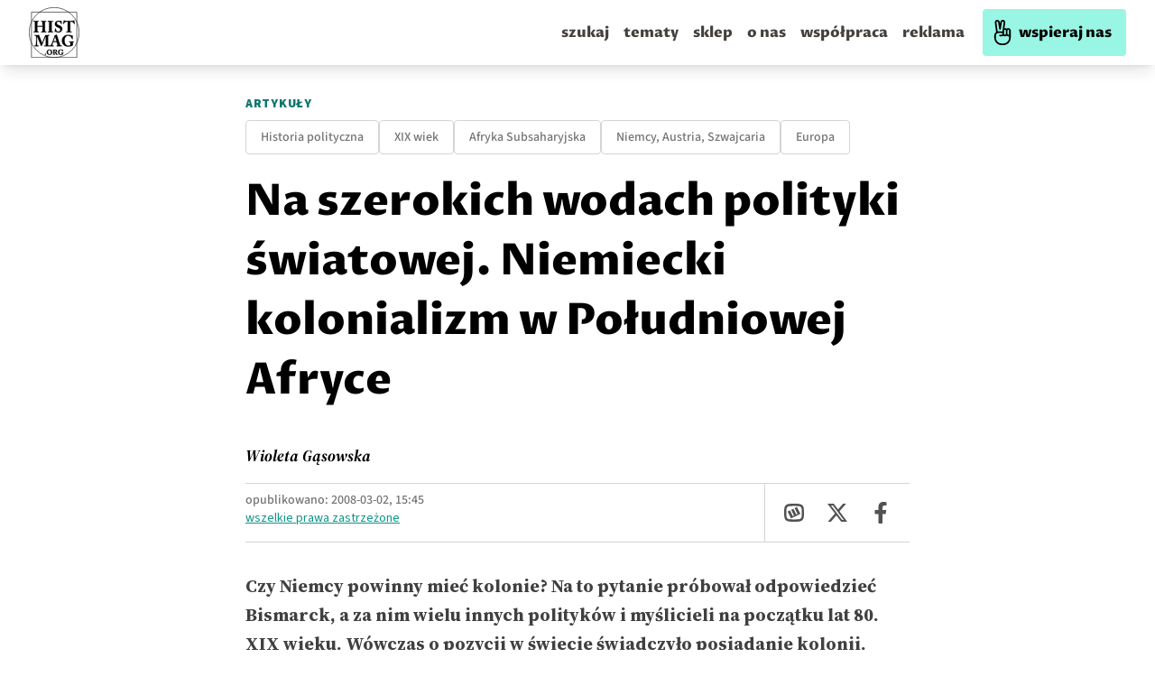

--- FILE ---
content_type: text/html; charset=utf-8
request_url: https://histmag.org/Na-szerokich-wodach-polityki-swiatowej.-Niemiecki-kolonializm-w-Poludniowej-Afryce-1711
body_size: 74166
content:
<!DOCTYPE html><html><head><meta charSet="utf-8"/><script defer="" data-domain="histmag.org" src="https://analytics.histmag.org/js/plausible.outbound-links.js"></script><script>window.plausible = window.plausible || function() { (window.plausible.q = window.plausible.q || []).push(arguments) }</script><title>Na szerokich wodach polityki światowej. Niemiecki kolonializm w Południowej Afryce | Portal historyczny Histmag.org - historia dla każdego!</title><link rel="canonical" href="https://histmag.org/Na-szerokich-wodach-polityki-swiatowej-Niemiecki-kolonializm-w-Poludniowej-Afryce-1711"/><meta name="description" content="Czy Niemcy powinny mieć kolonie? Na to pytanie próbował odpowiedzieć Bismarck, a za nim wielu innych polityków i myślicieli na początku lat 80. XIX wi"/><meta name="og:image" content="https://images.histmag.org//https://histmag.org/grafika/articles/kolonializm_niemiecki/kolonializm5.jpg"/><meta name="og:title" content="Na szerokich wodach polityki światowej. Niemiecki kolonializm w Południowej Afryce"/><meta name="og:description" content="Czy Niemcy powinny mieć kolonie? Na to pytanie próbował odpowiedzieć Bismarck, a za nim wielu innych polityków i myślicieli na początku lat 80. XIX wi"/><meta name="og:type" content="website"/><meta name="twitter:card" content="summary"/><meta name="twitter:creator" content="Histmag.org"/><meta name="twitter:title" content="Na szerokich wodach polityki światowej. Niemiecki kolonializm w Południowej Afryce"/><meta name="twitter:description" content="Czy Niemcy powinny mieć kolonie? Na to pytanie próbował odpowiedzieć Bismarck, a za nim wielu innych polityków i myślicieli na początku lat 80. XIX wi"/><meta name="keywords" content=""/><meta name="viewport" content="width=device-width, initial-scale=1"/><link async="" rel="stylesheet" href="/styles/content.css"/><link rel="icon" type="image/png" href="/favicon.png"/><link rel="preconnect" href="https://fonts.gstatic.com/"/><link rel="preconnect" href="https://google-analytics.com"/><link rel="preconnect" href="https://securepubads.g.doubleclick.net"/><link rel="preconnect" href="https://cdnjs.cloudflare.com"/><style>.waywaygrow-wrapper::before {
          content: "REKLAMA";
          text-align: center;
          top: 13px;
          left: 50%;
          transform: translate(-50%, -25px);
          position: absolute;
          font-family: "Source Sans Pro";
        font-size: 14px;

        color: rgba(0,0,0,0.3);
        background: white;
padding: 0 15px;
        }
        
        
        .waywaygrow-wrapper {
          margin-bottom: 60px;
        border-top: 1px solid rgba(0,0,0,0.3);
        border-bottom: 1px solid rgba(0,0,0,0.3);
        margin-top: 60px;
        position: relative;
        padding-top: 10px;
        min-height: 120px;
        }

        @media only screen and (max-width: 600px) {
          .waywaygrow-wrapper {
            min-height: 330px;
          }
        }
        
        
        
        </style><script async="" src="https://securepubads.g.doubleclick.net/tag/js/gpt.js"></script><script async="" src="https://fundingchoicesmessages.google.com/i/pub-6753251665382414?ers=1" nonce="8cxympUsR2tZsvi3i7nT4Q"></script><script nonce="8cxympUsR2tZsvi3i7nT4Q">(function() {function signalGooglefcPresent() {if (!window.frames['googlefcPresent']) {if (document.body) {const iframe = document.createElement('iframe'); iframe.style = 'width: 0; height: 0; border: none; z-index: -1000; left: -1000px; top: -1000px;'; iframe.style.display = 'none'; iframe.name = 'googlefcPresent'; document.body.appendChild(iframe);} else {setTimeout(signalGooglefcPresent, 0);}}}signalGooglefcPresent();})();</script><script>function onSubmit(token) {
        console.log('SUBMIT')
        // document.getElementById("hp").value = token;
        document.getElementById("recaptcha-form").submit();
      }</script><script>function onSubmit2(token) {
        console.log('SUBMIT')
        // document.getElementById("hp").value = token;
        document.getElementById("recaptcha-form2").submit();
      }</script><meta name="robots" content="max-image-preview:large"/><meta name="next-head-count" content="33"/><link rel="preconnect" href="https://fonts.gstatic.com" crossorigin /><link rel="preload" href="/_next/static/css/030978605ca8b1ec.css" as="style"/><link rel="stylesheet" href="/_next/static/css/030978605ca8b1ec.css" data-n-g=""/><noscript data-n-css=""></noscript><script defer="" nomodule="" src="/_next/static/chunks/polyfills-5cd94c89d3acac5f.js"></script><script defer="" src="/_next/static/chunks/4397.7c250f39148e6257.js"></script><script src="/_next/static/chunks/webpack-2790c3dc8d0554ba.js" defer=""></script><script src="/_next/static/chunks/framework-a070cbfff3c750c5.js" defer=""></script><script src="/_next/static/chunks/main-9216afc085cd04e9.js" defer=""></script><script src="/_next/static/chunks/pages/_app-578c2de7f53fac29.js" defer=""></script><script src="/_next/static/chunks/7985-e2250df0662c2560.js" defer=""></script><script src="/_next/static/chunks/6159-fe9be5b31729f7f4.js" defer=""></script><script src="/_next/static/chunks/4333-7c4fd6ff8f06c1b6.js" defer=""></script><script src="/_next/static/chunks/2547-7617ca6e82b236bd.js" defer=""></script><script src="/_next/static/chunks/827-57596ca10ca76284.js" defer=""></script><script src="/_next/static/chunks/9048-681eceb997dfd297.js" defer=""></script><script src="/_next/static/chunks/pages/%5Bpost%5D-d0ca45326033009d.js" defer=""></script><script src="/_next/static/xe7pbuPgLvntMkUfl9iPM/_buildManifest.js" defer=""></script><script src="/_next/static/xe7pbuPgLvntMkUfl9iPM/_ssgManifest.js" defer=""></script><script src="/_next/static/xe7pbuPgLvntMkUfl9iPM/_middlewareManifest.js" defer=""></script><style data-href="https://fonts.googleapis.com/css2?family=Proza+Libre:ital,wght@0,400;0,500;0,600;0,700;0,800;1,400;1,500;1,600;1,700;1,800&display=swap">@font-face{font-family:'Proza Libre';font-style:italic;font-weight:400;font-display:swap;src:url(https://fonts.gstatic.com/l/font?kit=LYjEdGHgj0k1DIQRyUEyyEotdNw&skey=fae1fb97580e33e&v=v9) format('woff')}@font-face{font-family:'Proza Libre';font-style:italic;font-weight:500;font-display:swap;src:url(https://fonts.gstatic.com/l/font?kit=LYjZdGHgj0k1DIQRyUEyyEotTCvceJc&skey=1e6900d5acc6e3da&v=v9) format('woff')}@font-face{font-family:'Proza Libre';font-style:italic;font-weight:600;font-display:swap;src:url(https://fonts.gstatic.com/l/font?kit=LYjZdGHgj0k1DIQRyUEyyEotTAfbeJc&skey=d1e5def115019bc3&v=v9) format('woff')}@font-face{font-family:'Proza Libre';font-style:italic;font-weight:700;font-display:swap;src:url(https://fonts.gstatic.com/l/font?kit=LYjZdGHgj0k1DIQRyUEyyEotTGPaeJc&skey=34ee315b5aa59352&v=v9) format('woff')}@font-face{font-family:'Proza Libre';font-style:italic;font-weight:800;font-display:swap;src:url(https://fonts.gstatic.com/l/font?kit=LYjZdGHgj0k1DIQRyUEyyEotTH_ZeJc&skey=2422110863a4bf05&v=v9) format('woff')}@font-face{font-family:'Proza Libre';font-style:normal;font-weight:400;font-display:swap;src:url(https://fonts.gstatic.com/l/font?kit=LYjGdGHgj0k1DIQRyUEyyHos&skey=c693a39898a09712&v=v9) format('woff')}@font-face{font-family:'Proza Libre';font-style:normal;font-weight:500;font-display:swap;src:url(https://fonts.gstatic.com/l/font?kit=LYjbdGHgj0k1DIQRyUEyyELbV__c&skey=38dc39c2f5396bfb&v=v9) format('woff')}@font-face{font-family:'Proza Libre';font-style:normal;font-weight:600;font-display:swap;src:url(https://fonts.gstatic.com/l/font?kit=LYjbdGHgj0k1DIQRyUEyyEL3UP_c&skey=97497ab1929219aa&v=v9) format('woff')}@font-face{font-family:'Proza Libre';font-style:normal;font-weight:700;font-display:swap;src:url(https://fonts.gstatic.com/l/font?kit=LYjbdGHgj0k1DIQRyUEyyEKTUf_c&skey=5843ca80726abaed&v=v9) format('woff')}@font-face{font-family:'Proza Libre';font-style:normal;font-weight:800;font-display:swap;src:url(https://fonts.gstatic.com/l/font?kit=LYjbdGHgj0k1DIQRyUEyyEKPUv_c&skey=90b95c3cb918668e&v=v9) format('woff')}@font-face{font-family:'Proza Libre';font-style:italic;font-weight:400;font-display:swap;src:url(https://fonts.gstatic.com/s/prozalibre/v9/LYjEdGHgj0k1DIQRyUEyyEotRNb_Xb6w_za0vg.woff2) format('woff2');unicode-range:U+0100-02BA,U+02BD-02C5,U+02C7-02CC,U+02CE-02D7,U+02DD-02FF,U+0304,U+0308,U+0329,U+1D00-1DBF,U+1E00-1E9F,U+1EF2-1EFF,U+2020,U+20A0-20AB,U+20AD-20C0,U+2113,U+2C60-2C7F,U+A720-A7FF}@font-face{font-family:'Proza Libre';font-style:italic;font-weight:400;font-display:swap;src:url(https://fonts.gstatic.com/s/prozalibre/v9/LYjEdGHgj0k1DIQRyUEyyEotRNj_Xb6w_zY.woff2) format('woff2');unicode-range:U+0000-00FF,U+0131,U+0152-0153,U+02BB-02BC,U+02C6,U+02DA,U+02DC,U+0304,U+0308,U+0329,U+2000-206F,U+20AC,U+2122,U+2191,U+2193,U+2212,U+2215,U+FEFF,U+FFFD}@font-face{font-family:'Proza Libre';font-style:italic;font-weight:500;font-display:swap;src:url(https://fonts.gstatic.com/s/prozalibre/v9/LYjZdGHgj0k1DIQRyUEyyEotTCvcSJ2S8hyOt1i8Xg.woff2) format('woff2');unicode-range:U+0100-02BA,U+02BD-02C5,U+02C7-02CC,U+02CE-02D7,U+02DD-02FF,U+0304,U+0308,U+0329,U+1D00-1DBF,U+1E00-1E9F,U+1EF2-1EFF,U+2020,U+20A0-20AB,U+20AD-20C0,U+2113,U+2C60-2C7F,U+A720-A7FF}@font-face{font-family:'Proza Libre';font-style:italic;font-weight:500;font-display:swap;src:url(https://fonts.gstatic.com/s/prozalibre/v9/LYjZdGHgj0k1DIQRyUEyyEotTCvcSJOS8hyOt1g.woff2) format('woff2');unicode-range:U+0000-00FF,U+0131,U+0152-0153,U+02BB-02BC,U+02C6,U+02DA,U+02DC,U+0304,U+0308,U+0329,U+2000-206F,U+20AC,U+2122,U+2191,U+2193,U+2212,U+2215,U+FEFF,U+FFFD}@font-face{font-family:'Proza Libre';font-style:italic;font-weight:600;font-display:swap;src:url(https://fonts.gstatic.com/s/prozalibre/v9/LYjZdGHgj0k1DIQRyUEyyEotTAfbSJ2S8hyOt1i8Xg.woff2) format('woff2');unicode-range:U+0100-02BA,U+02BD-02C5,U+02C7-02CC,U+02CE-02D7,U+02DD-02FF,U+0304,U+0308,U+0329,U+1D00-1DBF,U+1E00-1E9F,U+1EF2-1EFF,U+2020,U+20A0-20AB,U+20AD-20C0,U+2113,U+2C60-2C7F,U+A720-A7FF}@font-face{font-family:'Proza Libre';font-style:italic;font-weight:600;font-display:swap;src:url(https://fonts.gstatic.com/s/prozalibre/v9/LYjZdGHgj0k1DIQRyUEyyEotTAfbSJOS8hyOt1g.woff2) format('woff2');unicode-range:U+0000-00FF,U+0131,U+0152-0153,U+02BB-02BC,U+02C6,U+02DA,U+02DC,U+0304,U+0308,U+0329,U+2000-206F,U+20AC,U+2122,U+2191,U+2193,U+2212,U+2215,U+FEFF,U+FFFD}@font-face{font-family:'Proza Libre';font-style:italic;font-weight:700;font-display:swap;src:url(https://fonts.gstatic.com/s/prozalibre/v9/LYjZdGHgj0k1DIQRyUEyyEotTGPaSJ2S8hyOt1i8Xg.woff2) format('woff2');unicode-range:U+0100-02BA,U+02BD-02C5,U+02C7-02CC,U+02CE-02D7,U+02DD-02FF,U+0304,U+0308,U+0329,U+1D00-1DBF,U+1E00-1E9F,U+1EF2-1EFF,U+2020,U+20A0-20AB,U+20AD-20C0,U+2113,U+2C60-2C7F,U+A720-A7FF}@font-face{font-family:'Proza Libre';font-style:italic;font-weight:700;font-display:swap;src:url(https://fonts.gstatic.com/s/prozalibre/v9/LYjZdGHgj0k1DIQRyUEyyEotTGPaSJOS8hyOt1g.woff2) format('woff2');unicode-range:U+0000-00FF,U+0131,U+0152-0153,U+02BB-02BC,U+02C6,U+02DA,U+02DC,U+0304,U+0308,U+0329,U+2000-206F,U+20AC,U+2122,U+2191,U+2193,U+2212,U+2215,U+FEFF,U+FFFD}@font-face{font-family:'Proza Libre';font-style:italic;font-weight:800;font-display:swap;src:url(https://fonts.gstatic.com/s/prozalibre/v9/LYjZdGHgj0k1DIQRyUEyyEotTH_ZSJ2S8hyOt1i8Xg.woff2) format('woff2');unicode-range:U+0100-02BA,U+02BD-02C5,U+02C7-02CC,U+02CE-02D7,U+02DD-02FF,U+0304,U+0308,U+0329,U+1D00-1DBF,U+1E00-1E9F,U+1EF2-1EFF,U+2020,U+20A0-20AB,U+20AD-20C0,U+2113,U+2C60-2C7F,U+A720-A7FF}@font-face{font-family:'Proza Libre';font-style:italic;font-weight:800;font-display:swap;src:url(https://fonts.gstatic.com/s/prozalibre/v9/LYjZdGHgj0k1DIQRyUEyyEotTH_ZSJOS8hyOt1g.woff2) format('woff2');unicode-range:U+0000-00FF,U+0131,U+0152-0153,U+02BB-02BC,U+02C6,U+02DA,U+02DC,U+0304,U+0308,U+0329,U+2000-206F,U+20AC,U+2122,U+2191,U+2193,U+2212,U+2215,U+FEFF,U+FFFD}@font-face{font-family:'Proza Libre';font-style:normal;font-weight:400;font-display:swap;src:url(https://fonts.gstatic.com/s/prozalibre/v9/LYjGdGHgj0k1DIQRyUEyyEomdNr1Wpyyzzc.woff2) format('woff2');unicode-range:U+0100-02BA,U+02BD-02C5,U+02C7-02CC,U+02CE-02D7,U+02DD-02FF,U+0304,U+0308,U+0329,U+1D00-1DBF,U+1E00-1E9F,U+1EF2-1EFF,U+2020,U+20A0-20AB,U+20AD-20C0,U+2113,U+2C60-2C7F,U+A720-A7FF}@font-face{font-family:'Proza Libre';font-style:normal;font-weight:400;font-display:swap;src:url(https://fonts.gstatic.com/s/prozalibre/v9/LYjGdGHgj0k1DIQRyUEyyEoodNr1Wpyy.woff2) format('woff2');unicode-range:U+0000-00FF,U+0131,U+0152-0153,U+02BB-02BC,U+02C6,U+02DA,U+02DC,U+0304,U+0308,U+0329,U+2000-206F,U+20AC,U+2122,U+2191,U+2193,U+2212,U+2215,U+FEFF,U+FFFD}@font-face{font-family:'Proza Libre';font-style:normal;font-weight:500;font-display:swap;src:url(https://fonts.gstatic.com/s/prozalibre/v9/LYjbdGHgj0k1DIQRyUEyyELbV8_WeJGY9T6Mh1k.woff2) format('woff2');unicode-range:U+0100-02BA,U+02BD-02C5,U+02C7-02CC,U+02CE-02D7,U+02DD-02FF,U+0304,U+0308,U+0329,U+1D00-1DBF,U+1E00-1E9F,U+1EF2-1EFF,U+2020,U+20A0-20AB,U+20AD-20C0,U+2113,U+2C60-2C7F,U+A720-A7FF}@font-face{font-family:'Proza Libre';font-style:normal;font-weight:500;font-display:swap;src:url(https://fonts.gstatic.com/s/prozalibre/v9/LYjbdGHgj0k1DIQRyUEyyELbV8_YeJGY9T6M.woff2) format('woff2');unicode-range:U+0000-00FF,U+0131,U+0152-0153,U+02BB-02BC,U+02C6,U+02DA,U+02DC,U+0304,U+0308,U+0329,U+2000-206F,U+20AC,U+2122,U+2191,U+2193,U+2212,U+2215,U+FEFF,U+FFFD}@font-face{font-family:'Proza Libre';font-style:normal;font-weight:600;font-display:swap;src:url(https://fonts.gstatic.com/s/prozalibre/v9/LYjbdGHgj0k1DIQRyUEyyEL3UM_WeJGY9T6Mh1k.woff2) format('woff2');unicode-range:U+0100-02BA,U+02BD-02C5,U+02C7-02CC,U+02CE-02D7,U+02DD-02FF,U+0304,U+0308,U+0329,U+1D00-1DBF,U+1E00-1E9F,U+1EF2-1EFF,U+2020,U+20A0-20AB,U+20AD-20C0,U+2113,U+2C60-2C7F,U+A720-A7FF}@font-face{font-family:'Proza Libre';font-style:normal;font-weight:600;font-display:swap;src:url(https://fonts.gstatic.com/s/prozalibre/v9/LYjbdGHgj0k1DIQRyUEyyEL3UM_YeJGY9T6M.woff2) format('woff2');unicode-range:U+0000-00FF,U+0131,U+0152-0153,U+02BB-02BC,U+02C6,U+02DA,U+02DC,U+0304,U+0308,U+0329,U+2000-206F,U+20AC,U+2122,U+2191,U+2193,U+2212,U+2215,U+FEFF,U+FFFD}@font-face{font-family:'Proza Libre';font-style:normal;font-weight:700;font-display:swap;src:url(https://fonts.gstatic.com/s/prozalibre/v9/LYjbdGHgj0k1DIQRyUEyyEKTUc_WeJGY9T6Mh1k.woff2) format('woff2');unicode-range:U+0100-02BA,U+02BD-02C5,U+02C7-02CC,U+02CE-02D7,U+02DD-02FF,U+0304,U+0308,U+0329,U+1D00-1DBF,U+1E00-1E9F,U+1EF2-1EFF,U+2020,U+20A0-20AB,U+20AD-20C0,U+2113,U+2C60-2C7F,U+A720-A7FF}@font-face{font-family:'Proza Libre';font-style:normal;font-weight:700;font-display:swap;src:url(https://fonts.gstatic.com/s/prozalibre/v9/LYjbdGHgj0k1DIQRyUEyyEKTUc_YeJGY9T6M.woff2) format('woff2');unicode-range:U+0000-00FF,U+0131,U+0152-0153,U+02BB-02BC,U+02C6,U+02DA,U+02DC,U+0304,U+0308,U+0329,U+2000-206F,U+20AC,U+2122,U+2191,U+2193,U+2212,U+2215,U+FEFF,U+FFFD}@font-face{font-family:'Proza Libre';font-style:normal;font-weight:800;font-display:swap;src:url(https://fonts.gstatic.com/s/prozalibre/v9/LYjbdGHgj0k1DIQRyUEyyEKPUs_WeJGY9T6Mh1k.woff2) format('woff2');unicode-range:U+0100-02BA,U+02BD-02C5,U+02C7-02CC,U+02CE-02D7,U+02DD-02FF,U+0304,U+0308,U+0329,U+1D00-1DBF,U+1E00-1E9F,U+1EF2-1EFF,U+2020,U+20A0-20AB,U+20AD-20C0,U+2113,U+2C60-2C7F,U+A720-A7FF}@font-face{font-family:'Proza Libre';font-style:normal;font-weight:800;font-display:swap;src:url(https://fonts.gstatic.com/s/prozalibre/v9/LYjbdGHgj0k1DIQRyUEyyEKPUs_YeJGY9T6M.woff2) format('woff2');unicode-range:U+0000-00FF,U+0131,U+0152-0153,U+02BB-02BC,U+02C6,U+02DA,U+02DC,U+0304,U+0308,U+0329,U+2000-206F,U+20AC,U+2122,U+2191,U+2193,U+2212,U+2215,U+FEFF,U+FFFD}</style><style data-href="https://fonts.googleapis.com/css2?family=Source+Serif+4:ital,opsz,wght@0,8..60,200..900;1,8..60,200..900&display=swap">@font-face{font-family:'Source Serif 4';font-style:italic;font-weight:200;font-display:swap;src:url(https://fonts.gstatic.com/l/font?kit=vEF02_tTDB4M7-auWDN0ahZJW1ge6NmXpVAHV83Bfb-0S2D2QYxoUKIkn98pxl9dCA&skey=2bda18e6c0fabe3c&v=v14) format('woff')}@font-face{font-family:'Source Serif 4';font-style:italic;font-weight:200;font-display:swap;src:url(https://fonts.gstatic.com/l/font?kit=vEF02_tTDB4M7-auWDN0ahZJW1ge6NmXpVAHV83Bfb-kS2D2QYxoUKIkn98pxl9dCA&skey=2bda18e6c0fabe3c&v=v14) format('woff')}@font-face{font-family:'Source Serif 4';font-style:italic;font-weight:200;font-display:swap;src:url(https://fonts.gstatic.com/l/font?kit=vEF02_tTDB4M7-auWDN0ahZJW1ge6NmXpVAHV83Bfb-US2D2QYxoUKIkn98pxl9dCA&skey=2bda18e6c0fabe3c&v=v14) format('woff')}@font-face{font-family:'Source Serif 4';font-style:italic;font-weight:200;font-display:swap;src:url(https://fonts.gstatic.com/l/font?kit=vEF02_tTDB4M7-auWDN0ahZJW1ge6NmXpVAHV83Bfb-ES2D2QYxoUKIkn98pxl9dCA&skey=2bda18e6c0fabe3c&v=v14) format('woff')}@font-face{font-family:'Source Serif 4';font-style:italic;font-weight:200;font-display:swap;src:url(https://fonts.gstatic.com/l/font?kit=vEF02_tTDB4M7-auWDN0ahZJW1ge6NmXpVAHV83Bfb_0S2D2QYxoUKIkn98pxl9dCA&skey=2bda18e6c0fabe3c&v=v14) format('woff')}@font-face{font-family:'Source Serif 4';font-style:italic;font-weight:200;font-display:swap;src:url(https://fonts.gstatic.com/l/font?kit=vEF02_tTDB4M7-auWDN0ahZJW1ge6NmXpVAHV83Bfb_US2D2QYxoUKIkn98pxl9dCA&skey=2bda18e6c0fabe3c&v=v14) format('woff')}@font-face{font-family:'Source Serif 4';font-style:italic;font-weight:200;font-display:swap;src:url(https://fonts.gstatic.com/l/font?kit=vEF02_tTDB4M7-auWDN0ahZJW1ge6NmXpVAHV83Bfb80S2D2QYxoUKIkn98pxl9dCA&skey=2bda18e6c0fabe3c&v=v14) format('woff')}@font-face{font-family:'Source Serif 4';font-style:italic;font-weight:200;font-display:swap;src:url(https://fonts.gstatic.com/l/font?kit=vEF02_tTDB4M7-auWDN0ahZJW1ge6NmXpVAHV83Bfb88S2D2QYxoUKIkn98pxl9dCA&skey=2bda18e6c0fabe3c&v=v14) format('woff')}@font-face{font-family:'Source Serif 4';font-style:italic;font-weight:200;font-display:swap;src:url(https://fonts.gstatic.com/l/font?kit=vEF02_tTDB4M7-auWDN0ahZJW1ge6NmXpVAHV83Bfb8kS2D2QYxoUKIkn98pxl9dCA&skey=2bda18e6c0fabe3c&v=v14) format('woff')}@font-face{font-family:'Source Serif 4';font-style:italic;font-weight:200;font-display:swap;src:url(https://fonts.gstatic.com/l/font?kit=vEF02_tTDB4M7-auWDN0ahZJW1ge6NmXpVAHV83Bfb8US2D2QYxoUKIkn98pxl9dCA&skey=2bda18e6c0fabe3c&v=v14) format('woff')}@font-face{font-family:'Source Serif 4';font-style:italic;font-weight:200;font-display:swap;src:url(https://fonts.gstatic.com/l/font?kit=vEF02_tTDB4M7-auWDN0ahZJW1ge6NmXpVAHV83Bfb90S2D2QYxoUKIkn98pxl9dCA&skey=2bda18e6c0fabe3c&v=v14) format('woff')}@font-face{font-family:'Source Serif 4';font-style:italic;font-weight:200;font-display:swap;src:url(https://fonts.gstatic.com/l/font?kit=vEF02_tTDB4M7-auWDN0ahZJW1ge6NmXpVAHV83Bfb9US2D2QYxoUKIkn98pxl9dCA&skey=2bda18e6c0fabe3c&v=v14) format('woff')}@font-face{font-family:'Source Serif 4';font-style:italic;font-weight:200;font-display:swap;src:url(https://fonts.gstatic.com/l/font?kit=vEF02_tTDB4M7-auWDN0ahZJW1ge6NmXpVAHV83Bfb-kSGD2QYxoUKIkn98pxl9dCA&skey=2bda18e6c0fabe3c&v=v14) format('woff')}@font-face{font-family:'Source Serif 4';font-style:italic;font-weight:200;font-display:swap;src:url(https://fonts.gstatic.com/l/font?kit=vEF02_tTDB4M7-auWDN0ahZJW1ge6NmXpVAHV83Bfb_0SGD2QYxoUKIkn98pxl9dCA&skey=2bda18e6c0fabe3c&v=v14) format('woff')}@font-face{font-family:'Source Serif 4';font-style:italic;font-weight:200;font-display:swap;src:url(https://fonts.gstatic.com/l/font?kit=vEF02_tTDB4M7-auWDN0ahZJW1ge6NmXpVAHV83Bfb_ESGD2QYxoUKIkn98pxl9dCA&skey=2bda18e6c0fabe3c&v=v14) format('woff')}@font-face{font-family:'Source Serif 4';font-style:italic;font-weight:300;font-display:swap;src:url(https://fonts.gstatic.com/l/font?kit=vEF02_tTDB4M7-auWDN0ahZJW1ge6NmXpVAHV83Bfb-0S2D2QYxoUKIkn98pGF9dCA&skey=2bda18e6c0fabe3c&v=v14) format('woff')}@font-face{font-family:'Source Serif 4';font-style:italic;font-weight:300;font-display:swap;src:url(https://fonts.gstatic.com/l/font?kit=vEF02_tTDB4M7-auWDN0ahZJW1ge6NmXpVAHV83Bfb-kS2D2QYxoUKIkn98pGF9dCA&skey=2bda18e6c0fabe3c&v=v14) format('woff')}@font-face{font-family:'Source Serif 4';font-style:italic;font-weight:300;font-display:swap;src:url(https://fonts.gstatic.com/l/font?kit=vEF02_tTDB4M7-auWDN0ahZJW1ge6NmXpVAHV83Bfb-US2D2QYxoUKIkn98pGF9dCA&skey=2bda18e6c0fabe3c&v=v14) format('woff')}@font-face{font-family:'Source Serif 4';font-style:italic;font-weight:300;font-display:swap;src:url(https://fonts.gstatic.com/l/font?kit=vEF02_tTDB4M7-auWDN0ahZJW1ge6NmXpVAHV83Bfb-ES2D2QYxoUKIkn98pGF9dCA&skey=2bda18e6c0fabe3c&v=v14) format('woff')}@font-face{font-family:'Source Serif 4';font-style:italic;font-weight:300;font-display:swap;src:url(https://fonts.gstatic.com/l/font?kit=vEF02_tTDB4M7-auWDN0ahZJW1ge6NmXpVAHV83Bfb_0S2D2QYxoUKIkn98pGF9dCA&skey=2bda18e6c0fabe3c&v=v14) format('woff')}@font-face{font-family:'Source Serif 4';font-style:italic;font-weight:300;font-display:swap;src:url(https://fonts.gstatic.com/l/font?kit=vEF02_tTDB4M7-auWDN0ahZJW1ge6NmXpVAHV83Bfb_US2D2QYxoUKIkn98pGF9dCA&skey=2bda18e6c0fabe3c&v=v14) format('woff')}@font-face{font-family:'Source Serif 4';font-style:italic;font-weight:300;font-display:swap;src:url(https://fonts.gstatic.com/l/font?kit=vEF02_tTDB4M7-auWDN0ahZJW1ge6NmXpVAHV83Bfb80S2D2QYxoUKIkn98pGF9dCA&skey=2bda18e6c0fabe3c&v=v14) format('woff')}@font-face{font-family:'Source Serif 4';font-style:italic;font-weight:300;font-display:swap;src:url(https://fonts.gstatic.com/l/font?kit=vEF02_tTDB4M7-auWDN0ahZJW1ge6NmXpVAHV83Bfb88S2D2QYxoUKIkn98pGF9dCA&skey=2bda18e6c0fabe3c&v=v14) format('woff')}@font-face{font-family:'Source Serif 4';font-style:italic;font-weight:300;font-display:swap;src:url(https://fonts.gstatic.com/l/font?kit=vEF02_tTDB4M7-auWDN0ahZJW1ge6NmXpVAHV83Bfb8kS2D2QYxoUKIkn98pGF9dCA&skey=2bda18e6c0fabe3c&v=v14) format('woff')}@font-face{font-family:'Source Serif 4';font-style:italic;font-weight:300;font-display:swap;src:url(https://fonts.gstatic.com/l/font?kit=vEF02_tTDB4M7-auWDN0ahZJW1ge6NmXpVAHV83Bfb8US2D2QYxoUKIkn98pGF9dCA&skey=2bda18e6c0fabe3c&v=v14) format('woff')}@font-face{font-family:'Source Serif 4';font-style:italic;font-weight:300;font-display:swap;src:url(https://fonts.gstatic.com/l/font?kit=vEF02_tTDB4M7-auWDN0ahZJW1ge6NmXpVAHV83Bfb90S2D2QYxoUKIkn98pGF9dCA&skey=2bda18e6c0fabe3c&v=v14) format('woff')}@font-face{font-family:'Source Serif 4';font-style:italic;font-weight:300;font-display:swap;src:url(https://fonts.gstatic.com/l/font?kit=vEF02_tTDB4M7-auWDN0ahZJW1ge6NmXpVAHV83Bfb9US2D2QYxoUKIkn98pGF9dCA&skey=2bda18e6c0fabe3c&v=v14) format('woff')}@font-face{font-family:'Source Serif 4';font-style:italic;font-weight:300;font-display:swap;src:url(https://fonts.gstatic.com/l/font?kit=vEF02_tTDB4M7-auWDN0ahZJW1ge6NmXpVAHV83Bfb-kSGD2QYxoUKIkn98pGF9dCA&skey=2bda18e6c0fabe3c&v=v14) format('woff')}@font-face{font-family:'Source Serif 4';font-style:italic;font-weight:300;font-display:swap;src:url(https://fonts.gstatic.com/l/font?kit=vEF02_tTDB4M7-auWDN0ahZJW1ge6NmXpVAHV83Bfb_0SGD2QYxoUKIkn98pGF9dCA&skey=2bda18e6c0fabe3c&v=v14) format('woff')}@font-face{font-family:'Source Serif 4';font-style:italic;font-weight:300;font-display:swap;src:url(https://fonts.gstatic.com/l/font?kit=vEF02_tTDB4M7-auWDN0ahZJW1ge6NmXpVAHV83Bfb_ESGD2QYxoUKIkn98pGF9dCA&skey=2bda18e6c0fabe3c&v=v14) format('woff')}@font-face{font-family:'Source Serif 4';font-style:italic;font-weight:400;font-display:swap;src:url(https://fonts.gstatic.com/l/font?kit=vEF02_tTDB4M7-auWDN0ahZJW1ge6NmXpVAHV83Bfb-0S2D2QYxoUKIkn98pRl9dCA&skey=2bda18e6c0fabe3c&v=v14) format('woff')}@font-face{font-family:'Source Serif 4';font-style:italic;font-weight:400;font-display:swap;src:url(https://fonts.gstatic.com/l/font?kit=vEF02_tTDB4M7-auWDN0ahZJW1ge6NmXpVAHV83Bfb-kS2D2QYxoUKIkn98pRl9dCA&skey=2bda18e6c0fabe3c&v=v14) format('woff')}@font-face{font-family:'Source Serif 4';font-style:italic;font-weight:400;font-display:swap;src:url(https://fonts.gstatic.com/l/font?kit=vEF02_tTDB4M7-auWDN0ahZJW1ge6NmXpVAHV83Bfb-US2D2QYxoUKIkn98pRl9dCA&skey=2bda18e6c0fabe3c&v=v14) format('woff')}@font-face{font-family:'Source Serif 4';font-style:italic;font-weight:400;font-display:swap;src:url(https://fonts.gstatic.com/l/font?kit=vEF02_tTDB4M7-auWDN0ahZJW1ge6NmXpVAHV83Bfb-ES2D2QYxoUKIkn98pRl9dCA&skey=2bda18e6c0fabe3c&v=v14) format('woff')}@font-face{font-family:'Source Serif 4';font-style:italic;font-weight:400;font-display:swap;src:url(https://fonts.gstatic.com/l/font?kit=vEF02_tTDB4M7-auWDN0ahZJW1ge6NmXpVAHV83Bfb_0S2D2QYxoUKIkn98pRl9dCA&skey=2bda18e6c0fabe3c&v=v14) format('woff')}@font-face{font-family:'Source Serif 4';font-style:italic;font-weight:400;font-display:swap;src:url(https://fonts.gstatic.com/l/font?kit=vEF02_tTDB4M7-auWDN0ahZJW1ge6NmXpVAHV83Bfb_US2D2QYxoUKIkn98pRl9dCA&skey=2bda18e6c0fabe3c&v=v14) format('woff')}@font-face{font-family:'Source Serif 4';font-style:italic;font-weight:400;font-display:swap;src:url(https://fonts.gstatic.com/l/font?kit=vEF02_tTDB4M7-auWDN0ahZJW1ge6NmXpVAHV83Bfb80S2D2QYxoUKIkn98pRl9dCA&skey=2bda18e6c0fabe3c&v=v14) format('woff')}@font-face{font-family:'Source Serif 4';font-style:italic;font-weight:400;font-display:swap;src:url(https://fonts.gstatic.com/l/font?kit=vEF02_tTDB4M7-auWDN0ahZJW1ge6NmXpVAHV83Bfb88S2D2QYxoUKIkn98pRl9dCA&skey=2bda18e6c0fabe3c&v=v14) format('woff')}@font-face{font-family:'Source Serif 4';font-style:italic;font-weight:400;font-display:swap;src:url(https://fonts.gstatic.com/l/font?kit=vEF02_tTDB4M7-auWDN0ahZJW1ge6NmXpVAHV83Bfb8kS2D2QYxoUKIkn98pRl9dCA&skey=2bda18e6c0fabe3c&v=v14) format('woff')}@font-face{font-family:'Source Serif 4';font-style:italic;font-weight:400;font-display:swap;src:url(https://fonts.gstatic.com/l/font?kit=vEF02_tTDB4M7-auWDN0ahZJW1ge6NmXpVAHV83Bfb8US2D2QYxoUKIkn98pRl9dCA&skey=2bda18e6c0fabe3c&v=v14) format('woff')}@font-face{font-family:'Source Serif 4';font-style:italic;font-weight:400;font-display:swap;src:url(https://fonts.gstatic.com/l/font?kit=vEF02_tTDB4M7-auWDN0ahZJW1ge6NmXpVAHV83Bfb90S2D2QYxoUKIkn98pRl9dCA&skey=2bda18e6c0fabe3c&v=v14) format('woff')}@font-face{font-family:'Source Serif 4';font-style:italic;font-weight:400;font-display:swap;src:url(https://fonts.gstatic.com/l/font?kit=vEF02_tTDB4M7-auWDN0ahZJW1ge6NmXpVAHV83Bfb9US2D2QYxoUKIkn98pRl9dCA&skey=2bda18e6c0fabe3c&v=v14) format('woff')}@font-face{font-family:'Source Serif 4';font-style:italic;font-weight:400;font-display:swap;src:url(https://fonts.gstatic.com/l/font?kit=vEF02_tTDB4M7-auWDN0ahZJW1ge6NmXpVAHV83Bfb-kSGD2QYxoUKIkn98pRl9dCA&skey=2bda18e6c0fabe3c&v=v14) format('woff')}@font-face{font-family:'Source Serif 4';font-style:italic;font-weight:400;font-display:swap;src:url(https://fonts.gstatic.com/l/font?kit=vEF02_tTDB4M7-auWDN0ahZJW1ge6NmXpVAHV83Bfb_0SGD2QYxoUKIkn98pRl9dCA&skey=2bda18e6c0fabe3c&v=v14) format('woff')}@font-face{font-family:'Source Serif 4';font-style:italic;font-weight:400;font-display:swap;src:url(https://fonts.gstatic.com/l/font?kit=vEF02_tTDB4M7-auWDN0ahZJW1ge6NmXpVAHV83Bfb_ESGD2QYxoUKIkn98pRl9dCA&skey=2bda18e6c0fabe3c&v=v14) format('woff')}@font-face{font-family:'Source Serif 4';font-style:italic;font-weight:500;font-display:swap;src:url(https://fonts.gstatic.com/l/font?kit=vEF02_tTDB4M7-auWDN0ahZJW1ge6NmXpVAHV83Bfb-0S2D2QYxoUKIkn98pdF9dCA&skey=2bda18e6c0fabe3c&v=v14) format('woff')}@font-face{font-family:'Source Serif 4';font-style:italic;font-weight:500;font-display:swap;src:url(https://fonts.gstatic.com/l/font?kit=vEF02_tTDB4M7-auWDN0ahZJW1ge6NmXpVAHV83Bfb-kS2D2QYxoUKIkn98pdF9dCA&skey=2bda18e6c0fabe3c&v=v14) format('woff')}@font-face{font-family:'Source Serif 4';font-style:italic;font-weight:500;font-display:swap;src:url(https://fonts.gstatic.com/l/font?kit=vEF02_tTDB4M7-auWDN0ahZJW1ge6NmXpVAHV83Bfb-US2D2QYxoUKIkn98pdF9dCA&skey=2bda18e6c0fabe3c&v=v14) format('woff')}@font-face{font-family:'Source Serif 4';font-style:italic;font-weight:500;font-display:swap;src:url(https://fonts.gstatic.com/l/font?kit=vEF02_tTDB4M7-auWDN0ahZJW1ge6NmXpVAHV83Bfb-ES2D2QYxoUKIkn98pdF9dCA&skey=2bda18e6c0fabe3c&v=v14) format('woff')}@font-face{font-family:'Source Serif 4';font-style:italic;font-weight:500;font-display:swap;src:url(https://fonts.gstatic.com/l/font?kit=vEF02_tTDB4M7-auWDN0ahZJW1ge6NmXpVAHV83Bfb_0S2D2QYxoUKIkn98pdF9dCA&skey=2bda18e6c0fabe3c&v=v14) format('woff')}@font-face{font-family:'Source Serif 4';font-style:italic;font-weight:500;font-display:swap;src:url(https://fonts.gstatic.com/l/font?kit=vEF02_tTDB4M7-auWDN0ahZJW1ge6NmXpVAHV83Bfb_US2D2QYxoUKIkn98pdF9dCA&skey=2bda18e6c0fabe3c&v=v14) format('woff')}@font-face{font-family:'Source Serif 4';font-style:italic;font-weight:500;font-display:swap;src:url(https://fonts.gstatic.com/l/font?kit=vEF02_tTDB4M7-auWDN0ahZJW1ge6NmXpVAHV83Bfb80S2D2QYxoUKIkn98pdF9dCA&skey=2bda18e6c0fabe3c&v=v14) format('woff')}@font-face{font-family:'Source Serif 4';font-style:italic;font-weight:500;font-display:swap;src:url(https://fonts.gstatic.com/l/font?kit=vEF02_tTDB4M7-auWDN0ahZJW1ge6NmXpVAHV83Bfb88S2D2QYxoUKIkn98pdF9dCA&skey=2bda18e6c0fabe3c&v=v14) format('woff')}@font-face{font-family:'Source Serif 4';font-style:italic;font-weight:500;font-display:swap;src:url(https://fonts.gstatic.com/l/font?kit=vEF02_tTDB4M7-auWDN0ahZJW1ge6NmXpVAHV83Bfb8kS2D2QYxoUKIkn98pdF9dCA&skey=2bda18e6c0fabe3c&v=v14) format('woff')}@font-face{font-family:'Source Serif 4';font-style:italic;font-weight:500;font-display:swap;src:url(https://fonts.gstatic.com/l/font?kit=vEF02_tTDB4M7-auWDN0ahZJW1ge6NmXpVAHV83Bfb8US2D2QYxoUKIkn98pdF9dCA&skey=2bda18e6c0fabe3c&v=v14) format('woff')}@font-face{font-family:'Source Serif 4';font-style:italic;font-weight:500;font-display:swap;src:url(https://fonts.gstatic.com/l/font?kit=vEF02_tTDB4M7-auWDN0ahZJW1ge6NmXpVAHV83Bfb90S2D2QYxoUKIkn98pdF9dCA&skey=2bda18e6c0fabe3c&v=v14) format('woff')}@font-face{font-family:'Source Serif 4';font-style:italic;font-weight:500;font-display:swap;src:url(https://fonts.gstatic.com/l/font?kit=vEF02_tTDB4M7-auWDN0ahZJW1ge6NmXpVAHV83Bfb9US2D2QYxoUKIkn98pdF9dCA&skey=2bda18e6c0fabe3c&v=v14) format('woff')}@font-face{font-family:'Source Serif 4';font-style:italic;font-weight:500;font-display:swap;src:url(https://fonts.gstatic.com/l/font?kit=vEF02_tTDB4M7-auWDN0ahZJW1ge6NmXpVAHV83Bfb-kSGD2QYxoUKIkn98pdF9dCA&skey=2bda18e6c0fabe3c&v=v14) format('woff')}@font-face{font-family:'Source Serif 4';font-style:italic;font-weight:500;font-display:swap;src:url(https://fonts.gstatic.com/l/font?kit=vEF02_tTDB4M7-auWDN0ahZJW1ge6NmXpVAHV83Bfb_0SGD2QYxoUKIkn98pdF9dCA&skey=2bda18e6c0fabe3c&v=v14) format('woff')}@font-face{font-family:'Source Serif 4';font-style:italic;font-weight:500;font-display:swap;src:url(https://fonts.gstatic.com/l/font?kit=vEF02_tTDB4M7-auWDN0ahZJW1ge6NmXpVAHV83Bfb_ESGD2QYxoUKIkn98pdF9dCA&skey=2bda18e6c0fabe3c&v=v14) format('woff')}@font-face{font-family:'Source Serif 4';font-style:italic;font-weight:600;font-display:swap;src:url(https://fonts.gstatic.com/l/font?kit=vEF02_tTDB4M7-auWDN0ahZJW1ge6NmXpVAHV83Bfb-0S2D2QYxoUKIkn98pmFhdCA&skey=2bda18e6c0fabe3c&v=v14) format('woff')}@font-face{font-family:'Source Serif 4';font-style:italic;font-weight:600;font-display:swap;src:url(https://fonts.gstatic.com/l/font?kit=vEF02_tTDB4M7-auWDN0ahZJW1ge6NmXpVAHV83Bfb-kS2D2QYxoUKIkn98pmFhdCA&skey=2bda18e6c0fabe3c&v=v14) format('woff')}@font-face{font-family:'Source Serif 4';font-style:italic;font-weight:600;font-display:swap;src:url(https://fonts.gstatic.com/l/font?kit=vEF02_tTDB4M7-auWDN0ahZJW1ge6NmXpVAHV83Bfb-US2D2QYxoUKIkn98pmFhdCA&skey=2bda18e6c0fabe3c&v=v14) format('woff')}@font-face{font-family:'Source Serif 4';font-style:italic;font-weight:600;font-display:swap;src:url(https://fonts.gstatic.com/l/font?kit=vEF02_tTDB4M7-auWDN0ahZJW1ge6NmXpVAHV83Bfb-ES2D2QYxoUKIkn98pmFhdCA&skey=2bda18e6c0fabe3c&v=v14) format('woff')}@font-face{font-family:'Source Serif 4';font-style:italic;font-weight:600;font-display:swap;src:url(https://fonts.gstatic.com/l/font?kit=vEF02_tTDB4M7-auWDN0ahZJW1ge6NmXpVAHV83Bfb_0S2D2QYxoUKIkn98pmFhdCA&skey=2bda18e6c0fabe3c&v=v14) format('woff')}@font-face{font-family:'Source Serif 4';font-style:italic;font-weight:600;font-display:swap;src:url(https://fonts.gstatic.com/l/font?kit=vEF02_tTDB4M7-auWDN0ahZJW1ge6NmXpVAHV83Bfb_US2D2QYxoUKIkn98pmFhdCA&skey=2bda18e6c0fabe3c&v=v14) format('woff')}@font-face{font-family:'Source Serif 4';font-style:italic;font-weight:600;font-display:swap;src:url(https://fonts.gstatic.com/l/font?kit=vEF02_tTDB4M7-auWDN0ahZJW1ge6NmXpVAHV83Bfb80S2D2QYxoUKIkn98pmFhdCA&skey=2bda18e6c0fabe3c&v=v14) format('woff')}@font-face{font-family:'Source Serif 4';font-style:italic;font-weight:600;font-display:swap;src:url(https://fonts.gstatic.com/l/font?kit=vEF02_tTDB4M7-auWDN0ahZJW1ge6NmXpVAHV83Bfb88S2D2QYxoUKIkn98pmFhdCA&skey=2bda18e6c0fabe3c&v=v14) format('woff')}@font-face{font-family:'Source Serif 4';font-style:italic;font-weight:600;font-display:swap;src:url(https://fonts.gstatic.com/l/font?kit=vEF02_tTDB4M7-auWDN0ahZJW1ge6NmXpVAHV83Bfb8kS2D2QYxoUKIkn98pmFhdCA&skey=2bda18e6c0fabe3c&v=v14) format('woff')}@font-face{font-family:'Source Serif 4';font-style:italic;font-weight:600;font-display:swap;src:url(https://fonts.gstatic.com/l/font?kit=vEF02_tTDB4M7-auWDN0ahZJW1ge6NmXpVAHV83Bfb8US2D2QYxoUKIkn98pmFhdCA&skey=2bda18e6c0fabe3c&v=v14) format('woff')}@font-face{font-family:'Source Serif 4';font-style:italic;font-weight:600;font-display:swap;src:url(https://fonts.gstatic.com/l/font?kit=vEF02_tTDB4M7-auWDN0ahZJW1ge6NmXpVAHV83Bfb90S2D2QYxoUKIkn98pmFhdCA&skey=2bda18e6c0fabe3c&v=v14) format('woff')}@font-face{font-family:'Source Serif 4';font-style:italic;font-weight:600;font-display:swap;src:url(https://fonts.gstatic.com/l/font?kit=vEF02_tTDB4M7-auWDN0ahZJW1ge6NmXpVAHV83Bfb9US2D2QYxoUKIkn98pmFhdCA&skey=2bda18e6c0fabe3c&v=v14) format('woff')}@font-face{font-family:'Source Serif 4';font-style:italic;font-weight:600;font-display:swap;src:url(https://fonts.gstatic.com/l/font?kit=vEF02_tTDB4M7-auWDN0ahZJW1ge6NmXpVAHV83Bfb-kSGD2QYxoUKIkn98pmFhdCA&skey=2bda18e6c0fabe3c&v=v14) format('woff')}@font-face{font-family:'Source Serif 4';font-style:italic;font-weight:600;font-display:swap;src:url(https://fonts.gstatic.com/l/font?kit=vEF02_tTDB4M7-auWDN0ahZJW1ge6NmXpVAHV83Bfb_0SGD2QYxoUKIkn98pmFhdCA&skey=2bda18e6c0fabe3c&v=v14) format('woff')}@font-face{font-family:'Source Serif 4';font-style:italic;font-weight:600;font-display:swap;src:url(https://fonts.gstatic.com/l/font?kit=vEF02_tTDB4M7-auWDN0ahZJW1ge6NmXpVAHV83Bfb_ESGD2QYxoUKIkn98pmFhdCA&skey=2bda18e6c0fabe3c&v=v14) format('woff')}@font-face{font-family:'Source Serif 4';font-style:italic;font-weight:700;font-display:swap;src:url(https://fonts.gstatic.com/l/font?kit=vEF02_tTDB4M7-auWDN0ahZJW1ge6NmXpVAHV83Bfb-0S2D2QYxoUKIkn98poVhdCA&skey=2bda18e6c0fabe3c&v=v14) format('woff')}@font-face{font-family:'Source Serif 4';font-style:italic;font-weight:700;font-display:swap;src:url(https://fonts.gstatic.com/l/font?kit=vEF02_tTDB4M7-auWDN0ahZJW1ge6NmXpVAHV83Bfb-kS2D2QYxoUKIkn98poVhdCA&skey=2bda18e6c0fabe3c&v=v14) format('woff')}@font-face{font-family:'Source Serif 4';font-style:italic;font-weight:700;font-display:swap;src:url(https://fonts.gstatic.com/l/font?kit=vEF02_tTDB4M7-auWDN0ahZJW1ge6NmXpVAHV83Bfb-US2D2QYxoUKIkn98poVhdCA&skey=2bda18e6c0fabe3c&v=v14) format('woff')}@font-face{font-family:'Source Serif 4';font-style:italic;font-weight:700;font-display:swap;src:url(https://fonts.gstatic.com/l/font?kit=vEF02_tTDB4M7-auWDN0ahZJW1ge6NmXpVAHV83Bfb-ES2D2QYxoUKIkn98poVhdCA&skey=2bda18e6c0fabe3c&v=v14) format('woff')}@font-face{font-family:'Source Serif 4';font-style:italic;font-weight:700;font-display:swap;src:url(https://fonts.gstatic.com/l/font?kit=vEF02_tTDB4M7-auWDN0ahZJW1ge6NmXpVAHV83Bfb_0S2D2QYxoUKIkn98poVhdCA&skey=2bda18e6c0fabe3c&v=v14) format('woff')}@font-face{font-family:'Source Serif 4';font-style:italic;font-weight:700;font-display:swap;src:url(https://fonts.gstatic.com/l/font?kit=vEF02_tTDB4M7-auWDN0ahZJW1ge6NmXpVAHV83Bfb_US2D2QYxoUKIkn98poVhdCA&skey=2bda18e6c0fabe3c&v=v14) format('woff')}@font-face{font-family:'Source Serif 4';font-style:italic;font-weight:700;font-display:swap;src:url(https://fonts.gstatic.com/l/font?kit=vEF02_tTDB4M7-auWDN0ahZJW1ge6NmXpVAHV83Bfb80S2D2QYxoUKIkn98poVhdCA&skey=2bda18e6c0fabe3c&v=v14) format('woff')}@font-face{font-family:'Source Serif 4';font-style:italic;font-weight:700;font-display:swap;src:url(https://fonts.gstatic.com/l/font?kit=vEF02_tTDB4M7-auWDN0ahZJW1ge6NmXpVAHV83Bfb88S2D2QYxoUKIkn98poVhdCA&skey=2bda18e6c0fabe3c&v=v14) format('woff')}@font-face{font-family:'Source Serif 4';font-style:italic;font-weight:700;font-display:swap;src:url(https://fonts.gstatic.com/l/font?kit=vEF02_tTDB4M7-auWDN0ahZJW1ge6NmXpVAHV83Bfb8kS2D2QYxoUKIkn98poVhdCA&skey=2bda18e6c0fabe3c&v=v14) format('woff')}@font-face{font-family:'Source Serif 4';font-style:italic;font-weight:700;font-display:swap;src:url(https://fonts.gstatic.com/l/font?kit=vEF02_tTDB4M7-auWDN0ahZJW1ge6NmXpVAHV83Bfb8US2D2QYxoUKIkn98poVhdCA&skey=2bda18e6c0fabe3c&v=v14) format('woff')}@font-face{font-family:'Source Serif 4';font-style:italic;font-weight:700;font-display:swap;src:url(https://fonts.gstatic.com/l/font?kit=vEF02_tTDB4M7-auWDN0ahZJW1ge6NmXpVAHV83Bfb90S2D2QYxoUKIkn98poVhdCA&skey=2bda18e6c0fabe3c&v=v14) format('woff')}@font-face{font-family:'Source Serif 4';font-style:italic;font-weight:700;font-display:swap;src:url(https://fonts.gstatic.com/l/font?kit=vEF02_tTDB4M7-auWDN0ahZJW1ge6NmXpVAHV83Bfb9US2D2QYxoUKIkn98poVhdCA&skey=2bda18e6c0fabe3c&v=v14) format('woff')}@font-face{font-family:'Source Serif 4';font-style:italic;font-weight:700;font-display:swap;src:url(https://fonts.gstatic.com/l/font?kit=vEF02_tTDB4M7-auWDN0ahZJW1ge6NmXpVAHV83Bfb-kSGD2QYxoUKIkn98poVhdCA&skey=2bda18e6c0fabe3c&v=v14) format('woff')}@font-face{font-family:'Source Serif 4';font-style:italic;font-weight:700;font-display:swap;src:url(https://fonts.gstatic.com/l/font?kit=vEF02_tTDB4M7-auWDN0ahZJW1ge6NmXpVAHV83Bfb_0SGD2QYxoUKIkn98poVhdCA&skey=2bda18e6c0fabe3c&v=v14) format('woff')}@font-face{font-family:'Source Serif 4';font-style:italic;font-weight:700;font-display:swap;src:url(https://fonts.gstatic.com/l/font?kit=vEF02_tTDB4M7-auWDN0ahZJW1ge6NmXpVAHV83Bfb_ESGD2QYxoUKIkn98poVhdCA&skey=2bda18e6c0fabe3c&v=v14) format('woff')}@font-face{font-family:'Source Serif 4';font-style:italic;font-weight:800;font-display:swap;src:url(https://fonts.gstatic.com/l/font?kit=vEF02_tTDB4M7-auWDN0ahZJW1ge6NmXpVAHV83Bfb-0S2D2QYxoUKIkn98pxlhdCA&skey=2bda18e6c0fabe3c&v=v14) format('woff')}@font-face{font-family:'Source Serif 4';font-style:italic;font-weight:800;font-display:swap;src:url(https://fonts.gstatic.com/l/font?kit=vEF02_tTDB4M7-auWDN0ahZJW1ge6NmXpVAHV83Bfb-kS2D2QYxoUKIkn98pxlhdCA&skey=2bda18e6c0fabe3c&v=v14) format('woff')}@font-face{font-family:'Source Serif 4';font-style:italic;font-weight:800;font-display:swap;src:url(https://fonts.gstatic.com/l/font?kit=vEF02_tTDB4M7-auWDN0ahZJW1ge6NmXpVAHV83Bfb-US2D2QYxoUKIkn98pxlhdCA&skey=2bda18e6c0fabe3c&v=v14) format('woff')}@font-face{font-family:'Source Serif 4';font-style:italic;font-weight:800;font-display:swap;src:url(https://fonts.gstatic.com/l/font?kit=vEF02_tTDB4M7-auWDN0ahZJW1ge6NmXpVAHV83Bfb-ES2D2QYxoUKIkn98pxlhdCA&skey=2bda18e6c0fabe3c&v=v14) format('woff')}@font-face{font-family:'Source Serif 4';font-style:italic;font-weight:800;font-display:swap;src:url(https://fonts.gstatic.com/l/font?kit=vEF02_tTDB4M7-auWDN0ahZJW1ge6NmXpVAHV83Bfb_0S2D2QYxoUKIkn98pxlhdCA&skey=2bda18e6c0fabe3c&v=v14) format('woff')}@font-face{font-family:'Source Serif 4';font-style:italic;font-weight:800;font-display:swap;src:url(https://fonts.gstatic.com/l/font?kit=vEF02_tTDB4M7-auWDN0ahZJW1ge6NmXpVAHV83Bfb_US2D2QYxoUKIkn98pxlhdCA&skey=2bda18e6c0fabe3c&v=v14) format('woff')}@font-face{font-family:'Source Serif 4';font-style:italic;font-weight:800;font-display:swap;src:url(https://fonts.gstatic.com/l/font?kit=vEF02_tTDB4M7-auWDN0ahZJW1ge6NmXpVAHV83Bfb80S2D2QYxoUKIkn98pxlhdCA&skey=2bda18e6c0fabe3c&v=v14) format('woff')}@font-face{font-family:'Source Serif 4';font-style:italic;font-weight:800;font-display:swap;src:url(https://fonts.gstatic.com/l/font?kit=vEF02_tTDB4M7-auWDN0ahZJW1ge6NmXpVAHV83Bfb88S2D2QYxoUKIkn98pxlhdCA&skey=2bda18e6c0fabe3c&v=v14) format('woff')}@font-face{font-family:'Source Serif 4';font-style:italic;font-weight:800;font-display:swap;src:url(https://fonts.gstatic.com/l/font?kit=vEF02_tTDB4M7-auWDN0ahZJW1ge6NmXpVAHV83Bfb8kS2D2QYxoUKIkn98pxlhdCA&skey=2bda18e6c0fabe3c&v=v14) format('woff')}@font-face{font-family:'Source Serif 4';font-style:italic;font-weight:800;font-display:swap;src:url(https://fonts.gstatic.com/l/font?kit=vEF02_tTDB4M7-auWDN0ahZJW1ge6NmXpVAHV83Bfb8US2D2QYxoUKIkn98pxlhdCA&skey=2bda18e6c0fabe3c&v=v14) format('woff')}@font-face{font-family:'Source Serif 4';font-style:italic;font-weight:800;font-display:swap;src:url(https://fonts.gstatic.com/l/font?kit=vEF02_tTDB4M7-auWDN0ahZJW1ge6NmXpVAHV83Bfb90S2D2QYxoUKIkn98pxlhdCA&skey=2bda18e6c0fabe3c&v=v14) format('woff')}@font-face{font-family:'Source Serif 4';font-style:italic;font-weight:800;font-display:swap;src:url(https://fonts.gstatic.com/l/font?kit=vEF02_tTDB4M7-auWDN0ahZJW1ge6NmXpVAHV83Bfb9US2D2QYxoUKIkn98pxlhdCA&skey=2bda18e6c0fabe3c&v=v14) format('woff')}@font-face{font-family:'Source Serif 4';font-style:italic;font-weight:800;font-display:swap;src:url(https://fonts.gstatic.com/l/font?kit=vEF02_tTDB4M7-auWDN0ahZJW1ge6NmXpVAHV83Bfb-kSGD2QYxoUKIkn98pxlhdCA&skey=2bda18e6c0fabe3c&v=v14) format('woff')}@font-face{font-family:'Source Serif 4';font-style:italic;font-weight:800;font-display:swap;src:url(https://fonts.gstatic.com/l/font?kit=vEF02_tTDB4M7-auWDN0ahZJW1ge6NmXpVAHV83Bfb_0SGD2QYxoUKIkn98pxlhdCA&skey=2bda18e6c0fabe3c&v=v14) format('woff')}@font-face{font-family:'Source Serif 4';font-style:italic;font-weight:800;font-display:swap;src:url(https://fonts.gstatic.com/l/font?kit=vEF02_tTDB4M7-auWDN0ahZJW1ge6NmXpVAHV83Bfb_ESGD2QYxoUKIkn98pxlhdCA&skey=2bda18e6c0fabe3c&v=v14) format('woff')}@font-face{font-family:'Source Serif 4';font-style:italic;font-weight:900;font-display:swap;src:url(https://fonts.gstatic.com/l/font?kit=vEF02_tTDB4M7-auWDN0ahZJW1ge6NmXpVAHV83Bfb-0S2D2QYxoUKIkn98p71hdCA&skey=2bda18e6c0fabe3c&v=v14) format('woff')}@font-face{font-family:'Source Serif 4';font-style:italic;font-weight:900;font-display:swap;src:url(https://fonts.gstatic.com/l/font?kit=vEF02_tTDB4M7-auWDN0ahZJW1ge6NmXpVAHV83Bfb-kS2D2QYxoUKIkn98p71hdCA&skey=2bda18e6c0fabe3c&v=v14) format('woff')}@font-face{font-family:'Source Serif 4';font-style:italic;font-weight:900;font-display:swap;src:url(https://fonts.gstatic.com/l/font?kit=vEF02_tTDB4M7-auWDN0ahZJW1ge6NmXpVAHV83Bfb-US2D2QYxoUKIkn98p71hdCA&skey=2bda18e6c0fabe3c&v=v14) format('woff')}@font-face{font-family:'Source Serif 4';font-style:italic;font-weight:900;font-display:swap;src:url(https://fonts.gstatic.com/l/font?kit=vEF02_tTDB4M7-auWDN0ahZJW1ge6NmXpVAHV83Bfb-ES2D2QYxoUKIkn98p71hdCA&skey=2bda18e6c0fabe3c&v=v14) format('woff')}@font-face{font-family:'Source Serif 4';font-style:italic;font-weight:900;font-display:swap;src:url(https://fonts.gstatic.com/l/font?kit=vEF02_tTDB4M7-auWDN0ahZJW1ge6NmXpVAHV83Bfb_0S2D2QYxoUKIkn98p71hdCA&skey=2bda18e6c0fabe3c&v=v14) format('woff')}@font-face{font-family:'Source Serif 4';font-style:italic;font-weight:900;font-display:swap;src:url(https://fonts.gstatic.com/l/font?kit=vEF02_tTDB4M7-auWDN0ahZJW1ge6NmXpVAHV83Bfb_US2D2QYxoUKIkn98p71hdCA&skey=2bda18e6c0fabe3c&v=v14) format('woff')}@font-face{font-family:'Source Serif 4';font-style:italic;font-weight:900;font-display:swap;src:url(https://fonts.gstatic.com/l/font?kit=vEF02_tTDB4M7-auWDN0ahZJW1ge6NmXpVAHV83Bfb80S2D2QYxoUKIkn98p71hdCA&skey=2bda18e6c0fabe3c&v=v14) format('woff')}@font-face{font-family:'Source Serif 4';font-style:italic;font-weight:900;font-display:swap;src:url(https://fonts.gstatic.com/l/font?kit=vEF02_tTDB4M7-auWDN0ahZJW1ge6NmXpVAHV83Bfb88S2D2QYxoUKIkn98p71hdCA&skey=2bda18e6c0fabe3c&v=v14) format('woff')}@font-face{font-family:'Source Serif 4';font-style:italic;font-weight:900;font-display:swap;src:url(https://fonts.gstatic.com/l/font?kit=vEF02_tTDB4M7-auWDN0ahZJW1ge6NmXpVAHV83Bfb8kS2D2QYxoUKIkn98p71hdCA&skey=2bda18e6c0fabe3c&v=v14) format('woff')}@font-face{font-family:'Source Serif 4';font-style:italic;font-weight:900;font-display:swap;src:url(https://fonts.gstatic.com/l/font?kit=vEF02_tTDB4M7-auWDN0ahZJW1ge6NmXpVAHV83Bfb8US2D2QYxoUKIkn98p71hdCA&skey=2bda18e6c0fabe3c&v=v14) format('woff')}@font-face{font-family:'Source Serif 4';font-style:italic;font-weight:900;font-display:swap;src:url(https://fonts.gstatic.com/l/font?kit=vEF02_tTDB4M7-auWDN0ahZJW1ge6NmXpVAHV83Bfb90S2D2QYxoUKIkn98p71hdCA&skey=2bda18e6c0fabe3c&v=v14) format('woff')}@font-face{font-family:'Source Serif 4';font-style:italic;font-weight:900;font-display:swap;src:url(https://fonts.gstatic.com/l/font?kit=vEF02_tTDB4M7-auWDN0ahZJW1ge6NmXpVAHV83Bfb9US2D2QYxoUKIkn98p71hdCA&skey=2bda18e6c0fabe3c&v=v14) format('woff')}@font-face{font-family:'Source Serif 4';font-style:italic;font-weight:900;font-display:swap;src:url(https://fonts.gstatic.com/l/font?kit=vEF02_tTDB4M7-auWDN0ahZJW1ge6NmXpVAHV83Bfb-kSGD2QYxoUKIkn98p71hdCA&skey=2bda18e6c0fabe3c&v=v14) format('woff')}@font-face{font-family:'Source Serif 4';font-style:italic;font-weight:900;font-display:swap;src:url(https://fonts.gstatic.com/l/font?kit=vEF02_tTDB4M7-auWDN0ahZJW1ge6NmXpVAHV83Bfb_0SGD2QYxoUKIkn98p71hdCA&skey=2bda18e6c0fabe3c&v=v14) format('woff')}@font-face{font-family:'Source Serif 4';font-style:italic;font-weight:900;font-display:swap;src:url(https://fonts.gstatic.com/l/font?kit=vEF02_tTDB4M7-auWDN0ahZJW1ge6NmXpVAHV83Bfb_ESGD2QYxoUKIkn98p71hdCA&skey=2bda18e6c0fabe3c&v=v14) format('woff')}@font-face{font-family:'Source Serif 4';font-style:normal;font-weight:200;font-display:swap;src:url(https://fonts.gstatic.com/l/font?kit=vEFy2_tTDB4M7-auWDN0ahZJW3IX2ih5nk3AucvUff6OAVIJmeUDygwjipdqrh8&skey=8bcb392be1d494a6&v=v14) format('woff')}@font-face{font-family:'Source Serif 4';font-style:normal;font-weight:200;font-display:swap;src:url(https://fonts.gstatic.com/l/font?kit=vEFy2_tTDB4M7-auWDN0ahZJW3IX2ih5nk3AucvUbf6OAVIJmeUDygwjipdqrh8&skey=8bcb392be1d494a6&v=v14) format('woff')}@font-face{font-family:'Source Serif 4';font-style:normal;font-weight:200;font-display:swap;src:url(https://fonts.gstatic.com/l/font?kit=vEFy2_tTDB4M7-auWDN0ahZJW3IX2ih5nk3AucvUXf6OAVIJmeUDygwjipdqrh8&skey=8bcb392be1d494a6&v=v14) format('woff')}@font-face{font-family:'Source Serif 4';font-style:normal;font-weight:200;font-display:swap;src:url(https://fonts.gstatic.com/l/font?kit=vEFy2_tTDB4M7-auWDN0ahZJW3IX2ih5nk3AucvUTf6OAVIJmeUDygwjipdqrh8&skey=8bcb392be1d494a6&v=v14) format('woff')}@font-face{font-family:'Source Serif 4';font-style:normal;font-weight:200;font-display:swap;src:url(https://fonts.gstatic.com/l/font?kit=vEFy2_tTDB4M7-auWDN0ahZJW3IX2ih5nk3AucvUPf6OAVIJmeUDygwjipdqrh8&skey=8bcb392be1d494a6&v=v14) format('woff')}@font-face{font-family:'Source Serif 4';font-style:normal;font-weight:200;font-display:swap;src:url(https://fonts.gstatic.com/l/font?kit=vEFy2_tTDB4M7-auWDN0ahZJW3IX2ih5nk3AucvUHf6OAVIJmeUDygwjipdqrh8&skey=8bcb392be1d494a6&v=v14) format('woff')}@font-face{font-family:'Source Serif 4';font-style:normal;font-weight:200;font-display:swap;src:url(https://fonts.gstatic.com/l/font?kit=vEFy2_tTDB4M7-auWDN0ahZJW3IX2ih5nk3AucvU_f6OAVIJmeUDygwjipdqrh8&skey=8bcb392be1d494a6&v=v14) format('woff')}@font-face{font-family:'Source Serif 4';font-style:normal;font-weight:200;font-display:swap;src:url(https://fonts.gstatic.com/l/font?kit=vEFy2_tTDB4M7-auWDN0ahZJW3IX2ih5nk3AucvU9f6OAVIJmeUDygwjipdqrh8&skey=8bcb392be1d494a6&v=v14) format('woff')}@font-face{font-family:'Source Serif 4';font-style:normal;font-weight:200;font-display:swap;src:url(https://fonts.gstatic.com/l/font?kit=vEFy2_tTDB4M7-auWDN0ahZJW3IX2ih5nk3AucvU7f6OAVIJmeUDygwjipdqrh8&skey=8bcb392be1d494a6&v=v14) format('woff')}@font-face{font-family:'Source Serif 4';font-style:normal;font-weight:200;font-display:swap;src:url(https://fonts.gstatic.com/l/font?kit=vEFy2_tTDB4M7-auWDN0ahZJW3IX2ih5nk3AucvU3f6OAVIJmeUDygwjipdqrh8&skey=8bcb392be1d494a6&v=v14) format('woff')}@font-face{font-family:'Source Serif 4';font-style:normal;font-weight:200;font-display:swap;src:url(https://fonts.gstatic.com/l/font?kit=vEFy2_tTDB4M7-auWDN0ahZJW3IX2ih5nk3AucvUvf6OAVIJmeUDygwjipdqrh8&skey=8bcb392be1d494a6&v=v14) format('woff')}@font-face{font-family:'Source Serif 4';font-style:normal;font-weight:200;font-display:swap;src:url(https://fonts.gstatic.com/l/font?kit=vEFy2_tTDB4M7-auWDN0ahZJW3IX2ih5nk3AucvUnf6OAVIJmeUDygwjipdqrh8&skey=8bcb392be1d494a6&v=v14) format('woff')}@font-face{font-family:'Source Serif 4';font-style:normal;font-weight:200;font-display:swap;src:url(https://fonts.gstatic.com/l/font?kit=vEFy2_tTDB4M7-auWDN0ahZJW3IX2ih5nk3AucvUbf2OAVIJmeUDygwjipdqrh8&skey=8bcb392be1d494a6&v=v14) format('woff')}@font-face{font-family:'Source Serif 4';font-style:normal;font-weight:200;font-display:swap;src:url(https://fonts.gstatic.com/l/font?kit=vEFy2_tTDB4M7-auWDN0ahZJW3IX2ih5nk3AucvUPf2OAVIJmeUDygwjipdqrh8&skey=8bcb392be1d494a6&v=v14) format('woff')}@font-face{font-family:'Source Serif 4';font-style:normal;font-weight:200;font-display:swap;src:url(https://fonts.gstatic.com/l/font?kit=vEFy2_tTDB4M7-auWDN0ahZJW3IX2ih5nk3AucvUDf2OAVIJmeUDygwjipdqrh8&skey=8bcb392be1d494a6&v=v14) format('woff')}@font-face{font-family:'Source Serif 4';font-style:normal;font-weight:300;font-display:swap;src:url(https://fonts.gstatic.com/l/font?kit=vEFy2_tTDB4M7-auWDN0ahZJW3IX2ih5nk3AucvUff6OAVIJmeUDygwjiklqrh8&skey=8bcb392be1d494a6&v=v14) format('woff')}@font-face{font-family:'Source Serif 4';font-style:normal;font-weight:300;font-display:swap;src:url(https://fonts.gstatic.com/l/font?kit=vEFy2_tTDB4M7-auWDN0ahZJW3IX2ih5nk3AucvUbf6OAVIJmeUDygwjiklqrh8&skey=8bcb392be1d494a6&v=v14) format('woff')}@font-face{font-family:'Source Serif 4';font-style:normal;font-weight:300;font-display:swap;src:url(https://fonts.gstatic.com/l/font?kit=vEFy2_tTDB4M7-auWDN0ahZJW3IX2ih5nk3AucvUXf6OAVIJmeUDygwjiklqrh8&skey=8bcb392be1d494a6&v=v14) format('woff')}@font-face{font-family:'Source Serif 4';font-style:normal;font-weight:300;font-display:swap;src:url(https://fonts.gstatic.com/l/font?kit=vEFy2_tTDB4M7-auWDN0ahZJW3IX2ih5nk3AucvUTf6OAVIJmeUDygwjiklqrh8&skey=8bcb392be1d494a6&v=v14) format('woff')}@font-face{font-family:'Source Serif 4';font-style:normal;font-weight:300;font-display:swap;src:url(https://fonts.gstatic.com/l/font?kit=vEFy2_tTDB4M7-auWDN0ahZJW3IX2ih5nk3AucvUPf6OAVIJmeUDygwjiklqrh8&skey=8bcb392be1d494a6&v=v14) format('woff')}@font-face{font-family:'Source Serif 4';font-style:normal;font-weight:300;font-display:swap;src:url(https://fonts.gstatic.com/l/font?kit=vEFy2_tTDB4M7-auWDN0ahZJW3IX2ih5nk3AucvUHf6OAVIJmeUDygwjiklqrh8&skey=8bcb392be1d494a6&v=v14) format('woff')}@font-face{font-family:'Source Serif 4';font-style:normal;font-weight:300;font-display:swap;src:url(https://fonts.gstatic.com/l/font?kit=vEFy2_tTDB4M7-auWDN0ahZJW3IX2ih5nk3AucvU_f6OAVIJmeUDygwjiklqrh8&skey=8bcb392be1d494a6&v=v14) format('woff')}@font-face{font-family:'Source Serif 4';font-style:normal;font-weight:300;font-display:swap;src:url(https://fonts.gstatic.com/l/font?kit=vEFy2_tTDB4M7-auWDN0ahZJW3IX2ih5nk3AucvU9f6OAVIJmeUDygwjiklqrh8&skey=8bcb392be1d494a6&v=v14) format('woff')}@font-face{font-family:'Source Serif 4';font-style:normal;font-weight:300;font-display:swap;src:url(https://fonts.gstatic.com/l/font?kit=vEFy2_tTDB4M7-auWDN0ahZJW3IX2ih5nk3AucvU7f6OAVIJmeUDygwjiklqrh8&skey=8bcb392be1d494a6&v=v14) format('woff')}@font-face{font-family:'Source Serif 4';font-style:normal;font-weight:300;font-display:swap;src:url(https://fonts.gstatic.com/l/font?kit=vEFy2_tTDB4M7-auWDN0ahZJW3IX2ih5nk3AucvU3f6OAVIJmeUDygwjiklqrh8&skey=8bcb392be1d494a6&v=v14) format('woff')}@font-face{font-family:'Source Serif 4';font-style:normal;font-weight:300;font-display:swap;src:url(https://fonts.gstatic.com/l/font?kit=vEFy2_tTDB4M7-auWDN0ahZJW3IX2ih5nk3AucvUvf6OAVIJmeUDygwjiklqrh8&skey=8bcb392be1d494a6&v=v14) format('woff')}@font-face{font-family:'Source Serif 4';font-style:normal;font-weight:300;font-display:swap;src:url(https://fonts.gstatic.com/l/font?kit=vEFy2_tTDB4M7-auWDN0ahZJW3IX2ih5nk3AucvUnf6OAVIJmeUDygwjiklqrh8&skey=8bcb392be1d494a6&v=v14) format('woff')}@font-face{font-family:'Source Serif 4';font-style:normal;font-weight:300;font-display:swap;src:url(https://fonts.gstatic.com/l/font?kit=vEFy2_tTDB4M7-auWDN0ahZJW3IX2ih5nk3AucvUbf2OAVIJmeUDygwjiklqrh8&skey=8bcb392be1d494a6&v=v14) format('woff')}@font-face{font-family:'Source Serif 4';font-style:normal;font-weight:300;font-display:swap;src:url(https://fonts.gstatic.com/l/font?kit=vEFy2_tTDB4M7-auWDN0ahZJW3IX2ih5nk3AucvUPf2OAVIJmeUDygwjiklqrh8&skey=8bcb392be1d494a6&v=v14) format('woff')}@font-face{font-family:'Source Serif 4';font-style:normal;font-weight:300;font-display:swap;src:url(https://fonts.gstatic.com/l/font?kit=vEFy2_tTDB4M7-auWDN0ahZJW3IX2ih5nk3AucvUDf2OAVIJmeUDygwjiklqrh8&skey=8bcb392be1d494a6&v=v14) format('woff')}@font-face{font-family:'Source Serif 4';font-style:normal;font-weight:400;font-display:swap;src:url(https://fonts.gstatic.com/l/font?kit=vEFy2_tTDB4M7-auWDN0ahZJW3IX2ih5nk3AucvUff6OAVIJmeUDygwjihdqrh8&skey=8bcb392be1d494a6&v=v14) format('woff')}@font-face{font-family:'Source Serif 4';font-style:normal;font-weight:400;font-display:swap;src:url(https://fonts.gstatic.com/l/font?kit=vEFy2_tTDB4M7-auWDN0ahZJW3IX2ih5nk3AucvUbf6OAVIJmeUDygwjihdqrh8&skey=8bcb392be1d494a6&v=v14) format('woff')}@font-face{font-family:'Source Serif 4';font-style:normal;font-weight:400;font-display:swap;src:url(https://fonts.gstatic.com/l/font?kit=vEFy2_tTDB4M7-auWDN0ahZJW3IX2ih5nk3AucvUXf6OAVIJmeUDygwjihdqrh8&skey=8bcb392be1d494a6&v=v14) format('woff')}@font-face{font-family:'Source Serif 4';font-style:normal;font-weight:400;font-display:swap;src:url(https://fonts.gstatic.com/l/font?kit=vEFy2_tTDB4M7-auWDN0ahZJW3IX2ih5nk3AucvUTf6OAVIJmeUDygwjihdqrh8&skey=8bcb392be1d494a6&v=v14) format('woff')}@font-face{font-family:'Source Serif 4';font-style:normal;font-weight:400;font-display:swap;src:url(https://fonts.gstatic.com/l/font?kit=vEFy2_tTDB4M7-auWDN0ahZJW3IX2ih5nk3AucvUPf6OAVIJmeUDygwjihdqrh8&skey=8bcb392be1d494a6&v=v14) format('woff')}@font-face{font-family:'Source Serif 4';font-style:normal;font-weight:400;font-display:swap;src:url(https://fonts.gstatic.com/l/font?kit=vEFy2_tTDB4M7-auWDN0ahZJW3IX2ih5nk3AucvUHf6OAVIJmeUDygwjihdqrh8&skey=8bcb392be1d494a6&v=v14) format('woff')}@font-face{font-family:'Source Serif 4';font-style:normal;font-weight:400;font-display:swap;src:url(https://fonts.gstatic.com/l/font?kit=vEFy2_tTDB4M7-auWDN0ahZJW3IX2ih5nk3AucvU_f6OAVIJmeUDygwjihdqrh8&skey=8bcb392be1d494a6&v=v14) format('woff')}@font-face{font-family:'Source Serif 4';font-style:normal;font-weight:400;font-display:swap;src:url(https://fonts.gstatic.com/l/font?kit=vEFy2_tTDB4M7-auWDN0ahZJW3IX2ih5nk3AucvU9f6OAVIJmeUDygwjihdqrh8&skey=8bcb392be1d494a6&v=v14) format('woff')}@font-face{font-family:'Source Serif 4';font-style:normal;font-weight:400;font-display:swap;src:url(https://fonts.gstatic.com/l/font?kit=vEFy2_tTDB4M7-auWDN0ahZJW3IX2ih5nk3AucvU7f6OAVIJmeUDygwjihdqrh8&skey=8bcb392be1d494a6&v=v14) format('woff')}@font-face{font-family:'Source Serif 4';font-style:normal;font-weight:400;font-display:swap;src:url(https://fonts.gstatic.com/l/font?kit=vEFy2_tTDB4M7-auWDN0ahZJW3IX2ih5nk3AucvU3f6OAVIJmeUDygwjihdqrh8&skey=8bcb392be1d494a6&v=v14) format('woff')}@font-face{font-family:'Source Serif 4';font-style:normal;font-weight:400;font-display:swap;src:url(https://fonts.gstatic.com/l/font?kit=vEFy2_tTDB4M7-auWDN0ahZJW3IX2ih5nk3AucvUvf6OAVIJmeUDygwjihdqrh8&skey=8bcb392be1d494a6&v=v14) format('woff')}@font-face{font-family:'Source Serif 4';font-style:normal;font-weight:400;font-display:swap;src:url(https://fonts.gstatic.com/l/font?kit=vEFy2_tTDB4M7-auWDN0ahZJW3IX2ih5nk3AucvUnf6OAVIJmeUDygwjihdqrh8&skey=8bcb392be1d494a6&v=v14) format('woff')}@font-face{font-family:'Source Serif 4';font-style:normal;font-weight:400;font-display:swap;src:url(https://fonts.gstatic.com/l/font?kit=vEFy2_tTDB4M7-auWDN0ahZJW3IX2ih5nk3AucvUbf2OAVIJmeUDygwjihdqrh8&skey=8bcb392be1d494a6&v=v14) format('woff')}@font-face{font-family:'Source Serif 4';font-style:normal;font-weight:400;font-display:swap;src:url(https://fonts.gstatic.com/l/font?kit=vEFy2_tTDB4M7-auWDN0ahZJW3IX2ih5nk3AucvUPf2OAVIJmeUDygwjihdqrh8&skey=8bcb392be1d494a6&v=v14) format('woff')}@font-face{font-family:'Source Serif 4';font-style:normal;font-weight:400;font-display:swap;src:url(https://fonts.gstatic.com/l/font?kit=vEFy2_tTDB4M7-auWDN0ahZJW3IX2ih5nk3AucvUDf2OAVIJmeUDygwjihdqrh8&skey=8bcb392be1d494a6&v=v14) format('woff')}@font-face{font-family:'Source Serif 4';font-style:normal;font-weight:500;font-display:swap;src:url(https://fonts.gstatic.com/l/font?kit=vEFy2_tTDB4M7-auWDN0ahZJW3IX2ih5nk3AucvUff6OAVIJmeUDygwjiiVqrh8&skey=8bcb392be1d494a6&v=v14) format('woff')}@font-face{font-family:'Source Serif 4';font-style:normal;font-weight:500;font-display:swap;src:url(https://fonts.gstatic.com/l/font?kit=vEFy2_tTDB4M7-auWDN0ahZJW3IX2ih5nk3AucvUbf6OAVIJmeUDygwjiiVqrh8&skey=8bcb392be1d494a6&v=v14) format('woff')}@font-face{font-family:'Source Serif 4';font-style:normal;font-weight:500;font-display:swap;src:url(https://fonts.gstatic.com/l/font?kit=vEFy2_tTDB4M7-auWDN0ahZJW3IX2ih5nk3AucvUXf6OAVIJmeUDygwjiiVqrh8&skey=8bcb392be1d494a6&v=v14) format('woff')}@font-face{font-family:'Source Serif 4';font-style:normal;font-weight:500;font-display:swap;src:url(https://fonts.gstatic.com/l/font?kit=vEFy2_tTDB4M7-auWDN0ahZJW3IX2ih5nk3AucvUTf6OAVIJmeUDygwjiiVqrh8&skey=8bcb392be1d494a6&v=v14) format('woff')}@font-face{font-family:'Source Serif 4';font-style:normal;font-weight:500;font-display:swap;src:url(https://fonts.gstatic.com/l/font?kit=vEFy2_tTDB4M7-auWDN0ahZJW3IX2ih5nk3AucvUPf6OAVIJmeUDygwjiiVqrh8&skey=8bcb392be1d494a6&v=v14) format('woff')}@font-face{font-family:'Source Serif 4';font-style:normal;font-weight:500;font-display:swap;src:url(https://fonts.gstatic.com/l/font?kit=vEFy2_tTDB4M7-auWDN0ahZJW3IX2ih5nk3AucvUHf6OAVIJmeUDygwjiiVqrh8&skey=8bcb392be1d494a6&v=v14) format('woff')}@font-face{font-family:'Source Serif 4';font-style:normal;font-weight:500;font-display:swap;src:url(https://fonts.gstatic.com/l/font?kit=vEFy2_tTDB4M7-auWDN0ahZJW3IX2ih5nk3AucvU_f6OAVIJmeUDygwjiiVqrh8&skey=8bcb392be1d494a6&v=v14) format('woff')}@font-face{font-family:'Source Serif 4';font-style:normal;font-weight:500;font-display:swap;src:url(https://fonts.gstatic.com/l/font?kit=vEFy2_tTDB4M7-auWDN0ahZJW3IX2ih5nk3AucvU9f6OAVIJmeUDygwjiiVqrh8&skey=8bcb392be1d494a6&v=v14) format('woff')}@font-face{font-family:'Source Serif 4';font-style:normal;font-weight:500;font-display:swap;src:url(https://fonts.gstatic.com/l/font?kit=vEFy2_tTDB4M7-auWDN0ahZJW3IX2ih5nk3AucvU7f6OAVIJmeUDygwjiiVqrh8&skey=8bcb392be1d494a6&v=v14) format('woff')}@font-face{font-family:'Source Serif 4';font-style:normal;font-weight:500;font-display:swap;src:url(https://fonts.gstatic.com/l/font?kit=vEFy2_tTDB4M7-auWDN0ahZJW3IX2ih5nk3AucvU3f6OAVIJmeUDygwjiiVqrh8&skey=8bcb392be1d494a6&v=v14) format('woff')}@font-face{font-family:'Source Serif 4';font-style:normal;font-weight:500;font-display:swap;src:url(https://fonts.gstatic.com/l/font?kit=vEFy2_tTDB4M7-auWDN0ahZJW3IX2ih5nk3AucvUvf6OAVIJmeUDygwjiiVqrh8&skey=8bcb392be1d494a6&v=v14) format('woff')}@font-face{font-family:'Source Serif 4';font-style:normal;font-weight:500;font-display:swap;src:url(https://fonts.gstatic.com/l/font?kit=vEFy2_tTDB4M7-auWDN0ahZJW3IX2ih5nk3AucvUnf6OAVIJmeUDygwjiiVqrh8&skey=8bcb392be1d494a6&v=v14) format('woff')}@font-face{font-family:'Source Serif 4';font-style:normal;font-weight:500;font-display:swap;src:url(https://fonts.gstatic.com/l/font?kit=vEFy2_tTDB4M7-auWDN0ahZJW3IX2ih5nk3AucvUbf2OAVIJmeUDygwjiiVqrh8&skey=8bcb392be1d494a6&v=v14) format('woff')}@font-face{font-family:'Source Serif 4';font-style:normal;font-weight:500;font-display:swap;src:url(https://fonts.gstatic.com/l/font?kit=vEFy2_tTDB4M7-auWDN0ahZJW3IX2ih5nk3AucvUPf2OAVIJmeUDygwjiiVqrh8&skey=8bcb392be1d494a6&v=v14) format('woff')}@font-face{font-family:'Source Serif 4';font-style:normal;font-weight:500;font-display:swap;src:url(https://fonts.gstatic.com/l/font?kit=vEFy2_tTDB4M7-auWDN0ahZJW3IX2ih5nk3AucvUDf2OAVIJmeUDygwjiiVqrh8&skey=8bcb392be1d494a6&v=v14) format('woff')}@font-face{font-family:'Source Serif 4';font-style:normal;font-weight:600;font-display:swap;src:url(https://fonts.gstatic.com/l/font?kit=vEFy2_tTDB4M7-auWDN0ahZJW3IX2ih5nk3AucvUff6OAVIJmeUDygwjisltrh8&skey=8bcb392be1d494a6&v=v14) format('woff')}@font-face{font-family:'Source Serif 4';font-style:normal;font-weight:600;font-display:swap;src:url(https://fonts.gstatic.com/l/font?kit=vEFy2_tTDB4M7-auWDN0ahZJW3IX2ih5nk3AucvUbf6OAVIJmeUDygwjisltrh8&skey=8bcb392be1d494a6&v=v14) format('woff')}@font-face{font-family:'Source Serif 4';font-style:normal;font-weight:600;font-display:swap;src:url(https://fonts.gstatic.com/l/font?kit=vEFy2_tTDB4M7-auWDN0ahZJW3IX2ih5nk3AucvUXf6OAVIJmeUDygwjisltrh8&skey=8bcb392be1d494a6&v=v14) format('woff')}@font-face{font-family:'Source Serif 4';font-style:normal;font-weight:600;font-display:swap;src:url(https://fonts.gstatic.com/l/font?kit=vEFy2_tTDB4M7-auWDN0ahZJW3IX2ih5nk3AucvUTf6OAVIJmeUDygwjisltrh8&skey=8bcb392be1d494a6&v=v14) format('woff')}@font-face{font-family:'Source Serif 4';font-style:normal;font-weight:600;font-display:swap;src:url(https://fonts.gstatic.com/l/font?kit=vEFy2_tTDB4M7-auWDN0ahZJW3IX2ih5nk3AucvUPf6OAVIJmeUDygwjisltrh8&skey=8bcb392be1d494a6&v=v14) format('woff')}@font-face{font-family:'Source Serif 4';font-style:normal;font-weight:600;font-display:swap;src:url(https://fonts.gstatic.com/l/font?kit=vEFy2_tTDB4M7-auWDN0ahZJW3IX2ih5nk3AucvUHf6OAVIJmeUDygwjisltrh8&skey=8bcb392be1d494a6&v=v14) format('woff')}@font-face{font-family:'Source Serif 4';font-style:normal;font-weight:600;font-display:swap;src:url(https://fonts.gstatic.com/l/font?kit=vEFy2_tTDB4M7-auWDN0ahZJW3IX2ih5nk3AucvU_f6OAVIJmeUDygwjisltrh8&skey=8bcb392be1d494a6&v=v14) format('woff')}@font-face{font-family:'Source Serif 4';font-style:normal;font-weight:600;font-display:swap;src:url(https://fonts.gstatic.com/l/font?kit=vEFy2_tTDB4M7-auWDN0ahZJW3IX2ih5nk3AucvU9f6OAVIJmeUDygwjisltrh8&skey=8bcb392be1d494a6&v=v14) format('woff')}@font-face{font-family:'Source Serif 4';font-style:normal;font-weight:600;font-display:swap;src:url(https://fonts.gstatic.com/l/font?kit=vEFy2_tTDB4M7-auWDN0ahZJW3IX2ih5nk3AucvU7f6OAVIJmeUDygwjisltrh8&skey=8bcb392be1d494a6&v=v14) format('woff')}@font-face{font-family:'Source Serif 4';font-style:normal;font-weight:600;font-display:swap;src:url(https://fonts.gstatic.com/l/font?kit=vEFy2_tTDB4M7-auWDN0ahZJW3IX2ih5nk3AucvU3f6OAVIJmeUDygwjisltrh8&skey=8bcb392be1d494a6&v=v14) format('woff')}@font-face{font-family:'Source Serif 4';font-style:normal;font-weight:600;font-display:swap;src:url(https://fonts.gstatic.com/l/font?kit=vEFy2_tTDB4M7-auWDN0ahZJW3IX2ih5nk3AucvUvf6OAVIJmeUDygwjisltrh8&skey=8bcb392be1d494a6&v=v14) format('woff')}@font-face{font-family:'Source Serif 4';font-style:normal;font-weight:600;font-display:swap;src:url(https://fonts.gstatic.com/l/font?kit=vEFy2_tTDB4M7-auWDN0ahZJW3IX2ih5nk3AucvUnf6OAVIJmeUDygwjisltrh8&skey=8bcb392be1d494a6&v=v14) format('woff')}@font-face{font-family:'Source Serif 4';font-style:normal;font-weight:600;font-display:swap;src:url(https://fonts.gstatic.com/l/font?kit=vEFy2_tTDB4M7-auWDN0ahZJW3IX2ih5nk3AucvUbf2OAVIJmeUDygwjisltrh8&skey=8bcb392be1d494a6&v=v14) format('woff')}@font-face{font-family:'Source Serif 4';font-style:normal;font-weight:600;font-display:swap;src:url(https://fonts.gstatic.com/l/font?kit=vEFy2_tTDB4M7-auWDN0ahZJW3IX2ih5nk3AucvUPf2OAVIJmeUDygwjisltrh8&skey=8bcb392be1d494a6&v=v14) format('woff')}@font-face{font-family:'Source Serif 4';font-style:normal;font-weight:600;font-display:swap;src:url(https://fonts.gstatic.com/l/font?kit=vEFy2_tTDB4M7-auWDN0ahZJW3IX2ih5nk3AucvUDf2OAVIJmeUDygwjisltrh8&skey=8bcb392be1d494a6&v=v14) format('woff')}@font-face{font-family:'Source Serif 4';font-style:normal;font-weight:700;font-display:swap;src:url(https://fonts.gstatic.com/l/font?kit=vEFy2_tTDB4M7-auWDN0ahZJW3IX2ih5nk3AucvUff6OAVIJmeUDygwjivBtrh8&skey=8bcb392be1d494a6&v=v14) format('woff')}@font-face{font-family:'Source Serif 4';font-style:normal;font-weight:700;font-display:swap;src:url(https://fonts.gstatic.com/l/font?kit=vEFy2_tTDB4M7-auWDN0ahZJW3IX2ih5nk3AucvUbf6OAVIJmeUDygwjivBtrh8&skey=8bcb392be1d494a6&v=v14) format('woff')}@font-face{font-family:'Source Serif 4';font-style:normal;font-weight:700;font-display:swap;src:url(https://fonts.gstatic.com/l/font?kit=vEFy2_tTDB4M7-auWDN0ahZJW3IX2ih5nk3AucvUXf6OAVIJmeUDygwjivBtrh8&skey=8bcb392be1d494a6&v=v14) format('woff')}@font-face{font-family:'Source Serif 4';font-style:normal;font-weight:700;font-display:swap;src:url(https://fonts.gstatic.com/l/font?kit=vEFy2_tTDB4M7-auWDN0ahZJW3IX2ih5nk3AucvUTf6OAVIJmeUDygwjivBtrh8&skey=8bcb392be1d494a6&v=v14) format('woff')}@font-face{font-family:'Source Serif 4';font-style:normal;font-weight:700;font-display:swap;src:url(https://fonts.gstatic.com/l/font?kit=vEFy2_tTDB4M7-auWDN0ahZJW3IX2ih5nk3AucvUPf6OAVIJmeUDygwjivBtrh8&skey=8bcb392be1d494a6&v=v14) format('woff')}@font-face{font-family:'Source Serif 4';font-style:normal;font-weight:700;font-display:swap;src:url(https://fonts.gstatic.com/l/font?kit=vEFy2_tTDB4M7-auWDN0ahZJW3IX2ih5nk3AucvUHf6OAVIJmeUDygwjivBtrh8&skey=8bcb392be1d494a6&v=v14) format('woff')}@font-face{font-family:'Source Serif 4';font-style:normal;font-weight:700;font-display:swap;src:url(https://fonts.gstatic.com/l/font?kit=vEFy2_tTDB4M7-auWDN0ahZJW3IX2ih5nk3AucvU_f6OAVIJmeUDygwjivBtrh8&skey=8bcb392be1d494a6&v=v14) format('woff')}@font-face{font-family:'Source Serif 4';font-style:normal;font-weight:700;font-display:swap;src:url(https://fonts.gstatic.com/l/font?kit=vEFy2_tTDB4M7-auWDN0ahZJW3IX2ih5nk3AucvU9f6OAVIJmeUDygwjivBtrh8&skey=8bcb392be1d494a6&v=v14) format('woff')}@font-face{font-family:'Source Serif 4';font-style:normal;font-weight:700;font-display:swap;src:url(https://fonts.gstatic.com/l/font?kit=vEFy2_tTDB4M7-auWDN0ahZJW3IX2ih5nk3AucvU7f6OAVIJmeUDygwjivBtrh8&skey=8bcb392be1d494a6&v=v14) format('woff')}@font-face{font-family:'Source Serif 4';font-style:normal;font-weight:700;font-display:swap;src:url(https://fonts.gstatic.com/l/font?kit=vEFy2_tTDB4M7-auWDN0ahZJW3IX2ih5nk3AucvU3f6OAVIJmeUDygwjivBtrh8&skey=8bcb392be1d494a6&v=v14) format('woff')}@font-face{font-family:'Source Serif 4';font-style:normal;font-weight:700;font-display:swap;src:url(https://fonts.gstatic.com/l/font?kit=vEFy2_tTDB4M7-auWDN0ahZJW3IX2ih5nk3AucvUvf6OAVIJmeUDygwjivBtrh8&skey=8bcb392be1d494a6&v=v14) format('woff')}@font-face{font-family:'Source Serif 4';font-style:normal;font-weight:700;font-display:swap;src:url(https://fonts.gstatic.com/l/font?kit=vEFy2_tTDB4M7-auWDN0ahZJW3IX2ih5nk3AucvUnf6OAVIJmeUDygwjivBtrh8&skey=8bcb392be1d494a6&v=v14) format('woff')}@font-face{font-family:'Source Serif 4';font-style:normal;font-weight:700;font-display:swap;src:url(https://fonts.gstatic.com/l/font?kit=vEFy2_tTDB4M7-auWDN0ahZJW3IX2ih5nk3AucvUbf2OAVIJmeUDygwjivBtrh8&skey=8bcb392be1d494a6&v=v14) format('woff')}@font-face{font-family:'Source Serif 4';font-style:normal;font-weight:700;font-display:swap;src:url(https://fonts.gstatic.com/l/font?kit=vEFy2_tTDB4M7-auWDN0ahZJW3IX2ih5nk3AucvUPf2OAVIJmeUDygwjivBtrh8&skey=8bcb392be1d494a6&v=v14) format('woff')}@font-face{font-family:'Source Serif 4';font-style:normal;font-weight:700;font-display:swap;src:url(https://fonts.gstatic.com/l/font?kit=vEFy2_tTDB4M7-auWDN0ahZJW3IX2ih5nk3AucvUDf2OAVIJmeUDygwjivBtrh8&skey=8bcb392be1d494a6&v=v14) format('woff')}@font-face{font-family:'Source Serif 4';font-style:normal;font-weight:800;font-display:swap;src:url(https://fonts.gstatic.com/l/font?kit=vEFy2_tTDB4M7-auWDN0ahZJW3IX2ih5nk3AucvUff6OAVIJmeUDygwjipdtrh8&skey=8bcb392be1d494a6&v=v14) format('woff')}@font-face{font-family:'Source Serif 4';font-style:normal;font-weight:800;font-display:swap;src:url(https://fonts.gstatic.com/l/font?kit=vEFy2_tTDB4M7-auWDN0ahZJW3IX2ih5nk3AucvUbf6OAVIJmeUDygwjipdtrh8&skey=8bcb392be1d494a6&v=v14) format('woff')}@font-face{font-family:'Source Serif 4';font-style:normal;font-weight:800;font-display:swap;src:url(https://fonts.gstatic.com/l/font?kit=vEFy2_tTDB4M7-auWDN0ahZJW3IX2ih5nk3AucvUXf6OAVIJmeUDygwjipdtrh8&skey=8bcb392be1d494a6&v=v14) format('woff')}@font-face{font-family:'Source Serif 4';font-style:normal;font-weight:800;font-display:swap;src:url(https://fonts.gstatic.com/l/font?kit=vEFy2_tTDB4M7-auWDN0ahZJW3IX2ih5nk3AucvUTf6OAVIJmeUDygwjipdtrh8&skey=8bcb392be1d494a6&v=v14) format('woff')}@font-face{font-family:'Source Serif 4';font-style:normal;font-weight:800;font-display:swap;src:url(https://fonts.gstatic.com/l/font?kit=vEFy2_tTDB4M7-auWDN0ahZJW3IX2ih5nk3AucvUPf6OAVIJmeUDygwjipdtrh8&skey=8bcb392be1d494a6&v=v14) format('woff')}@font-face{font-family:'Source Serif 4';font-style:normal;font-weight:800;font-display:swap;src:url(https://fonts.gstatic.com/l/font?kit=vEFy2_tTDB4M7-auWDN0ahZJW3IX2ih5nk3AucvUHf6OAVIJmeUDygwjipdtrh8&skey=8bcb392be1d494a6&v=v14) format('woff')}@font-face{font-family:'Source Serif 4';font-style:normal;font-weight:800;font-display:swap;src:url(https://fonts.gstatic.com/l/font?kit=vEFy2_tTDB4M7-auWDN0ahZJW3IX2ih5nk3AucvU_f6OAVIJmeUDygwjipdtrh8&skey=8bcb392be1d494a6&v=v14) format('woff')}@font-face{font-family:'Source Serif 4';font-style:normal;font-weight:800;font-display:swap;src:url(https://fonts.gstatic.com/l/font?kit=vEFy2_tTDB4M7-auWDN0ahZJW3IX2ih5nk3AucvU9f6OAVIJmeUDygwjipdtrh8&skey=8bcb392be1d494a6&v=v14) format('woff')}@font-face{font-family:'Source Serif 4';font-style:normal;font-weight:800;font-display:swap;src:url(https://fonts.gstatic.com/l/font?kit=vEFy2_tTDB4M7-auWDN0ahZJW3IX2ih5nk3AucvU7f6OAVIJmeUDygwjipdtrh8&skey=8bcb392be1d494a6&v=v14) format('woff')}@font-face{font-family:'Source Serif 4';font-style:normal;font-weight:800;font-display:swap;src:url(https://fonts.gstatic.com/l/font?kit=vEFy2_tTDB4M7-auWDN0ahZJW3IX2ih5nk3AucvU3f6OAVIJmeUDygwjipdtrh8&skey=8bcb392be1d494a6&v=v14) format('woff')}@font-face{font-family:'Source Serif 4';font-style:normal;font-weight:800;font-display:swap;src:url(https://fonts.gstatic.com/l/font?kit=vEFy2_tTDB4M7-auWDN0ahZJW3IX2ih5nk3AucvUvf6OAVIJmeUDygwjipdtrh8&skey=8bcb392be1d494a6&v=v14) format('woff')}@font-face{font-family:'Source Serif 4';font-style:normal;font-weight:800;font-display:swap;src:url(https://fonts.gstatic.com/l/font?kit=vEFy2_tTDB4M7-auWDN0ahZJW3IX2ih5nk3AucvUnf6OAVIJmeUDygwjipdtrh8&skey=8bcb392be1d494a6&v=v14) format('woff')}@font-face{font-family:'Source Serif 4';font-style:normal;font-weight:800;font-display:swap;src:url(https://fonts.gstatic.com/l/font?kit=vEFy2_tTDB4M7-auWDN0ahZJW3IX2ih5nk3AucvUbf2OAVIJmeUDygwjipdtrh8&skey=8bcb392be1d494a6&v=v14) format('woff')}@font-face{font-family:'Source Serif 4';font-style:normal;font-weight:800;font-display:swap;src:url(https://fonts.gstatic.com/l/font?kit=vEFy2_tTDB4M7-auWDN0ahZJW3IX2ih5nk3AucvUPf2OAVIJmeUDygwjipdtrh8&skey=8bcb392be1d494a6&v=v14) format('woff')}@font-face{font-family:'Source Serif 4';font-style:normal;font-weight:800;font-display:swap;src:url(https://fonts.gstatic.com/l/font?kit=vEFy2_tTDB4M7-auWDN0ahZJW3IX2ih5nk3AucvUDf2OAVIJmeUDygwjipdtrh8&skey=8bcb392be1d494a6&v=v14) format('woff')}@font-face{font-family:'Source Serif 4';font-style:normal;font-weight:900;font-display:swap;src:url(https://fonts.gstatic.com/l/font?kit=vEFy2_tTDB4M7-auWDN0ahZJW3IX2ih5nk3AucvUff6OAVIJmeUDygwjir5trh8&skey=8bcb392be1d494a6&v=v14) format('woff')}@font-face{font-family:'Source Serif 4';font-style:normal;font-weight:900;font-display:swap;src:url(https://fonts.gstatic.com/l/font?kit=vEFy2_tTDB4M7-auWDN0ahZJW3IX2ih5nk3AucvUbf6OAVIJmeUDygwjir5trh8&skey=8bcb392be1d494a6&v=v14) format('woff')}@font-face{font-family:'Source Serif 4';font-style:normal;font-weight:900;font-display:swap;src:url(https://fonts.gstatic.com/l/font?kit=vEFy2_tTDB4M7-auWDN0ahZJW3IX2ih5nk3AucvUXf6OAVIJmeUDygwjir5trh8&skey=8bcb392be1d494a6&v=v14) format('woff')}@font-face{font-family:'Source Serif 4';font-style:normal;font-weight:900;font-display:swap;src:url(https://fonts.gstatic.com/l/font?kit=vEFy2_tTDB4M7-auWDN0ahZJW3IX2ih5nk3AucvUTf6OAVIJmeUDygwjir5trh8&skey=8bcb392be1d494a6&v=v14) format('woff')}@font-face{font-family:'Source Serif 4';font-style:normal;font-weight:900;font-display:swap;src:url(https://fonts.gstatic.com/l/font?kit=vEFy2_tTDB4M7-auWDN0ahZJW3IX2ih5nk3AucvUPf6OAVIJmeUDygwjir5trh8&skey=8bcb392be1d494a6&v=v14) format('woff')}@font-face{font-family:'Source Serif 4';font-style:normal;font-weight:900;font-display:swap;src:url(https://fonts.gstatic.com/l/font?kit=vEFy2_tTDB4M7-auWDN0ahZJW3IX2ih5nk3AucvUHf6OAVIJmeUDygwjir5trh8&skey=8bcb392be1d494a6&v=v14) format('woff')}@font-face{font-family:'Source Serif 4';font-style:normal;font-weight:900;font-display:swap;src:url(https://fonts.gstatic.com/l/font?kit=vEFy2_tTDB4M7-auWDN0ahZJW3IX2ih5nk3AucvU_f6OAVIJmeUDygwjir5trh8&skey=8bcb392be1d494a6&v=v14) format('woff')}@font-face{font-family:'Source Serif 4';font-style:normal;font-weight:900;font-display:swap;src:url(https://fonts.gstatic.com/l/font?kit=vEFy2_tTDB4M7-auWDN0ahZJW3IX2ih5nk3AucvU9f6OAVIJmeUDygwjir5trh8&skey=8bcb392be1d494a6&v=v14) format('woff')}@font-face{font-family:'Source Serif 4';font-style:normal;font-weight:900;font-display:swap;src:url(https://fonts.gstatic.com/l/font?kit=vEFy2_tTDB4M7-auWDN0ahZJW3IX2ih5nk3AucvU7f6OAVIJmeUDygwjir5trh8&skey=8bcb392be1d494a6&v=v14) format('woff')}@font-face{font-family:'Source Serif 4';font-style:normal;font-weight:900;font-display:swap;src:url(https://fonts.gstatic.com/l/font?kit=vEFy2_tTDB4M7-auWDN0ahZJW3IX2ih5nk3AucvU3f6OAVIJmeUDygwjir5trh8&skey=8bcb392be1d494a6&v=v14) format('woff')}@font-face{font-family:'Source Serif 4';font-style:normal;font-weight:900;font-display:swap;src:url(https://fonts.gstatic.com/l/font?kit=vEFy2_tTDB4M7-auWDN0ahZJW3IX2ih5nk3AucvUvf6OAVIJmeUDygwjir5trh8&skey=8bcb392be1d494a6&v=v14) format('woff')}@font-face{font-family:'Source Serif 4';font-style:normal;font-weight:900;font-display:swap;src:url(https://fonts.gstatic.com/l/font?kit=vEFy2_tTDB4M7-auWDN0ahZJW3IX2ih5nk3AucvUnf6OAVIJmeUDygwjir5trh8&skey=8bcb392be1d494a6&v=v14) format('woff')}@font-face{font-family:'Source Serif 4';font-style:normal;font-weight:900;font-display:swap;src:url(https://fonts.gstatic.com/l/font?kit=vEFy2_tTDB4M7-auWDN0ahZJW3IX2ih5nk3AucvUbf2OAVIJmeUDygwjir5trh8&skey=8bcb392be1d494a6&v=v14) format('woff')}@font-face{font-family:'Source Serif 4';font-style:normal;font-weight:900;font-display:swap;src:url(https://fonts.gstatic.com/l/font?kit=vEFy2_tTDB4M7-auWDN0ahZJW3IX2ih5nk3AucvUPf2OAVIJmeUDygwjir5trh8&skey=8bcb392be1d494a6&v=v14) format('woff')}@font-face{font-family:'Source Serif 4';font-style:normal;font-weight:900;font-display:swap;src:url(https://fonts.gstatic.com/l/font?kit=vEFy2_tTDB4M7-auWDN0ahZJW3IX2ih5nk3AucvUDf2OAVIJmeUDygwjir5trh8&skey=8bcb392be1d494a6&v=v14) format('woff')}@font-face{font-family:'Source Serif 4';font-style:italic;font-weight:200 900;font-display:swap;src:url(https://fonts.gstatic.com/s/sourceserif4/v14/vEFK2_tTDB4M7-auWDN0ahZJW1gewti_WpzEpMvsfA.woff2) format('woff2');unicode-range:U+0460-052F,U+1C80-1C8A,U+20B4,U+2DE0-2DFF,U+A640-A69F,U+FE2E-FE2F}@font-face{font-family:'Source Serif 4';font-style:italic;font-weight:200 900;font-display:swap;src:url(https://fonts.gstatic.com/s/sourceserif4/v14/vEFK2_tTDB4M7-auWDN0ahZJW1gewtG_WpzEpMvsfA.woff2) format('woff2');unicode-range:U+0301,U+0400-045F,U+0490-0491,U+04B0-04B1,U+2116}@font-face{font-family:'Source Serif 4';font-style:italic;font-weight:200 900;font-display:swap;src:url(https://fonts.gstatic.com/s/sourceserif4/v14/vEFK2_tTDB4M7-auWDN0ahZJW1gewta_WpzEpMvsfA.woff2) format('woff2');unicode-range:U+0370-0377,U+037A-037F,U+0384-038A,U+038C,U+038E-03A1,U+03A3-03FF}@font-face{font-family:'Source Serif 4';font-style:italic;font-weight:200 900;font-display:swap;src:url(https://fonts.gstatic.com/s/sourceserif4/v14/vEFK2_tTDB4M7-auWDN0ahZJW1gewtq_WpzEpMvsfA.woff2) format('woff2');unicode-range:U+0102-0103,U+0110-0111,U+0128-0129,U+0168-0169,U+01A0-01A1,U+01AF-01B0,U+0300-0301,U+0303-0304,U+0308-0309,U+0323,U+0329,U+1EA0-1EF9,U+20AB}@font-face{font-family:'Source Serif 4';font-style:italic;font-weight:200 900;font-display:swap;src:url(https://fonts.gstatic.com/s/sourceserif4/v14/vEFK2_tTDB4M7-auWDN0ahZJW1gewtu_WpzEpMvsfA.woff2) format('woff2');unicode-range:U+0100-02BA,U+02BD-02C5,U+02C7-02CC,U+02CE-02D7,U+02DD-02FF,U+0304,U+0308,U+0329,U+1D00-1DBF,U+1E00-1E9F,U+1EF2-1EFF,U+2020,U+20A0-20AB,U+20AD-20C0,U+2113,U+2C60-2C7F,U+A720-A7FF}@font-face{font-family:'Source Serif 4';font-style:italic;font-weight:200 900;font-display:swap;src:url(https://fonts.gstatic.com/s/sourceserif4/v14/vEFK2_tTDB4M7-auWDN0ahZJW1gewtW_WpzEpMs.woff2) format('woff2');unicode-range:U+0000-00FF,U+0131,U+0152-0153,U+02BB-02BC,U+02C6,U+02DA,U+02DC,U+0304,U+0308,U+0329,U+2000-206F,U+20AC,U+2122,U+2191,U+2193,U+2212,U+2215,U+FEFF,U+FFFD}@font-face{font-family:'Source Serif 4';font-style:normal;font-weight:200 900;font-display:swap;src:url(https://fonts.gstatic.com/s/sourceserif4/v14/vEFI2_tTDB4M7-auWDN0ahZJW1gW8te1Xb7GlMo.woff2) format('woff2');unicode-range:U+0460-052F,U+1C80-1C8A,U+20B4,U+2DE0-2DFF,U+A640-A69F,U+FE2E-FE2F}@font-face{font-family:'Source Serif 4';font-style:normal;font-weight:200 900;font-display:swap;src:url(https://fonts.gstatic.com/s/sourceserif4/v14/vEFI2_tTDB4M7-auWDN0ahZJW1gf8te1Xb7GlMo.woff2) format('woff2');unicode-range:U+0301,U+0400-045F,U+0490-0491,U+04B0-04B1,U+2116}@font-face{font-family:'Source Serif 4';font-style:normal;font-weight:200 900;font-display:swap;src:url(https://fonts.gstatic.com/s/sourceserif4/v14/vEFI2_tTDB4M7-auWDN0ahZJW1gY8te1Xb7GlMo.woff2) format('woff2');unicode-range:U+0370-0377,U+037A-037F,U+0384-038A,U+038C,U+038E-03A1,U+03A3-03FF}@font-face{font-family:'Source Serif 4';font-style:normal;font-weight:200 900;font-display:swap;src:url(https://fonts.gstatic.com/s/sourceserif4/v14/vEFI2_tTDB4M7-auWDN0ahZJW1gU8te1Xb7GlMo.woff2) format('woff2');unicode-range:U+0102-0103,U+0110-0111,U+0128-0129,U+0168-0169,U+01A0-01A1,U+01AF-01B0,U+0300-0301,U+0303-0304,U+0308-0309,U+0323,U+0329,U+1EA0-1EF9,U+20AB}@font-face{font-family:'Source Serif 4';font-style:normal;font-weight:200 900;font-display:swap;src:url(https://fonts.gstatic.com/s/sourceserif4/v14/vEFI2_tTDB4M7-auWDN0ahZJW1gV8te1Xb7GlMo.woff2) format('woff2');unicode-range:U+0100-02BA,U+02BD-02C5,U+02C7-02CC,U+02CE-02D7,U+02DD-02FF,U+0304,U+0308,U+0329,U+1D00-1DBF,U+1E00-1E9F,U+1EF2-1EFF,U+2020,U+20A0-20AB,U+20AD-20C0,U+2113,U+2C60-2C7F,U+A720-A7FF}@font-face{font-family:'Source Serif 4';font-style:normal;font-weight:200 900;font-display:swap;src:url(https://fonts.gstatic.com/s/sourceserif4/v14/vEFI2_tTDB4M7-auWDN0ahZJW1gb8te1Xb7G.woff2) format('woff2');unicode-range:U+0000-00FF,U+0131,U+0152-0153,U+02BB-02BC,U+02C6,U+02DA,U+02DC,U+0304,U+0308,U+0329,U+2000-206F,U+20AC,U+2122,U+2191,U+2193,U+2212,U+2215,U+FEFF,U+FFFD}</style><style data-href="https://fonts.googleapis.com/css2?family=Source+Sans+3:ital,wght@0,200..900;1,200..900&display=swap">@font-face{font-family:'Source Sans 3';font-style:italic;font-weight:200;font-display:swap;src:url(https://fonts.gstatic.com/l/font?kit=nwpDtKy2OAdR1K-IwhWudF-R3woAa8opPOrG97lwqDlO9C0&skey=de11088d3defbe4c&v=v19) format('woff')}@font-face{font-family:'Source Sans 3';font-style:italic;font-weight:300;font-display:swap;src:url(https://fonts.gstatic.com/l/font?kit=nwpDtKy2OAdR1K-IwhWudF-R3woAa8opPOrG97lwqOdO9C0&skey=de11088d3defbe4c&v=v19) format('woff')}@font-face{font-family:'Source Sans 3';font-style:italic;font-weight:400;font-display:swap;src:url(https://fonts.gstatic.com/l/font?kit=nwpDtKy2OAdR1K-IwhWudF-R3woAa8opPOrG97lwqLlO9C0&skey=de11088d3defbe4c&v=v19) format('woff')}@font-face{font-family:'Source Sans 3';font-style:italic;font-weight:500;font-display:swap;src:url(https://fonts.gstatic.com/l/font?kit=nwpDtKy2OAdR1K-IwhWudF-R3woAa8opPOrG97lwqItO9C0&skey=de11088d3defbe4c&v=v19) format('woff')}@font-face{font-family:'Source Sans 3';font-style:italic;font-weight:600;font-display:swap;src:url(https://fonts.gstatic.com/l/font?kit=nwpDtKy2OAdR1K-IwhWudF-R3woAa8opPOrG97lwqGdJ9C0&skey=de11088d3defbe4c&v=v19) format('woff')}@font-face{font-family:'Source Sans 3';font-style:italic;font-weight:700;font-display:swap;src:url(https://fonts.gstatic.com/l/font?kit=nwpDtKy2OAdR1K-IwhWudF-R3woAa8opPOrG97lwqF5J9C0&skey=de11088d3defbe4c&v=v19) format('woff')}@font-face{font-family:'Source Sans 3';font-style:italic;font-weight:800;font-display:swap;src:url(https://fonts.gstatic.com/l/font?kit=nwpDtKy2OAdR1K-IwhWudF-R3woAa8opPOrG97lwqDlJ9C0&skey=de11088d3defbe4c&v=v19) format('woff')}@font-face{font-family:'Source Sans 3';font-style:italic;font-weight:900;font-display:swap;src:url(https://fonts.gstatic.com/l/font?kit=nwpDtKy2OAdR1K-IwhWudF-R3woAa8opPOrG97lwqBBJ9C0&skey=de11088d3defbe4c&v=v19) format('woff')}@font-face{font-family:'Source Sans 3';font-style:normal;font-weight:200;font-display:swap;src:url(https://fonts.gstatic.com/l/font?kit=nwpBtKy2OAdR1K-IwhWudF-R9QMylBJAV3Bo8Kw461EO&skey=1497ac707ba83cff&v=v19) format('woff')}@font-face{font-family:'Source Sans 3';font-style:normal;font-weight:300;font-display:swap;src:url(https://fonts.gstatic.com/l/font?kit=nwpBtKy2OAdR1K-IwhWudF-R9QMylBJAV3Bo8Kzm61EO&skey=1497ac707ba83cff&v=v19) format('woff')}@font-face{font-family:'Source Sans 3';font-style:normal;font-weight:400;font-display:swap;src:url(https://fonts.gstatic.com/l/font?kit=nwpBtKy2OAdR1K-IwhWudF-R9QMylBJAV3Bo8Ky461EO&skey=1497ac707ba83cff&v=v19) format('woff')}@font-face{font-family:'Source Sans 3';font-style:normal;font-weight:500;font-display:swap;src:url(https://fonts.gstatic.com/l/font?kit=nwpBtKy2OAdR1K-IwhWudF-R9QMylBJAV3Bo8KyK61EO&skey=1497ac707ba83cff&v=v19) format('woff')}@font-face{font-family:'Source Sans 3';font-style:normal;font-weight:600;font-display:swap;src:url(https://fonts.gstatic.com/l/font?kit=nwpBtKy2OAdR1K-IwhWudF-R9QMylBJAV3Bo8Kxm7FEO&skey=1497ac707ba83cff&v=v19) format('woff')}@font-face{font-family:'Source Sans 3';font-style:normal;font-weight:700;font-display:swap;src:url(https://fonts.gstatic.com/l/font?kit=nwpBtKy2OAdR1K-IwhWudF-R9QMylBJAV3Bo8Kxf7FEO&skey=1497ac707ba83cff&v=v19) format('woff')}@font-face{font-family:'Source Sans 3';font-style:normal;font-weight:800;font-display:swap;src:url(https://fonts.gstatic.com/l/font?kit=nwpBtKy2OAdR1K-IwhWudF-R9QMylBJAV3Bo8Kw47FEO&skey=1497ac707ba83cff&v=v19) format('woff')}@font-face{font-family:'Source Sans 3';font-style:normal;font-weight:900;font-display:swap;src:url(https://fonts.gstatic.com/l/font?kit=nwpBtKy2OAdR1K-IwhWudF-R9QMylBJAV3Bo8KwR7FEO&skey=1497ac707ba83cff&v=v19) format('woff')}@font-face{font-family:'Source Sans 3';font-style:italic;font-weight:200 900;font-display:swap;src:url(https://fonts.gstatic.com/s/sourcesans3/v19/nwpMtKy2OAdR1K-IwhWudF-R3woqauLYxnV18JRx.woff2) format('woff2');unicode-range:U+0460-052F,U+1C80-1C8A,U+20B4,U+2DE0-2DFF,U+A640-A69F,U+FE2E-FE2F}@font-face{font-family:'Source Sans 3';font-style:italic;font-weight:200 900;font-display:swap;src:url(https://fonts.gstatic.com/s/sourcesans3/v19/nwpMtKy2OAdR1K-IwhWudF-R3woqY-LYxnV18JRx.woff2) format('woff2');unicode-range:U+0301,U+0400-045F,U+0490-0491,U+04B0-04B1,U+2116}@font-face{font-family:'Source Sans 3';font-style:italic;font-weight:200 900;font-display:swap;src:url(https://fonts.gstatic.com/s/sourcesans3/v19/nwpMtKy2OAdR1K-IwhWudF-R3woqa-LYxnV18JRx.woff2) format('woff2');unicode-range:U+1F00-1FFF}@font-face{font-family:'Source Sans 3';font-style:italic;font-weight:200 900;font-display:swap;src:url(https://fonts.gstatic.com/s/sourcesans3/v19/nwpMtKy2OAdR1K-IwhWudF-R3woqZOLYxnV18JRx.woff2) format('woff2');unicode-range:U+0370-0377,U+037A-037F,U+0384-038A,U+038C,U+038E-03A1,U+03A3-03FF}@font-face{font-family:'Source Sans 3';font-style:italic;font-weight:200 900;font-display:swap;src:url(https://fonts.gstatic.com/s/sourcesans3/v19/nwpMtKy2OAdR1K-IwhWudF-R3woqaOLYxnV18JRx.woff2) format('woff2');unicode-range:U+0102-0103,U+0110-0111,U+0128-0129,U+0168-0169,U+01A0-01A1,U+01AF-01B0,U+0300-0301,U+0303-0304,U+0308-0309,U+0323,U+0329,U+1EA0-1EF9,U+20AB}@font-face{font-family:'Source Sans 3';font-style:italic;font-weight:200 900;font-display:swap;src:url(https://fonts.gstatic.com/s/sourcesans3/v19/nwpMtKy2OAdR1K-IwhWudF-R3woqaeLYxnV18JRx.woff2) format('woff2');unicode-range:U+0100-02BA,U+02BD-02C5,U+02C7-02CC,U+02CE-02D7,U+02DD-02FF,U+0304,U+0308,U+0329,U+1D00-1DBF,U+1E00-1E9F,U+1EF2-1EFF,U+2020,U+20A0-20AB,U+20AD-20C0,U+2113,U+2C60-2C7F,U+A720-A7FF}@font-face{font-family:'Source Sans 3';font-style:italic;font-weight:200 900;font-display:swap;src:url(https://fonts.gstatic.com/s/sourcesans3/v19/nwpMtKy2OAdR1K-IwhWudF-R3woqZ-LYxnV18A.woff2) format('woff2');unicode-range:U+0000-00FF,U+0131,U+0152-0153,U+02BB-02BC,U+02C6,U+02DA,U+02DC,U+0304,U+0308,U+0329,U+2000-206F,U+20AC,U+2122,U+2191,U+2193,U+2212,U+2215,U+FEFF,U+FFFD}@font-face{font-family:'Source Sans 3';font-style:normal;font-weight:200 900;font-display:swap;src:url(https://fonts.gstatic.com/s/sourcesans3/v19/nwpStKy2OAdR1K-IwhWudF-R3wIaZejf5HdF8Q.woff2) format('woff2');unicode-range:U+0460-052F,U+1C80-1C8A,U+20B4,U+2DE0-2DFF,U+A640-A69F,U+FE2E-FE2F}@font-face{font-family:'Source Sans 3';font-style:normal;font-weight:200 900;font-display:swap;src:url(https://fonts.gstatic.com/s/sourcesans3/v19/nwpStKy2OAdR1K-IwhWudF-R3wsaZejf5HdF8Q.woff2) format('woff2');unicode-range:U+0301,U+0400-045F,U+0490-0491,U+04B0-04B1,U+2116}@font-face{font-family:'Source Sans 3';font-style:normal;font-weight:200 900;font-display:swap;src:url(https://fonts.gstatic.com/s/sourcesans3/v19/nwpStKy2OAdR1K-IwhWudF-R3wMaZejf5HdF8Q.woff2) format('woff2');unicode-range:U+1F00-1FFF}@font-face{font-family:'Source Sans 3';font-style:normal;font-weight:200 900;font-display:swap;src:url(https://fonts.gstatic.com/s/sourcesans3/v19/nwpStKy2OAdR1K-IwhWudF-R3wwaZejf5HdF8Q.woff2) format('woff2');unicode-range:U+0370-0377,U+037A-037F,U+0384-038A,U+038C,U+038E-03A1,U+03A3-03FF}@font-face{font-family:'Source Sans 3';font-style:normal;font-weight:200 900;font-display:swap;src:url(https://fonts.gstatic.com/s/sourcesans3/v19/nwpStKy2OAdR1K-IwhWudF-R3wAaZejf5HdF8Q.woff2) format('woff2');unicode-range:U+0102-0103,U+0110-0111,U+0128-0129,U+0168-0169,U+01A0-01A1,U+01AF-01B0,U+0300-0301,U+0303-0304,U+0308-0309,U+0323,U+0329,U+1EA0-1EF9,U+20AB}@font-face{font-family:'Source Sans 3';font-style:normal;font-weight:200 900;font-display:swap;src:url(https://fonts.gstatic.com/s/sourcesans3/v19/nwpStKy2OAdR1K-IwhWudF-R3wEaZejf5HdF8Q.woff2) format('woff2');unicode-range:U+0100-02BA,U+02BD-02C5,U+02C7-02CC,U+02CE-02D7,U+02DD-02FF,U+0304,U+0308,U+0329,U+1D00-1DBF,U+1E00-1E9F,U+1EF2-1EFF,U+2020,U+20A0-20AB,U+20AD-20C0,U+2113,U+2C60-2C7F,U+A720-A7FF}@font-face{font-family:'Source Sans 3';font-style:normal;font-weight:200 900;font-display:swap;src:url(https://fonts.gstatic.com/s/sourcesans3/v19/nwpStKy2OAdR1K-IwhWudF-R3w8aZejf5Hc.woff2) format('woff2');unicode-range:U+0000-00FF,U+0131,U+0152-0153,U+02BB-02BC,U+02C6,U+02DA,U+02DC,U+0304,U+0308,U+0329,U+2000-206F,U+20AC,U+2122,U+2191,U+2193,U+2212,U+2215,U+FEFF,U+FFFD}</style><style data-href="https://fonts.googleapis.com/css?family=Source+Sans+Pro:400,700|Cormorant:400,700|Lora:400,700&display=swap&subset=latin-ext">@font-face{font-family:'Cormorant';font-style:normal;font-weight:400;font-display:swap;src:url(https://fonts.gstatic.com/l/font?kit=H4c2BXOCl9bbnla_nHIA47NMUjsNbCVrFhFTc71q6w&skey=c05230f4b79293a6&v=v24) format('woff')}@font-face{font-family:'Cormorant';font-style:normal;font-weight:700;font-display:swap;src:url(https://fonts.gstatic.com/l/font?kit=H4c2BXOCl9bbnla_nHIA47NMUjsNbCVrFvZUc71q6w&skey=c05230f4b79293a6&v=v24) format('woff')}@font-face{font-family:'Lora';font-style:normal;font-weight:400;font-display:swap;src:url(https://fonts.gstatic.com/l/font?kit=0QI6MX1D_JOuGQbT0gvTJPa787weuxJPkqs&skey=1d294b6d956fb8e&v=v37) format('woff')}@font-face{font-family:'Lora';font-style:normal;font-weight:700;font-display:swap;src:url(https://fonts.gstatic.com/l/font?kit=0QI6MX1D_JOuGQbT0gvTJPa787z5vBJPkqs&skey=1d294b6d956fb8e&v=v37) format('woff')}@font-face{font-family:'Source Sans Pro';font-style:normal;font-weight:400;font-display:swap;src:url(https://fonts.gstatic.com/l/font?kit=6xK3dSBYKcSV-LCoeQqfX1RYOo3qNq7j&skey=1e026b1c27170b9b&v=v23) format('woff')}@font-face{font-family:'Source Sans Pro';font-style:normal;font-weight:700;font-display:swap;src:url(https://fonts.gstatic.com/l/font?kit=6xKydSBYKcSV-LCoeQqfX1RYOo3ig4vwmRdo&skey=84e1cdfb74260b1d&v=v23) format('woff')}@font-face{font-family:'Cormorant';font-style:normal;font-weight:400;font-display:swap;src:url(https://fonts.gstatic.com/s/cormorant/v24/H4clBXOCl9bbnla_nHIq4pu9qKS-awhq.woff2) format('woff2');unicode-range:U+0460-052F,U+1C80-1C8A,U+20B4,U+2DE0-2DFF,U+A640-A69F,U+FE2E-FE2F}@font-face{font-family:'Cormorant';font-style:normal;font-weight:400;font-display:swap;src:url(https://fonts.gstatic.com/s/cormorant/v24/H4clBXOCl9bbnla_nHIq65u9qKS-awhq.woff2) format('woff2');unicode-range:U+0301,U+0400-045F,U+0490-0491,U+04B0-04B1,U+2116}@font-face{font-family:'Cormorant';font-style:normal;font-weight:400;font-display:swap;src:url(https://fonts.gstatic.com/s/cormorant/v24/H4clBXOCl9bbnla_nHIq4Ju9qKS-awhq.woff2) format('woff2');unicode-range:U+0102-0103,U+0110-0111,U+0128-0129,U+0168-0169,U+01A0-01A1,U+01AF-01B0,U+0300-0301,U+0303-0304,U+0308-0309,U+0323,U+0329,U+1EA0-1EF9,U+20AB}@font-face{font-family:'Cormorant';font-style:normal;font-weight:400;font-display:swap;src:url(https://fonts.gstatic.com/s/cormorant/v24/H4clBXOCl9bbnla_nHIq4Zu9qKS-awhq.woff2) format('woff2');unicode-range:U+0100-02BA,U+02BD-02C5,U+02C7-02CC,U+02CE-02D7,U+02DD-02FF,U+0304,U+0308,U+0329,U+1D00-1DBF,U+1E00-1E9F,U+1EF2-1EFF,U+2020,U+20A0-20AB,U+20AD-20C0,U+2113,U+2C60-2C7F,U+A720-A7FF}@font-face{font-family:'Cormorant';font-style:normal;font-weight:400;font-display:swap;src:url(https://fonts.gstatic.com/s/cormorant/v24/H4clBXOCl9bbnla_nHIq75u9qKS-aw.woff2) format('woff2');unicode-range:U+0000-00FF,U+0131,U+0152-0153,U+02BB-02BC,U+02C6,U+02DA,U+02DC,U+0304,U+0308,U+0329,U+2000-206F,U+20AC,U+2122,U+2191,U+2193,U+2212,U+2215,U+FEFF,U+FFFD}@font-face{font-family:'Cormorant';font-style:normal;font-weight:700;font-display:swap;src:url(https://fonts.gstatic.com/s/cormorant/v24/H4clBXOCl9bbnla_nHIq4pu9qKS-awhq.woff2) format('woff2');unicode-range:U+0460-052F,U+1C80-1C8A,U+20B4,U+2DE0-2DFF,U+A640-A69F,U+FE2E-FE2F}@font-face{font-family:'Cormorant';font-style:normal;font-weight:700;font-display:swap;src:url(https://fonts.gstatic.com/s/cormorant/v24/H4clBXOCl9bbnla_nHIq65u9qKS-awhq.woff2) format('woff2');unicode-range:U+0301,U+0400-045F,U+0490-0491,U+04B0-04B1,U+2116}@font-face{font-family:'Cormorant';font-style:normal;font-weight:700;font-display:swap;src:url(https://fonts.gstatic.com/s/cormorant/v24/H4clBXOCl9bbnla_nHIq4Ju9qKS-awhq.woff2) format('woff2');unicode-range:U+0102-0103,U+0110-0111,U+0128-0129,U+0168-0169,U+01A0-01A1,U+01AF-01B0,U+0300-0301,U+0303-0304,U+0308-0309,U+0323,U+0329,U+1EA0-1EF9,U+20AB}@font-face{font-family:'Cormorant';font-style:normal;font-weight:700;font-display:swap;src:url(https://fonts.gstatic.com/s/cormorant/v24/H4clBXOCl9bbnla_nHIq4Zu9qKS-awhq.woff2) format('woff2');unicode-range:U+0100-02BA,U+02BD-02C5,U+02C7-02CC,U+02CE-02D7,U+02DD-02FF,U+0304,U+0308,U+0329,U+1D00-1DBF,U+1E00-1E9F,U+1EF2-1EFF,U+2020,U+20A0-20AB,U+20AD-20C0,U+2113,U+2C60-2C7F,U+A720-A7FF}@font-face{font-family:'Cormorant';font-style:normal;font-weight:700;font-display:swap;src:url(https://fonts.gstatic.com/s/cormorant/v24/H4clBXOCl9bbnla_nHIq75u9qKS-aw.woff2) format('woff2');unicode-range:U+0000-00FF,U+0131,U+0152-0153,U+02BB-02BC,U+02C6,U+02DA,U+02DC,U+0304,U+0308,U+0329,U+2000-206F,U+20AC,U+2122,U+2191,U+2193,U+2212,U+2215,U+FEFF,U+FFFD}@font-face{font-family:'Lora';font-style:normal;font-weight:400;font-display:swap;src:url(https://fonts.gstatic.com/s/lora/v37/0QIvMX1D_JOuMwf7I_FMl_GW8g.woff2) format('woff2');unicode-range:U+0460-052F,U+1C80-1C8A,U+20B4,U+2DE0-2DFF,U+A640-A69F,U+FE2E-FE2F}@font-face{font-family:'Lora';font-style:normal;font-weight:400;font-display:swap;src:url(https://fonts.gstatic.com/s/lora/v37/0QIvMX1D_JOuMw77I_FMl_GW8g.woff2) format('woff2');unicode-range:U+0301,U+0400-045F,U+0490-0491,U+04B0-04B1,U+2116}@font-face{font-family:'Lora';font-style:normal;font-weight:400;font-display:swap;src:url(https://fonts.gstatic.com/s/lora/v37/0QIvMX1D_JOuM3b7I_FMl_GW8g.woff2) format('woff2');unicode-range:U+0302-0303,U+0305,U+0307-0308,U+0310,U+0312,U+0315,U+031A,U+0326-0327,U+032C,U+032F-0330,U+0332-0333,U+0338,U+033A,U+0346,U+034D,U+0391-03A1,U+03A3-03A9,U+03B1-03C9,U+03D1,U+03D5-03D6,U+03F0-03F1,U+03F4-03F5,U+2016-2017,U+2034-2038,U+203C,U+2040,U+2043,U+2047,U+2050,U+2057,U+205F,U+2070-2071,U+2074-208E,U+2090-209C,U+20D0-20DC,U+20E1,U+20E5-20EF,U+2100-2112,U+2114-2115,U+2117-2121,U+2123-214F,U+2190,U+2192,U+2194-21AE,U+21B0-21E5,U+21F1-21F2,U+21F4-2211,U+2213-2214,U+2216-22FF,U+2308-230B,U+2310,U+2319,U+231C-2321,U+2336-237A,U+237C,U+2395,U+239B-23B7,U+23D0,U+23DC-23E1,U+2474-2475,U+25AF,U+25B3,U+25B7,U+25BD,U+25C1,U+25CA,U+25CC,U+25FB,U+266D-266F,U+27C0-27FF,U+2900-2AFF,U+2B0E-2B11,U+2B30-2B4C,U+2BFE,U+3030,U+FF5B,U+FF5D,U+1D400-1D7FF,U+1EE00-1EEFF}@font-face{font-family:'Lora';font-style:normal;font-weight:400;font-display:swap;src:url(https://fonts.gstatic.com/s/lora/v37/0QIvMX1D_JOuM2T7I_FMl_GW8g.woff2) format('woff2');unicode-range:U+0001-000C,U+000E-001F,U+007F-009F,U+20DD-20E0,U+20E2-20E4,U+2150-218F,U+2190,U+2192,U+2194-2199,U+21AF,U+21E6-21F0,U+21F3,U+2218-2219,U+2299,U+22C4-22C6,U+2300-243F,U+2440-244A,U+2460-24FF,U+25A0-27BF,U+2800-28FF,U+2921-2922,U+2981,U+29BF,U+29EB,U+2B00-2BFF,U+4DC0-4DFF,U+FFF9-FFFB,U+10140-1018E,U+10190-1019C,U+101A0,U+101D0-101FD,U+102E0-102FB,U+10E60-10E7E,U+1D2C0-1D2D3,U+1D2E0-1D37F,U+1F000-1F0FF,U+1F100-1F1AD,U+1F1E6-1F1FF,U+1F30D-1F30F,U+1F315,U+1F31C,U+1F31E,U+1F320-1F32C,U+1F336,U+1F378,U+1F37D,U+1F382,U+1F393-1F39F,U+1F3A7-1F3A8,U+1F3AC-1F3AF,U+1F3C2,U+1F3C4-1F3C6,U+1F3CA-1F3CE,U+1F3D4-1F3E0,U+1F3ED,U+1F3F1-1F3F3,U+1F3F5-1F3F7,U+1F408,U+1F415,U+1F41F,U+1F426,U+1F43F,U+1F441-1F442,U+1F444,U+1F446-1F449,U+1F44C-1F44E,U+1F453,U+1F46A,U+1F47D,U+1F4A3,U+1F4B0,U+1F4B3,U+1F4B9,U+1F4BB,U+1F4BF,U+1F4C8-1F4CB,U+1F4D6,U+1F4DA,U+1F4DF,U+1F4E3-1F4E6,U+1F4EA-1F4ED,U+1F4F7,U+1F4F9-1F4FB,U+1F4FD-1F4FE,U+1F503,U+1F507-1F50B,U+1F50D,U+1F512-1F513,U+1F53E-1F54A,U+1F54F-1F5FA,U+1F610,U+1F650-1F67F,U+1F687,U+1F68D,U+1F691,U+1F694,U+1F698,U+1F6AD,U+1F6B2,U+1F6B9-1F6BA,U+1F6BC,U+1F6C6-1F6CF,U+1F6D3-1F6D7,U+1F6E0-1F6EA,U+1F6F0-1F6F3,U+1F6F7-1F6FC,U+1F700-1F7FF,U+1F800-1F80B,U+1F810-1F847,U+1F850-1F859,U+1F860-1F887,U+1F890-1F8AD,U+1F8B0-1F8BB,U+1F8C0-1F8C1,U+1F900-1F90B,U+1F93B,U+1F946,U+1F984,U+1F996,U+1F9E9,U+1FA00-1FA6F,U+1FA70-1FA7C,U+1FA80-1FA89,U+1FA8F-1FAC6,U+1FACE-1FADC,U+1FADF-1FAE9,U+1FAF0-1FAF8,U+1FB00-1FBFF}@font-face{font-family:'Lora';font-style:normal;font-weight:400;font-display:swap;src:url(https://fonts.gstatic.com/s/lora/v37/0QIvMX1D_JOuMwX7I_FMl_GW8g.woff2) format('woff2');unicode-range:U+0102-0103,U+0110-0111,U+0128-0129,U+0168-0169,U+01A0-01A1,U+01AF-01B0,U+0300-0301,U+0303-0304,U+0308-0309,U+0323,U+0329,U+1EA0-1EF9,U+20AB}@font-face{font-family:'Lora';font-style:normal;font-weight:400;font-display:swap;src:url(https://fonts.gstatic.com/s/lora/v37/0QIvMX1D_JOuMwT7I_FMl_GW8g.woff2) format('woff2');unicode-range:U+0100-02BA,U+02BD-02C5,U+02C7-02CC,U+02CE-02D7,U+02DD-02FF,U+0304,U+0308,U+0329,U+1D00-1DBF,U+1E00-1E9F,U+1EF2-1EFF,U+2020,U+20A0-20AB,U+20AD-20C0,U+2113,U+2C60-2C7F,U+A720-A7FF}@font-face{font-family:'Lora';font-style:normal;font-weight:400;font-display:swap;src:url(https://fonts.gstatic.com/s/lora/v37/0QIvMX1D_JOuMwr7I_FMl_E.woff2) format('woff2');unicode-range:U+0000-00FF,U+0131,U+0152-0153,U+02BB-02BC,U+02C6,U+02DA,U+02DC,U+0304,U+0308,U+0329,U+2000-206F,U+20AC,U+2122,U+2191,U+2193,U+2212,U+2215,U+FEFF,U+FFFD}@font-face{font-family:'Lora';font-style:normal;font-weight:700;font-display:swap;src:url(https://fonts.gstatic.com/s/lora/v37/0QIvMX1D_JOuMwf7I_FMl_GW8g.woff2) format('woff2');unicode-range:U+0460-052F,U+1C80-1C8A,U+20B4,U+2DE0-2DFF,U+A640-A69F,U+FE2E-FE2F}@font-face{font-family:'Lora';font-style:normal;font-weight:700;font-display:swap;src:url(https://fonts.gstatic.com/s/lora/v37/0QIvMX1D_JOuMw77I_FMl_GW8g.woff2) format('woff2');unicode-range:U+0301,U+0400-045F,U+0490-0491,U+04B0-04B1,U+2116}@font-face{font-family:'Lora';font-style:normal;font-weight:700;font-display:swap;src:url(https://fonts.gstatic.com/s/lora/v37/0QIvMX1D_JOuM3b7I_FMl_GW8g.woff2) format('woff2');unicode-range:U+0302-0303,U+0305,U+0307-0308,U+0310,U+0312,U+0315,U+031A,U+0326-0327,U+032C,U+032F-0330,U+0332-0333,U+0338,U+033A,U+0346,U+034D,U+0391-03A1,U+03A3-03A9,U+03B1-03C9,U+03D1,U+03D5-03D6,U+03F0-03F1,U+03F4-03F5,U+2016-2017,U+2034-2038,U+203C,U+2040,U+2043,U+2047,U+2050,U+2057,U+205F,U+2070-2071,U+2074-208E,U+2090-209C,U+20D0-20DC,U+20E1,U+20E5-20EF,U+2100-2112,U+2114-2115,U+2117-2121,U+2123-214F,U+2190,U+2192,U+2194-21AE,U+21B0-21E5,U+21F1-21F2,U+21F4-2211,U+2213-2214,U+2216-22FF,U+2308-230B,U+2310,U+2319,U+231C-2321,U+2336-237A,U+237C,U+2395,U+239B-23B7,U+23D0,U+23DC-23E1,U+2474-2475,U+25AF,U+25B3,U+25B7,U+25BD,U+25C1,U+25CA,U+25CC,U+25FB,U+266D-266F,U+27C0-27FF,U+2900-2AFF,U+2B0E-2B11,U+2B30-2B4C,U+2BFE,U+3030,U+FF5B,U+FF5D,U+1D400-1D7FF,U+1EE00-1EEFF}@font-face{font-family:'Lora';font-style:normal;font-weight:700;font-display:swap;src:url(https://fonts.gstatic.com/s/lora/v37/0QIvMX1D_JOuM2T7I_FMl_GW8g.woff2) format('woff2');unicode-range:U+0001-000C,U+000E-001F,U+007F-009F,U+20DD-20E0,U+20E2-20E4,U+2150-218F,U+2190,U+2192,U+2194-2199,U+21AF,U+21E6-21F0,U+21F3,U+2218-2219,U+2299,U+22C4-22C6,U+2300-243F,U+2440-244A,U+2460-24FF,U+25A0-27BF,U+2800-28FF,U+2921-2922,U+2981,U+29BF,U+29EB,U+2B00-2BFF,U+4DC0-4DFF,U+FFF9-FFFB,U+10140-1018E,U+10190-1019C,U+101A0,U+101D0-101FD,U+102E0-102FB,U+10E60-10E7E,U+1D2C0-1D2D3,U+1D2E0-1D37F,U+1F000-1F0FF,U+1F100-1F1AD,U+1F1E6-1F1FF,U+1F30D-1F30F,U+1F315,U+1F31C,U+1F31E,U+1F320-1F32C,U+1F336,U+1F378,U+1F37D,U+1F382,U+1F393-1F39F,U+1F3A7-1F3A8,U+1F3AC-1F3AF,U+1F3C2,U+1F3C4-1F3C6,U+1F3CA-1F3CE,U+1F3D4-1F3E0,U+1F3ED,U+1F3F1-1F3F3,U+1F3F5-1F3F7,U+1F408,U+1F415,U+1F41F,U+1F426,U+1F43F,U+1F441-1F442,U+1F444,U+1F446-1F449,U+1F44C-1F44E,U+1F453,U+1F46A,U+1F47D,U+1F4A3,U+1F4B0,U+1F4B3,U+1F4B9,U+1F4BB,U+1F4BF,U+1F4C8-1F4CB,U+1F4D6,U+1F4DA,U+1F4DF,U+1F4E3-1F4E6,U+1F4EA-1F4ED,U+1F4F7,U+1F4F9-1F4FB,U+1F4FD-1F4FE,U+1F503,U+1F507-1F50B,U+1F50D,U+1F512-1F513,U+1F53E-1F54A,U+1F54F-1F5FA,U+1F610,U+1F650-1F67F,U+1F687,U+1F68D,U+1F691,U+1F694,U+1F698,U+1F6AD,U+1F6B2,U+1F6B9-1F6BA,U+1F6BC,U+1F6C6-1F6CF,U+1F6D3-1F6D7,U+1F6E0-1F6EA,U+1F6F0-1F6F3,U+1F6F7-1F6FC,U+1F700-1F7FF,U+1F800-1F80B,U+1F810-1F847,U+1F850-1F859,U+1F860-1F887,U+1F890-1F8AD,U+1F8B0-1F8BB,U+1F8C0-1F8C1,U+1F900-1F90B,U+1F93B,U+1F946,U+1F984,U+1F996,U+1F9E9,U+1FA00-1FA6F,U+1FA70-1FA7C,U+1FA80-1FA89,U+1FA8F-1FAC6,U+1FACE-1FADC,U+1FADF-1FAE9,U+1FAF0-1FAF8,U+1FB00-1FBFF}@font-face{font-family:'Lora';font-style:normal;font-weight:700;font-display:swap;src:url(https://fonts.gstatic.com/s/lora/v37/0QIvMX1D_JOuMwX7I_FMl_GW8g.woff2) format('woff2');unicode-range:U+0102-0103,U+0110-0111,U+0128-0129,U+0168-0169,U+01A0-01A1,U+01AF-01B0,U+0300-0301,U+0303-0304,U+0308-0309,U+0323,U+0329,U+1EA0-1EF9,U+20AB}@font-face{font-family:'Lora';font-style:normal;font-weight:700;font-display:swap;src:url(https://fonts.gstatic.com/s/lora/v37/0QIvMX1D_JOuMwT7I_FMl_GW8g.woff2) format('woff2');unicode-range:U+0100-02BA,U+02BD-02C5,U+02C7-02CC,U+02CE-02D7,U+02DD-02FF,U+0304,U+0308,U+0329,U+1D00-1DBF,U+1E00-1E9F,U+1EF2-1EFF,U+2020,U+20A0-20AB,U+20AD-20C0,U+2113,U+2C60-2C7F,U+A720-A7FF}@font-face{font-family:'Lora';font-style:normal;font-weight:700;font-display:swap;src:url(https://fonts.gstatic.com/s/lora/v37/0QIvMX1D_JOuMwr7I_FMl_E.woff2) format('woff2');unicode-range:U+0000-00FF,U+0131,U+0152-0153,U+02BB-02BC,U+02C6,U+02DA,U+02DC,U+0304,U+0308,U+0329,U+2000-206F,U+20AC,U+2122,U+2191,U+2193,U+2212,U+2215,U+FEFF,U+FFFD}@font-face{font-family:'Source Sans Pro';font-style:normal;font-weight:400;font-display:swap;src:url(https://fonts.gstatic.com/s/sourcesanspro/v23/6xK3dSBYKcSV-LCoeQqfX1RYOo3qNa7lujVj9_mf.woff2) format('woff2');unicode-range:U+0460-052F,U+1C80-1C8A,U+20B4,U+2DE0-2DFF,U+A640-A69F,U+FE2E-FE2F}@font-face{font-family:'Source Sans Pro';font-style:normal;font-weight:400;font-display:swap;src:url(https://fonts.gstatic.com/s/sourcesanspro/v23/6xK3dSBYKcSV-LCoeQqfX1RYOo3qPK7lujVj9_mf.woff2) format('woff2');unicode-range:U+0301,U+0400-045F,U+0490-0491,U+04B0-04B1,U+2116}@font-face{font-family:'Source Sans Pro';font-style:normal;font-weight:400;font-display:swap;src:url(https://fonts.gstatic.com/s/sourcesanspro/v23/6xK3dSBYKcSV-LCoeQqfX1RYOo3qNK7lujVj9_mf.woff2) format('woff2');unicode-range:U+1F00-1FFF}@font-face{font-family:'Source Sans Pro';font-style:normal;font-weight:400;font-display:swap;src:url(https://fonts.gstatic.com/s/sourcesanspro/v23/6xK3dSBYKcSV-LCoeQqfX1RYOo3qO67lujVj9_mf.woff2) format('woff2');unicode-range:U+0370-0377,U+037A-037F,U+0384-038A,U+038C,U+038E-03A1,U+03A3-03FF}@font-face{font-family:'Source Sans Pro';font-style:normal;font-weight:400;font-display:swap;src:url(https://fonts.gstatic.com/s/sourcesanspro/v23/6xK3dSBYKcSV-LCoeQqfX1RYOo3qN67lujVj9_mf.woff2) format('woff2');unicode-range:U+0102-0103,U+0110-0111,U+0128-0129,U+0168-0169,U+01A0-01A1,U+01AF-01B0,U+0300-0301,U+0303-0304,U+0308-0309,U+0323,U+0329,U+1EA0-1EF9,U+20AB}@font-face{font-family:'Source Sans Pro';font-style:normal;font-weight:400;font-display:swap;src:url(https://fonts.gstatic.com/s/sourcesanspro/v23/6xK3dSBYKcSV-LCoeQqfX1RYOo3qNq7lujVj9_mf.woff2) format('woff2');unicode-range:U+0100-02BA,U+02BD-02C5,U+02C7-02CC,U+02CE-02D7,U+02DD-02FF,U+0304,U+0308,U+0329,U+1D00-1DBF,U+1E00-1E9F,U+1EF2-1EFF,U+2020,U+20A0-20AB,U+20AD-20C0,U+2113,U+2C60-2C7F,U+A720-A7FF}@font-face{font-family:'Source Sans Pro';font-style:normal;font-weight:400;font-display:swap;src:url(https://fonts.gstatic.com/s/sourcesanspro/v23/6xK3dSBYKcSV-LCoeQqfX1RYOo3qOK7lujVj9w.woff2) format('woff2');unicode-range:U+0000-00FF,U+0131,U+0152-0153,U+02BB-02BC,U+02C6,U+02DA,U+02DC,U+0304,U+0308,U+0329,U+2000-206F,U+20AC,U+2122,U+2191,U+2193,U+2212,U+2215,U+FEFF,U+FFFD}@font-face{font-family:'Source Sans Pro';font-style:normal;font-weight:700;font-display:swap;src:url(https://fonts.gstatic.com/s/sourcesanspro/v23/6xKydSBYKcSV-LCoeQqfX1RYOo3ig4vwmhdu3cOWxy40.woff2) format('woff2');unicode-range:U+0460-052F,U+1C80-1C8A,U+20B4,U+2DE0-2DFF,U+A640-A69F,U+FE2E-FE2F}@font-face{font-family:'Source Sans Pro';font-style:normal;font-weight:700;font-display:swap;src:url(https://fonts.gstatic.com/s/sourcesanspro/v23/6xKydSBYKcSV-LCoeQqfX1RYOo3ig4vwkxdu3cOWxy40.woff2) format('woff2');unicode-range:U+0301,U+0400-045F,U+0490-0491,U+04B0-04B1,U+2116}@font-face{font-family:'Source Sans Pro';font-style:normal;font-weight:700;font-display:swap;src:url(https://fonts.gstatic.com/s/sourcesanspro/v23/6xKydSBYKcSV-LCoeQqfX1RYOo3ig4vwmxdu3cOWxy40.woff2) format('woff2');unicode-range:U+1F00-1FFF}@font-face{font-family:'Source Sans Pro';font-style:normal;font-weight:700;font-display:swap;src:url(https://fonts.gstatic.com/s/sourcesanspro/v23/6xKydSBYKcSV-LCoeQqfX1RYOo3ig4vwlBdu3cOWxy40.woff2) format('woff2');unicode-range:U+0370-0377,U+037A-037F,U+0384-038A,U+038C,U+038E-03A1,U+03A3-03FF}@font-face{font-family:'Source Sans Pro';font-style:normal;font-weight:700;font-display:swap;src:url(https://fonts.gstatic.com/s/sourcesanspro/v23/6xKydSBYKcSV-LCoeQqfX1RYOo3ig4vwmBdu3cOWxy40.woff2) format('woff2');unicode-range:U+0102-0103,U+0110-0111,U+0128-0129,U+0168-0169,U+01A0-01A1,U+01AF-01B0,U+0300-0301,U+0303-0304,U+0308-0309,U+0323,U+0329,U+1EA0-1EF9,U+20AB}@font-face{font-family:'Source Sans Pro';font-style:normal;font-weight:700;font-display:swap;src:url(https://fonts.gstatic.com/s/sourcesanspro/v23/6xKydSBYKcSV-LCoeQqfX1RYOo3ig4vwmRdu3cOWxy40.woff2) format('woff2');unicode-range:U+0100-02BA,U+02BD-02C5,U+02C7-02CC,U+02CE-02D7,U+02DD-02FF,U+0304,U+0308,U+0329,U+1D00-1DBF,U+1E00-1E9F,U+1EF2-1EFF,U+2020,U+20A0-20AB,U+20AD-20C0,U+2113,U+2C60-2C7F,U+A720-A7FF}@font-face{font-family:'Source Sans Pro';font-style:normal;font-weight:700;font-display:swap;src:url(https://fonts.gstatic.com/s/sourcesanspro/v23/6xKydSBYKcSV-LCoeQqfX1RYOo3ig4vwlxdu3cOWxw.woff2) format('woff2');unicode-range:U+0000-00FF,U+0131,U+0152-0153,U+02BB-02BC,U+02C6,U+02DA,U+02DC,U+0304,U+0308,U+0329,U+2000-206F,U+20AC,U+2122,U+2191,U+2193,U+2212,U+2215,U+FEFF,U+FFFD}</style></head><body><div id="__next" data-reactroot=""><script type="application/ld+json">{ "@context": "https://schema.org", 
  "@type": "Article",
  "headline": "Na szerokich wodach polityki światowej. Niemiecki kolonializm w Południowej Afryce",
  "image": "https://histmag.org/grafika/articles/kolonializm_niemiecki/kolonializm5.jpg",
  "author": "Wioleta Gąsowska ", 
  "genre": "history", 
  "publisher": "Histmag.org",
  "url": "https://histmag.org/Na-szerokich-wodach-polityki-swiatowej-Niemiecki-kolonializm-w-Poludniowej-Afryce-1711",
  "datePublished": "2008-03-02T16:45:00+01:00",
  "dateCreated": "2008-03-02T16:45:00+01:00",
  "dateModified": "2008-03-02T16:45:00+01:00",
  "description": "Czy Niemcy powinny mieć kolonie? Na to pytanie próbował odpowiedzieć Bismarck, a za nim wielu innych polityków i myślicieli na początku lat 80. XIX wieku. Wówczas o pozycji w świecie świadczyło posiadanie kolonii. Dlatego też Niemcy dołączyli do wyścigu imperialistów, dając tym samym początek szturmowi na Afrykę."
  }</script><div><div id="fb-root"></div><div></div><div></div><div></div><div></div><div></div><div style="text-align:center;background:#353535" class="p-0"><div class="w2g-rodzic md:block hidden mx-auto;"><div id="750new"></div></div></div><div class="sticky top-0 w-full mb-4 z-20" style="display:block"><div class="shadow-lg bg-white px-4 md:px-8"><div class="flex justify-between mx-auto items-center py-2"><a href="/"><img src="/logo1.svg" class="h-14"/></a><div class="hidden md:flex lg:gap-3 font-headline font-extrabold items-center"><div><a href="/wyszukaj?sort=articlesNewest" class="block py-3 px-2 font-headline text-stone-700 hover:underline">szukaj</a></div><div><a href="/Tematy-Histmag.org-jesli-nie-wiesz-od-czego-zaczac-14344" class="block py-3 px-2 font-headline text-stone-700 hover:underline">tematy</a></div><div><a href="https://sklep.histmag.org" class="block py-3 px-2 font-headline text-stone-700 hover:underline">sklep</a></div><div><a href="/o-histmagorg-13802" class="block py-3 px-2 font-headline text-stone-700 hover:underline">o nas</a></div><div><a href="/Wspolpraca-213" class="block py-3 px-2 font-headline text-stone-700 hover:underline">współpraca</a></div><div><a href="/Reklama-w-Histmag.org-kontakt-1475" class="block py-3 px-2 font-headline text-stone-700 hover:underline">reklama</a></div><a href="#" class="inline-flex items-center ml-3 pl-2 pr-4 py-3 font-headline font-extrabold rounded bg-teal-200 hover:bg-teal-300 text-black transition-all" style="text-decoration:none"><svg class="inline-block mr-1 w-6 lg:w-7 h-6 lg:h-7" xmlns="http://www.w3.org/2000/svg" width="800" height="800" viewBox="0 0 512.001 512.001"><path style="fill:currentColor" d="M372.866 166.97c-12.818 0-24.522 4.846-33.39 12.794-8.868-7.948-20.572-12.794-33.39-12.794-3.392 0-6.705.343-9.909.988l14.974-110.833c3.862-27.311-15.187-52.692-42.459-56.592-27.758-4.025-52.71 15.23-56.674 42.299l-6.102 37.335-6.104-37.337c-4.015-27.4-29.243-46.277-56.64-42.301-27.308 3.904-46.357 29.285-42.493 56.596l25.746 190.554c-22.507 14.97-37.376 40.55-37.376 69.546v44.52c0 82.851 67.405 150.256 150.256 150.256h33.39c82.851 0 150.256-67.405 150.256-150.256V217.054c0-27.616-22.468-50.084-50.085-50.084zm-82.612 44.822c2.21-6.632 8.466-11.432 15.831-11.432 9.206 0 16.695 7.489 16.695 16.695v66.78c0 9.206-7.489 16.695-16.695 16.695s-16.695-7.489-16.695-16.695c.001-74.22-.286-63.526.864-72.043zM147.932 33.578c8.519-1.243 17.206 4.009 18.901 14.491l22.605 138.284a16.696 16.696 0 0 0 32.954 0L244.995 48.07c.018-.111.034-.221.05-.333 1.296-9.065 9.484-15.508 18.885-14.154 9.108 1.302 15.457 9.776 14.155 18.889l-.018.125c-.151 1.116-22.068 162.517-22.068 164.459v19.567a49.858 49.858 0 0 0-16.695-2.872h-66.78c-4.816 0-9.531.433-14.125 1.22l-24.64-182.375-.018-.125c-1.301-9.112 5.049-17.586 14.191-18.893zm241.629 328.167c0 64.44-52.426 116.865-116.866 116.865h-33.39c-64.44 0-116.865-52.426-116.865-116.865v-44.52c0-27.617 22.468-50.085 50.085-50.085h66.78c9.206 0 16.695 7.489 16.695 16.695s-7.489 16.695-16.695 16.695h-33.39c-9.22 0-16.695 7.475-16.695 16.695s7.475 16.695 16.695 16.695h33.39c12.818 0 24.522-4.846 33.39-12.794 8.868 7.948 20.572 12.794 33.39 12.794s24.522-4.846 33.39-12.794c8.868 7.948 20.572 12.794 33.39 12.794 5.853 0 11.47-1.018 16.695-2.872v30.697zm0-77.91c0 9.206-7.489 16.695-16.695 16.695s-16.695-7.489-16.695-16.695v-66.78c0-9.206 7.489-16.695 16.695-16.695s16.695 7.489 16.695 16.695v66.78z"></path></svg><span class="inline-block">wspieraj nas</span></a></div><div class="relative flex gap-3 -mr-2 md:hidden"><div class="block h-14 py-4 px-4 cursor-pointer"><svg xmlns="http://www.w3.org/2000/svg" width="24" height="24" viewBox="0 0 24 24" fill="none" stroke="currentColor" stroke-width="2" stroke-linecap="round" stroke-linejoin="round"><circle cx="11" cy="11" r="8"></circle><line x1="21" y1="21" x2="16.65" y2="16.65"></line></svg></div><div class="block h-14 rounded py-3 px-3 bg-teal-200 hover:bg-teal-300 cursor-pointer"><img class="h-8 w-8" src="/imgs/support.svg"/></div><div class="block h-14 py-4 px-4 cursor-pointer"><svg xmlns="http://www.w3.org/2000/svg" width="24" height="24" viewBox="0 0 24 24" fill="none" stroke="currentColor" stroke-width="2" stroke-linecap="round" stroke-linejoin="round"><line x1="3" y1="12" x2="21" y2="12"></line><line x1="3" y1="6" x2="21" y2="6"></line><line x1="3" y1="18" x2="21" y2="18"></line></svg></div></div></div></div></div><div style="font-family:&#x27;Source Sans Pro&#x27;, sans-serif"><span id="articleId" style="display:none" value="1711"></span><div id="article"><div class="mx-auto p-4 max-w-3xl"><div class="p-0 m-0 align-baseline border-0 border-none md:gap-3 text-sm"><a href="/tag/artykuy" target="_blank" class="inline-block p-0 m-0 font-sans font-black text-teal-700 uppercase tracking-wider align-baseline border-0 border-none cursor-pointer hover:underline">Artykuły</a><div class="hidden md:flex md:flex-wrap md:gap-1 p-0 mt-2 align-baseline border-0 border-none"><a href="/tag/historia-polityczna" target="_blank" class="inline-block py-2 px-4 m-0 font-sans font-medium text-sm text-neutral-500 border border-neutral-300 text-nowrap rounded hover:text-teal-700 hover:border-teal-700" style="text-decoration:none;transition:all 300ms ease 0s">Historia polityczna</a><a href="/tag/xix-wiek" target="_blank" class="inline-block py-2 px-4 m-0 font-sans font-medium text-sm text-neutral-500 border border-neutral-300 text-nowrap rounded hover:text-teal-700 hover:border-teal-700" style="text-decoration:none;transition:all 300ms ease 0s">XIX wiek</a><a href="/tag/afryka-subsaharyjska" target="_blank" class="inline-block py-2 px-4 m-0 font-sans font-medium text-sm text-neutral-500 border border-neutral-300 text-nowrap rounded hover:text-teal-700 hover:border-teal-700" style="text-decoration:none;transition:all 300ms ease 0s">Afryka Subsaharyjska</a><a href="/tag/niemcy-austria-szwajcaria" target="_blank" class="inline-block py-2 px-4 m-0 font-sans font-medium text-sm text-neutral-500 border border-neutral-300 text-nowrap rounded hover:text-teal-700 hover:border-teal-700" style="text-decoration:none;transition:all 300ms ease 0s">Niemcy, Austria, Szwajcaria</a><a href="/tag/europa" target="_blank" class="inline-block py-2 px-4 m-0 font-sans font-medium text-sm text-neutral-500 border border-neutral-300 text-nowrap rounded hover:text-teal-700 hover:border-teal-700" style="text-decoration:none;transition:all 300ms ease 0s">Europa</a></div></div><h1 class="p-0 my-3 md:my-5 text-3xl font-headline font-black align-baseline !leading-snug md:text-5xl">Na szerokich wodach polityki światowej. Niemiecki kolonializm w Południowej Afryce</h1><div class="border-b border-neutral-300 py-2 lg:py-4 m-0 font-serif lg:text-lg font-bold italic align-baseline"><a href="#authors" class="hover:underline">Wioleta Gąsowska </a></div><div class="flex flex-col sm:flex-row p-0 m-0 mb-8 font-sans text-sm text-neutral-500 border-b border-neutral-300"><div class="flex-1 py-2 border-b border-neutral-300 sm:border-0"><div class="flex flex-col gap-1"><div class="m-0 align-baseline font-medium leading-5"><span>opublikowano:<!-- --> <!-- -->2008-03-02, 15:45</span></div><div class="group relative cursor-pointer text-teal-600 leading-5 underline transition-all font-normal">wszelkie prawa zastrzeżone<div class="absolute z-10 w-full hidden group-hover:block"><div class="bg-white text-neutral-700 text-sm font-normal px-6 py-8 border-0 shadow-2xl rounded-lg"><div class="mb-2"><h4 class="text-xl font-headline text-black font-black mb-3">Prawa zastrzeżone</h4><p class="text-neutral-900 text-base font-serif mb-3">Ten materiał jest chroniony prawem autorskim.</p></div><p class="mb-2">Kopiowanie i przedruk (poza wyraźnie przewidzianymi prawem wyjątkami) wyłącznie za zgodą redakcji:<!-- --> <a href="mailto:redakcja@histmag.org" class="text-teal-700 underline">redakcja@histmag.org</a></p></div></div></div></div></div><div><div class="flex items-center h-full p-2 sm:border-l border-neutral-300 text-neutral-600"><div class="flex items-center" style="margin-inline-start:auto;list-style:outside"><a target="_blank" href="http://www.wykop.pl/dodaj/link/?url=" class="flex justify-center items-center p-0 m-0 w-12 h-12 align-baseline rounded border-0 border-none cursor-pointer hover:bg-neutral-200 hover:text-black transition-all"><svg xmlns="http://www.w3.org/2000/svg" width="21.998" height="20.001"><path d="M19.567 9.153c0-1.069-.041-1.99-.122-2.766-.081-.776-.233-1.384-.456-1.822-.284-.859-.921-1.404-1.914-1.636-.79-.21-2.318-.313-4.586-.313H9.573c-2.268 0-3.806.104-4.616.313-.972.231-1.63.776-1.974 1.636-.385.922-.577 2.45-.577 4.588v1.729c0 2.139.192 3.667.577 4.589.364.839 1.033 1.373 2.004 1.604.79.21 2.318.313 4.586.313h2.916c2.248 0 3.766-.104 4.556-.313.992-.23 1.64-.765 1.944-1.604.223-.44.375-1.048.456-1.822.081-.775.122-1.697.122-2.767zm2.25 5.158c-.122.985-.324 1.803-.607 2.453a5.122 5.122 0 0 1-1.216 1.618 4.73 4.73 0 0 1-1.792.991v.031c-.588.188-1.348.336-2.279.44-.932.105-2.066.157-3.403.157H9.573c-3.08 0-5.217-.294-6.412-.88-1.337-.608-2.239-1.73-2.705-3.365-.162-.609-.278-1.457-.35-2.548A64.226 64.226 0 0 1 0 9.152c0-1.32.056-2.474.167-3.459.111-.986.309-1.793.592-2.422a5.238 5.238 0 0 1 1.2-1.619C2.456 1.201 3.068.849 3.797.598h.031C4.962.2 6.877 0 9.571 0h2.947c2.958 0 5.084.305 6.381.913.648.292 1.2.723 1.656 1.289.456.565.795 1.268 1.018 2.106.122.587.223 1.426.304 2.515.081 1.091.121 2.442.121 4.057.001 1.303-.06 2.444-.181 3.431" style="fill:currentColor;fill-rule:nonzero"></path><path d="m7.064 15.029 1.289-.623-1.289.623.633 1.268 1.289-.623-.633-1.268Zm-.632-1.269 1.289-.623-1.289.623.633 1.269 1.289-.623-.633-1.269Zm-.634-1.268 1.289-.621-1.289.621.633 1.269 1.289-.624-.633-1.266Zm-.632-1.269 1.289-.621-1.289.621.633 1.269 1.289-.621-.633-1.269Zm-.633-1.266 1.289-.622-1.289.622.633 1.268 1.289-.622-.633-1.268Zm-.634-1.268 1.289-.624-1.289.624.633 1.268 1.289-.622-.633-1.269Zm6.399 3.202 1.289-.623-1.289.623.633 1.269 1.289-.624-.633-1.268zm-.633-1.266 1.289-.623-1.289.623.633 1.268 1.289-.623-.633-1.268zm-.633-1.268 1.289-.624-1.289.624.633 1.268 1.289-.623-.633-1.269ZM8.399 8.09l1.289-.623-1.289.623.633 1.268 1.289-.623-.633-1.268Zm-.633-1.268 1.289-.623-1.289.623.633 1.268 1.289-.623-.633-1.268Zm6.398 3.203 1.289-.624-1.289.624.633 1.268 1.289-.623-.633-1.269zm-.633-1.269 1.289-.624-1.289.624.633 1.269 1.289-.624-.633-1.269Zm-.633-1.267 1.289-.623-1.289.623.633 1.268 1.289-.623-.633-1.268Zm-.633-1.269 1.289-.623-1.289.623.633 1.269 1.289-.623-.633-1.269Zm-.633-1.267 1.289-.624-1.289.624.633 1.268 1.289-.623-.633-1.269ZM5.188 8.066l1.289-.623-1.289.623.633 1.269 1.289-.623-.633-1.269Zm.633 1.269 1.289-.623-1.289.623.633 1.268 1.289-.622-.633-1.269Zm.633 1.267 1.289-.622-1.289.622.633 1.269 1.289-.624-.633-1.268Zm.633 1.269 1.289-.624-1.289.624.633 1.267 1.289-.622-.633-1.269Zm.633 1.266 1.289-.622-1.289.622.633 1.269 1.289-.624-.633-1.268Zm.633 1.269 1.289-.624-1.289.624.633 1.268 1.289-.624-.633-1.268zm1.289-.623 1.289-.623-1.289.623.633 1.268 1.289-.622-.633-1.269zm1.289-.623 1.289-.624-1.289.624.633 1.269 1.289-.624-.633-1.269zM9.055 6.199l1.289-.624-1.289.624.633 1.268 1.289-.624-.633-1.268Zm.633 1.267 1.289-.623-1.289.623.633 1.268 1.289-.623-.633-1.268Zm.632 1.268 1.289-.623-1.289.623.633 1.268 1.289-.623-.633-1.268zm.634 1.268 1.289-.624-1.289.624.633 1.268 1.289-.622-.633-1.269zm.632 1.267 1.289-.622-1.289.622.633 1.268 1.289-.622-.633-1.268zm.633 1.268 1.289-.622-1.289.622.633 1.269 1.289-.622-.633-1.269zm1.289-.622 1.289-.622-1.289.622.633 1.269 1.289-.624-.633-1.268zm1.289-.622 1.289-.623-1.289.623.633 1.268 1.289-.623-.633-1.268zm1.288-.623 1.289-.624-1.289.624.633 1.268 1.289-.624-.633-1.268zm-.632-1.269 1.289-.623-1.289.623.633 1.269 1.289-.624-.633-1.268Zm-.633-1.269 1.289-.621-1.289.621.633 1.269 1.289-.623-.633-1.268Zm-.633-1.266 1.289-.622-1.289.622.633 1.268 1.289-.622-.633-1.268Zm-.633-1.269 1.289-.621-1.289.621.633 1.269 1.289-.622-.633-1.268Zm-.633-1.268 1.289-.621-1.289.621.633 1.269 1.289-.621-.633-1.269Z" style="fill:currentColor;fill-rule:nonzero"></path></svg></a><a target="_blank" href="https://twitter.com/share?url=" class="flex justify-center items-center p-0 m-0 w-12 h-12 align-baseline rounded border-0 border-none cursor-pointer hover:bg-neutral-200 hover:text-black transition-all"><svg class="h-5" xmlns="http://www.w3.org/2000/svg" fill-rule="evenodd" clip-rule="evenodd" image-rendering="optimizeQuality" shape-rendering="geometricPrecision" text-rendering="geometricPrecision" viewBox="0 0 512 462.799"><path fill="currentColor" fill-rule="nonzero" d="M403.229 0h78.506L310.219 196.04 512 462.799H354.002L230.261 301.007 88.669 462.799h-78.56l183.455-209.683L0 0h161.999l111.856 147.88L403.229 0zm-27.556 415.805h43.505L138.363 44.527h-46.68l283.99 371.278z"></path></svg></a><a target="_blank" href="https://www.facebook.com/sharer/sharer.php?u=" class="flex justify-center items-center p-0 m-0 w-12 h-12 align-baseline rounded border-0 border-none cursor-pointer hover:bg-neutral-200 hover:text-black transition-all"><svg class="h-6" xmlns="http://www.w3.org/2000/svg" viewBox="0 0 512 512" style="fill-rule:evenodd;clip-rule:evenodd;stroke-linejoin:round;stroke-miterlimit:2"><path d="m374.244 285.825 14.105-91.961h-88.233v-59.677c0-25.159 12.325-49.682 51.845-49.682h40.116V6.214S355.67 0 320.864 0c-72.67 0-120.165 44.042-120.165 123.775v70.089h-80.777v91.961h80.777v222.31A320.565 320.565 0 0 0 250.408 512c16.911 0 33.511-1.324 49.708-3.865v-222.31h74.128Z" style="fill:currentColor;fill-rule:nonzero"></path></svg></a></div></div></div></div><div class="text-neutral-700 font-serif font-bold text-xl leading-relaxed"><span>Czy Niemcy powinny mieć kolonie? Na to pytanie próbował odpowiedzieć Bismarck, a za nim wielu innych polityków i myślicieli na początku lat 80. XIX wieku. Wówczas o pozycji w świecie świadczyło posiadanie kolonii. Dlatego też Niemcy dołączyli do wyścigu imperialistów, dając tym samym początek szturmowi na Afrykę.</span></div></div><div class="my-12 max-w-screen-md mx-auto"><div class="mx-4"><div class="py-4 last:pt-8 flex items-center"><div class="flex-1 h-0 border-t border-t-neutral-300"></div><div class="mx-4 text-neutral-600 font-serif uppercase italic tracking-wider text-sm empty:mx-0">reklama</div><div class="flex-1 h-0 border-t border-t-neutral-300"></div></div><div id="our-bread" class="flex flex-col md:flex-row gap-4 items-center justify-center"><div class="mb-4 md:mb-0"><div class="w2g-rodzic" style="overflow:hidden"><div id="360goralewo"></div></div></div><div class="hidden lg:block"><div class="w2g-rodzic" style="overflow:hidden"><div id="360goraprawo"></div></div></div></div><div class="py-4 last:pt-8 flex items-center"><div class="flex-1 h-0 border-t border-t-neutral-300"></div><div class="mx-4 text-neutral-600 font-serif uppercase italic tracking-wider text-sm empty:mx-0"></div><div class="flex-1 h-0 border-t border-t-neutral-300"></div></div></div></div><div class="content-new-layout text-xl"><div style="max-width:760px;margin:0 auto;padding:0 16px"><div style="display:flex;justify-content:space-around;margin-top:8px;position:relative;flex-wrap:wrap"></div><div id="content" class="text-neutral-700 font-serif text-base sm:text-lg !leading-relaxed"><p><span>Zjednoczenie Niemiec pod hegemonią Prus w roku 1871 oraz zwycięstwo w wojnie z Francją wpłynęły w sposób zasadniczy na rozwój tego kraju. Zarówno zasoby rudy żelaza w Lotaryngii, jak i bogate pokłady węgla koksującego w Zagłębiu Ruhry oraz 5-miliardowa kontrybucja stworzyły dla niemieckiej burżuazji szczególnie pomyślne warunki. Niemcy z kraju rolniczego przekształciły się szybko w kraj przemysłowo-rolniczy. W związku z tym wzrosła gwałtownie koncentracja produkcji. Rozwinęły się rolnictwo, handel i przemysł, a przemiany te doprowadziły ostatecznie do gwałtownego wzrostu liczby mieszkańców. Zwiększająca się rola miast pociągnęła za sobą migrację ludności. Przemysł niemiecki zaczynał konkurować z przemysłem innych krajów kapitalistycznych. Jednocześnie przyrost zaludnienia hamowały procesy emigracji zarobkowej. Te trudności, związane z rozwojem handlu i brakiem rynków zbytu, zmuszały burżuazję niemiecką do walki o nowe rynki. Między innymi w postaci kolonii zamorskich i półkolonii, czyli państw słabych, utrzymywanych w zależności finansowej i politycznej. Chodziło o wykorzystanie marionetkowego rządu przez silne mocarstwo wobec ludności kolonizowanego państwa. Tym mocarstwem miały być oczywiście Niemcy. Mieli oni kolonizować obszary niezamieszkane lub niewykorzystane gospodarczo — dlatego też kolonie niemieckie rozwinęły się na obszarach tropikalnych. Liczba emigrantów od 1894 r. spadła do 40 tysięcy i wykazywała dalsze tendencje spadkowe. Uważano, że na skutek wprowadzonych przez inne państwa ograniczeń handlowych, bez własnych kolonii niemiecki handel zagraniczny nie będzie się rozwijał. Jak się jednak okazało, nie odegrały one ostatecznie istotnej roli.</span></p><h2>Transwal — niemiecka inwestycja</h2><p><span>Najmocniejszym argumentem przemawiającym za prowadzeniem przez Niemcy polityki kolonialnej był fakt, że kolonie są niezbędne do zabezpieczania surowców dla rozwijającego się w metropolii przemysłu. Zainteresowane tym były głównie koła przemysłowe. Z drugiej strony przedstawiciele tego kierunku obawiali się, że w wyniku rozwoju polityki kolonialnej Rzesza Niemiecka może popaść w niekorzystny dla niej konflikt z Anglią.</span></p><div style="font-family:&#x27;Source Sans Pro&#x27;, sans-serif;font-size:14px;margin-top:32px;margin-bottom:32px;text-align:center" class="childrenblocks"><span class="text-smaller font-bold font-source-sans old-img-magic text-center block">   <a href="https://histmag.org/grafika/articles/kolonializm_niemiecki/kolonializm5.jpg"><img src="https://histmag.org/grafika/articles/kolonializm_niemiecki/kolonializm5_min_350x288.jpg" /></a>  Mapa polityczna Południowej Afryki w końcu XIX wieku.  </span></div><p><span>Pierwszy boom gospodarczy w Południowej Afryce miał miejsce ok. 1867 r., kiedy odkryto bogate złoża diamentów w Kimberley. W odkryciu mięli swój udział także obywatele Rzeszy. Zaowocowało to zawarciem układu o przyjaźni i handlu między Rzeszą Niemiecką a Republiką Południowoafrykańską. Ale dopiero odkrycie złota w 1886 r. w Transwalu wpłynęło na ożywienie, dotychczas prawie nieistniejącego handlu pomiędzy oboma krajami. Przyciągnęło też kapitał i emigrantów z Niemiec. Na początku 1889 r. Transwalem zainteresował się Deutsche Bank, najpotężniejszy bank niemiecki, a potem również inne banki inwestujące w RPA. Niemiecki kapitał inwestował przede wszystkim w te dziedziny, w których dominował element burski, czyli w eksploatacje złóż mineralnych, kolej, przemysł budowlany, spożywczy, finanse państwowe, a także wodociągi i energetykę. Rząd w Pretorii wspierał te działania poprzez zachęty czy nadawanie różnego rodzaju koncesji. Burowie liczyli, że większe zaangażowanie Niemiec w RPA wzmocni ich pozycję wobec Anglii.</span></p><div class="my-12"><div class="py-4 last:pt-8 flex items-center"><div class="flex-1 h-0 border-t border-t-neutral-300"></div><div class="mx-4 text-neutral-600 font-serif uppercase italic tracking-wider text-sm empty:mx-0">reklama</div><div class="flex-1 h-0 border-t border-t-neutral-300"></div></div><div id="our-bread" class="flex flex-col md:flex-row"><div class="mb-4 md:mb-0"><div class="w2g-rodzic" style="overflow:hidden"><div id="tekstylewa2"></div></div></div><div class="w2g-rodzic md:block hidden" style="overflow:hidden"><div id="tekstyprawa2"></div></div></div><div class="py-4 last:pt-8 flex items-center"><div class="flex-1 h-0 border-t border-t-neutral-300"></div><div class="mx-4 text-neutral-600 font-serif uppercase italic tracking-wider text-sm empty:mx-0"></div><div class="flex-1 h-0 border-t border-t-neutral-300"></div></div></div><p><span>Za punkt wyjścia dla ożywionej penetracji gospodarczej Transwalu przez Niemcy uważa się pozwolenie na budowę kolei, przyznaną w sierpniu 1884 r. syndykatowi holenderskiemu. Udziały w nim nabyło Berlińskie Towarzystwo Handlowe i wspólnie z bankiem holenderskim wypuściło na niemieckim rynku akcje konsorcjum. Kiedy w 1889 r. do przedsięwzięcia dołączył Deutsche Bank, Niemcy przejęli kontrolę nad przedsiębiorstwem. W czerwcu 1895 r. oficjalnie otwarto kolej Pretoria-Zatoka Delagoa (u wybrzeży Mozambiku), co miało ogromne znaczenie dla wzrostu niemieckiej wymiany handlowej z RPA. Istotnym elementem tej linii kolejowej było uruchomione stałe połączenie morskie między Hamburgiem a Zatoką Delagoa (czerwiec 1890 r.). Poza tym niskie taryfy kolejowe dla niemieckich towarów oraz ich dobra jakość wpływały na znaczne zwiększenie konkurencyjności wyrobów oznaczonych znakiem <i>Made in Germany</i>. Import towarów z Transwalu do Niemiec praktycznie nie istniał, natomiast eksport wzrastał w dynamicznym tempie. Niemcy głównie eksportowali wyroby przemysłu stalowego, maszynowego i chemicznego, czyli towary o wysokim stopniu przetworzenia. Te zaś artykuły stanowiły największą konkurencję dla towarów brytyjskich.</span></p><p><span>Dynamiczny wzrost eksportu i inwestycji niemieckich w kraju nad rzeką Vaal budził duże zaniepokojenie Anglików. Obawy te wzmagała prowadzona świadomie przez rząd Krugera polityka preferowania niemieckich przedsiębiorców. Jej przykładem było przyznanie w 1888 r. Eduardowi Lippertowi monopolu na dynamit, co najdotkliwiej godziło w interesy Brytyjczyków. Skutkiem tej decyzji była bowiem konieczność płacenia za dynamit o 20–30% więcej niż kosztowałby na wolnym rynku. Spowodowało to olbrzymie straty właścicieli kopalń. Były też i inne fabryki związane z przemysłem zbrojeniowym, które miały w RPA rynek zbytu, np. Zakłady Kruppa oraz fabryka karabinów Ludwika Lowe. Do najważniejszych koncesji należy zaliczyć powierzenie w 1891 r. spółce niemiecko-holenderskiej misji stworzenia Transwalskiego Banku Narodowego. Zajął się tym m.in. Wilhelm Knappe, który został później jednym z jego dyrektorów. Kolejnym bardzo dochodowym monopolem w rękach Niemców — który otrzymał Erste Fabrik Hatherley — była dystrybucja whisky.</span></p><h4>Polecamy e-book Marcina Sałańskiego „Elita władzy w Królestwie Jerozolimskim (1174–1185)”:</h4><div class="my-12 p-6 sm:p-8 bg-neutral-100 sm:flex gap-8 rounded"><div class="book-image pb-5 w-48 shrink-0 mx-auto"><div class="lazyload-wrapper "><div class="lazyload-placeholder"></div></div></div><div class="flex-1 font-sans"><div class="text-base text-center sm:text-left font-serif sm:text-lg font-bold mb-2">Marcin Sałański</div><div class="text-2xl text-center sm:text-left font-headline font-extrabold mb-8">„Elita władzy w Królestwie Jerozolimskim (1174–1185)”</div><div class="border-t border-neutral-300 mt-6 mb-8"><div class="my-2 text-sm text-neutral-500">cena:</div><div class="flex justify-between items-center mb-4"><div class="font-headline font-extrabold text-2xl">8,90 zł</div><div class=""><a href="https://sklep.histmag.org/produkt/marcin-salanski-elita-wladzy-w-krolestwie-jerozolimskim-1174-1185-e-book/" class="inline-flex items-center ml-3 px-6 py-3 font-headline font-extrabold no-underline rounded bg-teal-600 hover:bg-teal-700 !text-white transition-all">zamów online</a></div></div></div><div class="flex border-t border-neutral-300 first:border-neutral-400 text-sm py-2 font-sans"><div class="text-neutral-500 basis-1/3">Wydawca<!-- -->:</div><div class="font-semibold">PROMOHISTORIA [Histmag.org] </div></div><div class="flex border-t border-neutral-300 first:border-neutral-400 text-sm py-2 font-sans"><div class="text-neutral-500 basis-1/3">Liczba stron<!-- -->:</div><div class="font-semibold">85</div></div><div class="flex border-t border-neutral-300 first:border-neutral-400 text-sm py-2 font-sans"><div class="text-neutral-500 basis-1/3">Format ebooków<!-- -->:</div><div class="font-semibold">PDF, EPUB, MOBI (bez DRM i innych zabezpieczeń)</div></div><div class="flex border-t border-neutral-300 first:border-neutral-400 text-sm py-2 font-sans"><div class="text-neutral-500 basis-1/3">ISBN<!-- -->:</div><div class="font-semibold">978-83-934630-8-4</div></div></div></div><h2>Walka o przestrzeń</h2><p><span>Politycy niemieccy bali się, że bez kolonii i baz morskich Niemcy nie będą mogły konkurować z innymi mocarstwami. W związku z tym pojawiła się myśl, aby zmierzać do podporządkowania sobie maksymalnej liczby kolonii bez względu na ich jakość. Zaangażowanie Niemiec w politykę kolonialną było spowodowane nałożeniem na towary niemieckie podwyższonych ceł przez inne państwa kapitalistyczne. Kolonializm miał być tylko konsekwencją przejścia do systemu protekcyjnego.</span></p><div class="my-12"><div class="py-4 last:pt-8 flex items-center"><div class="flex-1 h-0 border-t border-t-neutral-300"></div><div class="mx-4 text-neutral-600 font-serif uppercase italic tracking-wider text-sm empty:mx-0">reklama</div><div class="flex-1 h-0 border-t border-t-neutral-300"></div></div><div id="our-bread" class="flex flex-col md:flex-row"><div class="mb-4 md:mb-0"><div class="w2g-rodzic" style="overflow:hidden"><div id="tekstylewa3"></div></div></div><div class="w2g-rodzic md:block hidden" style="overflow:hidden"><div id="tekstyprawa3"></div></div></div><div class="py-4 last:pt-8 flex items-center"><div class="flex-1 h-0 border-t border-t-neutral-300"></div><div class="mx-4 text-neutral-600 font-serif uppercase italic tracking-wider text-sm empty:mx-0"></div><div class="flex-1 h-0 border-t border-t-neutral-300"></div></div></div><div style="font-family:&#x27;Source Sans Pro&#x27;, sans-serif;font-size:14px;margin-top:32px;margin-bottom:32px;text-align:center" class="childrenblocks"><span class="text-smaller font-bold font-source-sans old-img-magic text-center block">   <a href="https://histmag.org/grafika/articles/kolonializm_niemiecki/kolonializm3.jpg"><img src="https://histmag.org/grafika/articles/kolonializm_niemiecki/kolonializm3_min_150x206.jpg" /></a>  Fryderyk Ratzel, twórca teorii przestrzeni życiowej.  </span></div><p><span>W tym okresie państwo było traktowane jak żywy organizm skazany na rywalizację i walkę o przestrzeń, która — wedle niemieckiego geografa politycznego i etnologa, Fryderyka Ratzela — była najważniejszym z polityczno-geograficznych czynników wyznaczających siłę państwa. Każdy naród czy państwo musi posiadać własną „koncepcję przestrzeni” — jej brak bądź niemożność osiągnięcia prowadzi do upadku państwa. Bowiem tak jak celem zdrowego biologicznie organizmu jest wzrastanie, a chorego obumieranie, tak zamierzeniem zdrowego państwa jest terytorialna ekspansja, tj. rozszerzanie własnej „przestrzeni życiowej” (<i>Lebensraum</i>). Dla Niemców oznaczało to zajmowanie terenów, które miały im się należeć jako „narodowi Panów” (<i>Herrenvolk</i>). Doktryna ta stała się później początkiem rozwoju koncepcji rasistowskich i nacjonalistycznych. Po Ratzelu „przestrzeń” to już nie tylko geograficzne pojęcie czy po prostu terytorialny zasięg politycznych granic państwa, lecz czynnik politycznej siły określający wręcz sposób odbierania przez człowieka otaczającego go świata. Z przestrzenią bowiem nierozerwalnie związana jest historia narodu, duchowa i emocjonalna więź człowieka z historią. Stąd też ekspansjonizm, zaborczość, podbój obcych terytoriów jest dla niemieckiego teoretyka objawem zdrowia organizmu państwowego, oznaką woli życia. Fryderyk Ratzel uważał, że XX wiek będzie erą mocarstw, państw kontynentalnych: Ameryki Północnej czy euroazjatyckiej Rosji. Jego zdaniem państwo, by mieć rację bytu, musi mieć w swym władaniu co najmniej 5 milionów kilometrów kwadratowych. Niemcy, by pozostać znaczącym uczestnikiem stosunków międzynarodowych, muszą więc rozszerzyć stan swojego posiadania, gdyż era małych państw bezpowrotnie odchodzi w przeszłość.</span></p><p><span>Podział świata jest istotną cechą imperializmu. Podzielony świat oznacza nasilenie się walki konkurencyjnej, a to wymaga wzmożonego wyzysku kolonii. Wzmożony wyzysk pociąga jednak za sobą rozwój sił produkcyjnych kolonii, co wywołuje skłonność do buntu przeciw obcemu panowaniu. Wszyscy imperialiści dokonują kolonizacji poprzez otwartą grabież obcych terenów oraz drogą penetracji pokojowej. Ta tym samym staje się istotną formą walki konkurencyjnych państw imperialistycznych między sobą. Zmierza ona naturalnie do opanowania objętych nią krajów drogą pokojową.</span></p><h2>Pangermanizm w Afryce</h2><p><span>W Niemczech toczyła się bardzo żywa dyskusja na tematy przeludnienia, emigracji, kolonizacji i kolonii. Przyczyną tej dyskusji była praca inspektora misyjnego z Nadrenii i zwolennika polityki kolonialnej, dra Fryderyka Fabri pt. <i>Czy Niemcy powinny mieć kolonie?</i>. Według autora trwała kolonizacja obszarów zamorskich przez emigrantów niemieckich jest niezbędna. Przy pomocy kolonizacji chciał rozwiązać trudną sprawę przeludnienia w Niemczech i nieregulowanej emigracji. W jej wyniku kraj opuszczali ludzie zdolni i zdrowi, nie przyczyniając się w ten sposób do jego rozwoju. Dlatego celem skupienia emigrantów w koloniach było doprowadzenie do utworzenia czegoś w rodzaju państwa ojczystego w różnych częściach świata. Z inicjatywy dra Fabri w roku 1880 w Dusseldorfie powstał Zachodnioniemiecki Związek Kolonizacji i Eksportu.</span></p><div class="my-12"><div class="py-4 last:pt-8 flex items-center"><div class="flex-1 h-0 border-t border-t-neutral-300"></div><div class="mx-4 text-neutral-600 font-serif uppercase italic tracking-wider text-sm empty:mx-0">reklama</div><div class="flex-1 h-0 border-t border-t-neutral-300"></div></div><div id="our-bread" class="flex flex-col md:flex-row"><div class="mb-4 md:mb-0"><div class="w2g-rodzic" style="overflow:hidden"><div id="tekstylewa4"></div></div></div><div class="w2g-rodzic md:block hidden" style="overflow:hidden"><div id="tekstyprawa4"></div></div></div><div class="py-4 last:pt-8 flex items-center"><div class="flex-1 h-0 border-t border-t-neutral-300"></div><div class="mx-4 text-neutral-600 font-serif uppercase italic tracking-wider text-sm empty:mx-0"></div><div class="flex-1 h-0 border-t border-t-neutral-300"></div></div></div><div style="font-family:&#x27;Source Sans Pro&#x27;, sans-serif;font-size:14px;margin-top:32px;margin-bottom:32px;text-align:center" class="childrenblocks"><span class="text-smaller font-bold font-source-sans old-img-magic text-center block">   <a href="https://histmag.org/grafika/articles/kolonializm_niemiecki/kolonializm7.jpg"><img src="https://histmag.org/grafika/articles/kolonializm_niemiecki/kolonializm7_min_200x260.jpg" /></a>  Paulus Kruger, znany jako  <i>Oom Paul</i>  czyli  <i>wujek Paul</i>  (ur. 10 października 1825 r. w Bulhoek [ob. Whittlesea], Kolonia Przylądkowa, zm. 14 lipca 1904 r. w Clarens, koło Montreux, Vaud, Szwajcaria) — polityk burski, lider oporu Burów przeciw Brytyjczykom i prezydent Transwalu.  </span></div><p><span>Bardzo popularna w ówczesnych Niemczech była ideologia pangermańska, która głosiła wspólnotę narodową i zjednoczenie w jednym organizmie państwowym wszystkich ludów germańskich. Według wszechniemców Burowie byli ludem mało niemieckim. O ich niemieckości świadczyć miały takie cechy jak: powolność sposobu myślenia i postępowania, upór w gospodarowaniu, sprzeciw wobec ingerencji państwa w życie prywatne jednostki, sztuka władania tubylcami i zamiłowanie do hodowli bydła. Przeciwstawną cechą był natomiast brak przywiązania do jednego terytorium, będący wynikiem domieszki krwi romańskiej (z okresu prześladowań hugenotów) oraz potrzeby przystosowania do warunków miejscowych. Twierdzono, że w Afryce Południowej toczy się nieustanna walka między kolonizacją rasy anglosaskiej a teutońskiej. Niemcy, mając szczególne zobowiązania wobec swoich rodaków, powinni otwarcie stanąć w tym konflikcie po ich stronie.</span></p><h2>Bismarck wobec imperializmu kolonialnego</h2><p><span>Sprzeciw żelaznego kanclerza wobec prowadzenia aktywnej polityki kolonialnej był spowodowany dążeniem do zjednoczenia i umocnienia Niemiec na kontynencie europejskim. Poza tym prowadzenie tej polityki pociągało za sobą konieczność rozbudowy floty wojennej, to zaś prowokowało konflikt z Anglią, a Bismarck zmierzał do zachowania z nią dobrych stosunków. Zdawał sobie sprawę z pogarszających się kontaktów z Rosją, jednocześnie mając u boku przygotowującą się do rewanżu Francję. Żył w ciągłej trwodze przed groźbą powstającej koalicji antyniemieckiej. W tym okresie Niemcy przeżywały gwałtowny rozwój przemysłowy. Nastąpił wzrost niemieckiego kapitału finansowego. Komisje i koła handlowe wywierały nacisk na rząd celem uzyskania pomocy i opieki w obszarach zamorskich. Pod wpływem tych nacisków Bismarck zmienił swoje stanowisko wobec kolonii. Był przeciwny emigracji i kolonizacji, ponieważ jego zdaniem nie przynosiły one Rzeszy Niemieckiej korzyści. Opowiadał się natomiast za rozwojem faktorii i handlu kolonialnego. Twierdził, że kolonie muszą być opłacalne, dlatego opowiadał się za pozostawieniem ich nadal w rękach prywatnych firm, spółek lub towarzystw kapitalistycznych. Rolę państwa chciał ograniczyć tylko do funkcji opiekuńczych. Cesarz niemiecki miał wziąć pod ochronę prawną i wojskową opanowane przez firmy i towarzystwa niemieckie obszary kolonialne. Ludność pochodzenia niemieckiego miała ustanowić samorząd, a kolonie stać się dochodowe. Globalna polityka Bismarcka służyła tylko ochronie interesów niemieckich w świecie. Idee swojej polityki kolonialnej przedstawił kanclerz w polemice parlamentarnej z opozycją na przełomie lat 1884–1885. Twierdził, iż polityka ta będzie samowystarczalna, tania i nie pociągnie za sobą dodatkowych kosztów.</span></p><div class="my-12"><div class="py-4 last:pt-8 flex items-center"><div class="flex-1 h-0 border-t border-t-neutral-300"></div><div class="mx-4 text-neutral-600 font-serif uppercase italic tracking-wider text-sm empty:mx-0">reklama</div><div class="flex-1 h-0 border-t border-t-neutral-300"></div></div><div id="our-bread" class="flex flex-col md:flex-row"><div class="mb-4 md:mb-0"><div class="w2g-rodzic" style="overflow:hidden"><div id="tekstylewa5"></div></div></div><div class="w2g-rodzic md:block hidden" style="overflow:hidden"><div id="tekstyprawa5"></div></div></div><div class="py-4 last:pt-8 flex items-center"><div class="flex-1 h-0 border-t border-t-neutral-300"></div><div class="mx-4 text-neutral-600 font-serif uppercase italic tracking-wider text-sm empty:mx-0"></div><div class="flex-1 h-0 border-t border-t-neutral-300"></div></div></div><div style="font-family:&#x27;Source Sans Pro&#x27;, sans-serif;font-size:14px;margin-top:32px;margin-bottom:32px;text-align:center" class="childrenblocks"><span class="text-smaller font-bold font-source-sans old-img-magic text-center block">   <a href="https://histmag.org/grafika/articles/kolonializm_niemiecki/kolonializm1.jpg"><img src="https://histmag.org/grafika/articles/kolonializm_niemiecki/kolonializm1_min_200x299.jpg" /></a>  Otto von Bismarck, kanclerz Rzeszy i Prus.  </span></div><p><span>W roku 1884 powstał Bismarckowski system obszarów ochronnych. Szczególnie w kręgach drobnomieszczańskich ta polityka kolonialna cieszyła się popularnością, a nawet posiadała wielu zagorzałych zwolenników. Za początek niemieckiej polityki kolonialnej należy uznać zwrócenie się kupca z Bremy, Adolfa Luderitza z prośbą do rządu o ochronę państwową zdobytych przez niego posiadłości w Afryce Południowo-Zachodniej. Miało to miejsce 16 listopada 1882 r. W tym celu Bismarck zaangażował autorytet swego rządu i dokonał wymiany not dyplomatycznych z Anglią. 24 kwietnia 1884 r. wysłał do konsula niemieckiego w Kapsztadzie, W. A. Lipperta słynną depeszę stwierdzającą, że <i>opanowane</i> przez Luderitza obszary na północ od rzeki Oranie znajdują się pod ochroną niemiecką i nakazał mu złożyć urzędowe oświadczenie o przejęciu opieki przez Rzeszę nad samym Luderitzem i jego majątkiem. Luderitz w 1883 r. zakupił od naczelnika tamtejszego plemienia Hotentotów, Federiksa 25 mil  2  lądu. Cały układ handlowy był właściwie fikcją — problematyczny był sam status Federiksa jako prawowitego właściciela ziemi, która według tradycji należała do przodków. Ponadto naczelnicy tamtejszych plemion nie znali pojęcia mili geograficznej (7,4 km), którą posłużył się Luderitz, a jedynie milę angielską (1,5 km). Spór przeniósł się niebawem na forum międzynarodowe. Bismarck, nie czekając na decyzję Komisji Mieszanej, polecił zawiesić flagi niemieckie na całym wybrzeżu uznanym przez Luderitza za prywatną własność, tj. od rzeki Oranie do 18  0  szerokości geograficznej na północy. Komisarzem nad protektoratem Afryki Południowo-Zachodniej został dr H. C. Goring. Już w tym czasie okazało się, że idea polityki kolonialnej Bismarcka legła w gruzach. Ponieważ prywatne firmy nie były w stanie utrzymać kolonii, konieczna była administracja i wojsko.</span></p><p><span>W tej sytuacji w Anglii została podpisana konwencja londyńska, w wyniku której przywrócono Transwalowi nazwę Republiki Południowoafrykańskiej. Wielka Brytania miała prawo do wnikania w jej politykę zagraniczną. W tym okresie nasiliła się rywalizacja międzynarodowa o wpływy na południu Afryki. Głównym konkurentem Anglii stały się Niemcy. Emigranci z Prus i innych krajów niemieckich zaczęli przyjeżdżać nad rzekę Vaal już pod koniec lat 20. XIX wieku. Na początku lat 90. XIX wieku w Transwalu zamieszkiwało ok. 15 tysięcy Niemców. W zaistniałej sytuacji Bismarck postanowił zaprosić do Berlina podróżującą po Europie delegację Transwalu z prezydentem Paulem Krugerem, typowym reprezentantem ówczesnych Burów, na czele. Na bankiecie wydanym przez Towarzystwo Niemieckiej Kolonizacji w obecności cesarza Kruger nawiązał do swych korzeni niemieckich. Zwrócił się też z apelem o pomoc do Niemiec, które — jego zdaniem — powinny wziąć pod opiekę młode państwo. Te słowa przeszły do historii jako tzw. <i>Toast pangermański</i>. Na pewno ani Bismarck, ani Kruger nie dążyli do sojuszu wojskowego. Ubogi i zadłużony Transwal nie mógł być dla Bismarcka atrakcyjnym partnerem. Burowie (Afrykanerzy) nazwali się wolnymi obywatelami, będąc potomkami protestanckich osadników z Holandii, Niemiec i Francji, którzy w poł. XVII wieku osiedlili się na Przylądku Dobrej Nadziei. Nie chcieli oni zamienić władztwa Anglików na Niemców. Nie mogli bowiem liczyć na pomoc Rzeszy z powodu słabości floty cesarskiej. Bismarck zdecydował się zatem zaprosić Krugera do Berlina, aby w ten sposób zademonstrować Anglii niemiecką aktywność na tym obszarze i by uzyskać kolejny środek nacisku na Zjednoczone Królestwo. Kruger podpisał 22 stycznia 1885 r. w Berlinie traktat o przyjaźni i handlu, dający Niemcom klauzulę największego uprzywilejowania.</span></p><div class="my-12"><div class="py-4 last:pt-8 flex items-center"><div class="flex-1 h-0 border-t border-t-neutral-300"></div><div class="mx-4 text-neutral-600 font-serif uppercase italic tracking-wider text-sm empty:mx-0">reklama</div><div class="flex-1 h-0 border-t border-t-neutral-300"></div></div><div id="our-bread" class="flex flex-col md:flex-row"><div class="mb-4 md:mb-0"><div class="w2g-rodzic" style="overflow:hidden"><div id="tekstylewa6"></div></div></div><div class="w2g-rodzic md:block hidden" style="overflow:hidden"><div id="tekstyprawa6"></div></div></div><div class="py-4 last:pt-8 flex items-center"><div class="flex-1 h-0 border-t border-t-neutral-300"></div><div class="mx-4 text-neutral-600 font-serif uppercase italic tracking-wider text-sm empty:mx-0"></div><div class="flex-1 h-0 border-t border-t-neutral-300"></div></div></div><h4>Polecamy książkę: „Historia. Poradnik maturalny”</h4><div class="my-12 p-6 sm:p-8 bg-neutral-100 sm:flex gap-8 rounded"><div class="book-image pb-5 w-48 shrink-0 mx-auto"><div class="lazyload-wrapper "><div class="lazyload-placeholder"></div></div></div><div class="flex-1 font-sans"><div class="text-base text-center sm:text-left font-serif sm:text-lg font-bold mb-2">Sebastian Adamkiewicz, Karolina Sikała</div><div class="text-2xl text-center sm:text-left font-headline font-extrabold mb-8">„Historia. Poradnik maturalny”</div><div class="border-t border-neutral-300 mt-6 mb-8"><div class="my-2 text-sm text-neutral-500">cena:</div><div class="flex justify-between items-center mb-4"><div class="font-headline font-extrabold text-2xl">6,90 zł</div><div class=""><a href="https://sklep.histmag.org/produkt/sebastian-adamkiewicz-karolina-sikala-matura-z-historii-poradnik-e-book/" class="inline-flex items-center ml-3 px-6 py-3 font-headline font-extrabold no-underline rounded bg-teal-600 hover:bg-teal-700 !text-white transition-all">zamów online</a></div></div></div><div class="flex border-t border-neutral-300 first:border-neutral-400 text-sm py-2 font-sans"><div class="text-neutral-500 basis-1/3">Okładka<!-- -->:</div><div class="font-semibold">miękka</div></div><div class="flex border-t border-neutral-300 first:border-neutral-400 text-sm py-2 font-sans"><div class="text-neutral-500 basis-1/3">Liczba stron<!-- -->:</div><div class="font-semibold">160</div></div><div class="flex border-t border-neutral-300 first:border-neutral-400 text-sm py-2 font-sans"><div class="text-neutral-500 basis-1/3">Format<!-- -->:</div><div class="font-semibold">135x200</div></div><div class="flex border-t border-neutral-300 first:border-neutral-400 text-sm py-2 font-sans"><div class="text-neutral-500 basis-1/3">Redakcja<!-- -->:</div><div class="font-semibold">Michał Świgoń</div></div><div class="flex border-t border-neutral-300 first:border-neutral-400 text-sm py-2 font-sans"><div class="text-neutral-500 basis-1/3">ISBN<!-- -->:</div><div class="font-semibold">978-83-62329-12-0</div></div></div></div><h2><i>Weltpolitik</i></h2><p><span>Po objęciu tronu przez Wilhelma II oraz dymisji Żelaznego Kanclerza Rzesza wkroczyła w okres tzw. <i>Weltpolitik</i>, czyli okres wzmożonej aktywności na obszarach pozaeuropejskich. Wzrosło zainteresowanie polityką kolonialną w południowej Afryce.</span></p><p><span>Spór o Transwal i Oranje uległ poważnemu zaostrzeniu w 1895 r. W tym okresie niemiecki kapitał przeniknął do obszaru obu republik. W Johannesburgu i Pretorii znalazły się firmy i banki niemieckie. Układ handlowy zawarty 22 stycznia 1895 r. oddawał cały handel zagraniczny Transwalu w ręce firm i kupców niemieckich. Na tej podstawie żądano ograniczenia wpływów angielskich i powiązania Burów z koloniami niemieckimi. Rozwijano plany przejęcia tych obszarów pod protektorat Niemiec. W związku z tym rząd niemiecki skierował do zatoki Delagoa dwa okręty wojenne. Doprowadziło to do przyspieszenia planów aneksyjnych Amotongolandu ze strony angielskiej Kompanii Południowo-Afrykańskiej. II Rzesza zaprotestowała przeciw aneksji, przy czym w imieniu Transwalu nie uznała jej. W Londynie wywołało to rozdrażnienie, gdyż prawo przedstawiciela polityki zagranicznej Transwalu Anglia rezerwowała jedynie dla siebie. Wilhelm II zapragnął w ten sposób sprowokować kryzys dyplomatyczny w stosunkach z Anglią. Chciał, aby cała odpowiedzialność spadła na Wielką Brytanię.</span></p><p><span>Marschall, sekretarz stanu w niemieckim Ministerstwie Spraw Zagranicznych dał do zrozumienia angielskiemu ambasadorowi Edwardowi Maletowi, że w razie potrzeby Niemcy zawrą trójprzymierze z Rosją i Francją. Była to pierwsza groźba stworzenia ligi państw kontynentalnych w celu pełnej izolacji Anglii. Dyplomacja niemiecka, rzucając wyzwanie Anglii, jednocześnie powiadomiła o tym potajemnie rząd Transwalu, aby ten zdecydował się na wystąpienie przeciw agenturze angielskiej.</span></p><div style="font-family:&#x27;Source Sans Pro&#x27;, sans-serif;font-size:14px;margin-top:32px;margin-bottom:32px;text-align:center" class="childrenblocks"><span class="text-smaller font-bold font-source-sans old-img-magic text-center block">   <a href="https://histmag.org/grafika/articles/kolonializm_niemiecki/kolonializm2.jpg"><img src="https://histmag.org/grafika/articles/kolonializm_niemiecki/kolonializm2_min_150x220.jpg" /></a>  Cecil John Rhodes (ur. 5 lipca 1853 r. w Hertfordshire w Anglii, zm. 26 marca 1902 r. w Kimberley w Rodezji), polityk brytyjski, przedsiębiorca. Kolonizator Rodezji — państwa nazwanego jego imieniem (obecnie Zimbabwe oraz Zambia), jeden z symboli brytyjskiego kolonializmu.  </span></div><p><span>W tej sytuacji 30 grudnia 1895 r. na terytorium Transwalu wtargnął zbrojny oddział liczący ponad 800 ludzi pod dowództwem Leandera Jamesona. Kiedy ta wiadomość dotarła następnego dnia do Berlina, został wprowadzony w życie plan angielskich imperialistów. Jego celem było zlikwidowanie i zaanektowanie republiki burskiej za pomocą dwóch kombinowanych uderzeń z zewnątrz i od wewnątrz. Niemcy podejrzewali Anglię, że prowadzi podwójną grę. Nie było to bezpodstawne, bowiem to Cecil Rhodes był organizatorem band, które wtargnęły do Transwalu. Jego przyjaciel Chamberlain, inspirator całego przedsięwzięcia, udawał, że szuka pokojowych dróg rozwiązania tego problemu przez pośrednictwo między bandami a ofiarami ich napaści. Sporządzona przez Marschalla ostra nota, wyrażająca sprzeciw wobec wtargnięcia, została wysłana rządowi angielskiemu. Ponieważ nota ta w Londynie byłaby przyjęta jako ultimatum wobec Anglii i ingerencja w sprawy jej polityki zagranicznej, została w ostatniej chwili wycofana.</span></p><div class="my-12"><div class="py-4 last:pt-8 flex items-center"><div class="flex-1 h-0 border-t border-t-neutral-300"></div><div class="mx-4 text-neutral-600 font-serif uppercase italic tracking-wider text-sm empty:mx-0">reklama</div><div class="flex-1 h-0 border-t border-t-neutral-300"></div></div><div id="our-bread" class="flex flex-col md:flex-row"><div class="mb-4 md:mb-0"><div class="w2g-rodzic" style="overflow:hidden"><div id="tekstylewa7"></div></div></div><div class="w2g-rodzic md:block hidden" style="overflow:hidden"><div id="tekstyprawa7"></div></div></div><div class="py-4 last:pt-8 flex items-center"><div class="flex-1 h-0 border-t border-t-neutral-300"></div><div class="mx-4 text-neutral-600 font-serif uppercase italic tracking-wider text-sm empty:mx-0"></div><div class="flex-1 h-0 border-t border-t-neutral-300"></div></div></div><h2>Izolacja Anglii czy Niemiec?</h2><p><span>Niemcy rozważały plan stworzenia antyangielskiej Ligi Kontynentalnej, która miała doprowadzić do całkowitej izolacji Anglii. Najpierw należało jednak zlikwidować izolację samych Niemiec. Plan tego zadania naszkicował Fritz von Holstein.</span></p><div style="font-family:&#x27;Source Sans Pro&#x27;, sans-serif;font-size:14px;margin-top:32px;margin-bottom:32px;text-align:center" class="childrenblocks"><span class="text-smaller font-bold font-source-sans old-img-magic text-center block">   <a href="https://histmag.org/grafika/articles/kolonializm_niemiecki/kolonializm6.jpg"><img src="https://histmag.org/grafika/articles/kolonializm_niemiecki/kolonializm6_min_150x394.jpg" /></a>  Wilhelm II Hohenzollern, cesarz niemiecki.  </span></div><p><span>Podstawą tego planu była zasada kompensaty kolonialnej. Holstein uważał, że Francję będzie można przyciągnąć obietnicą otrzymania Konga i innych terytoriów, Rosję — przez podarowanie jej Korei, Włochy — przez zezwolenie na odzyskanie przywilejów płynących z odnowionego pokoju w Ucciali z Abisynią. Monarchia austro-węgierska nie otrzyma nic z wyjątkiem przyrzeczenia Rosji, że nie będzie jej zaczepiać na Bałkanach. Niemcy zajmą Czusan i jakieś inne terytorium na wybrzeżu chińskim poza granicami Morza Żółtego, a także uregulują zgodnie ze swymi interesami sprawę Transwalu. Proponując korzyści kolonialne państwom europejskim, liczył, że będzie można osiągnąć przez pewien czas zbliżenie między trójprzymierzem a sojuszem francusko-rosyjskim. Natomiast izolowana Anglia nie będzie już mogła bezkarnie rozszerzać swoich posiadłości kolonialnych.</span></p><p><span>Rząd francuski chłodno odniósł się do planów niemieckich. Oczekiwał reakcji Rosji. Ta zaś nie była skłonna uczestniczyć w intrygach niemieckich. Neutralne stanowisko postanowił przyjąć także rząd austro-węgierski, który był bardzo zaniepokojony gwałtownym pogorszeniem się relacji angielsko-niemieckich. W związku z tym plany izolowania Anglii przy pomocy Ligi Kontynentalnej okazały się nierealne, a nawet niebezpieczne. W momencie kiedy rząd niemiecki uświadomił to sobie, wycofał się, pozwalając Transwalowi pertraktować z Anglią w cztery oczy. Przez cały ten czas II Rzesza pozostawała osamotniona w swoim proburskim nastawieniu. Żadne bowiem z państw europejskich nie zdecydowało się podjąć w tej sprawie konkretnych działań.</span></p><p><span>Niemcy, chcąc udowodnić Brytyjczykom, że nie podburzali Burów do podejmowania wrogich działań przeciwko Anglii, opublikowali 12 stycznia 1896 r. w Berlinie Białą Księgę, dotyczącą polityki Rzeszy wobec Transwalu. Autorzy w ten sposób usiłowali ukryć przed opinią publiczną nie tylko swe nieczyste sumienie, lecz także niepowodzenie polityczne. W tym celu musieli uciec się do falsyfikacji dokumentów przeznaczonych do publikacji. Wszystko to, co mogło znowu wywołać rozdrażnienie rządu angielskiego i prasy angielskiej, zostało usunięte. Podobnie zatajone zostały również dokumenty dotyczące dyplomacji niemieckiej i plan Ligi Kontynentalnej. Powołując się na Białą Księgę, Marschall udowadniał, że Niemcy dążyły jedynie do zachowania status quo w Transwalu, obrony swoich praw, zagwarantowanych umową handlową z 1885 r., i ochrony obywateli niemieckich oraz ich interesów i majątku. W rzeczywistości Biała Księga nie wniosła nic nowego.</span></p><div class="my-12"><div class="py-4 last:pt-8 flex items-center"><div class="flex-1 h-0 border-t border-t-neutral-300"></div><div class="mx-4 text-neutral-600 font-serif uppercase italic tracking-wider text-sm empty:mx-0">reklama</div><div class="flex-1 h-0 border-t border-t-neutral-300"></div></div><div id="our-bread" class="flex flex-col md:flex-row"><div class="mb-4 md:mb-0"><div class="w2g-rodzic" style="overflow:hidden"><div id="tekstylewa8"></div></div></div><div class="w2g-rodzic md:block hidden" style="overflow:hidden"><div id="tekstyprawa8"></div></div></div><div class="py-4 last:pt-8 flex items-center"><div class="flex-1 h-0 border-t border-t-neutral-300"></div><div class="mx-4 text-neutral-600 font-serif uppercase italic tracking-wider text-sm empty:mx-0"></div><div class="flex-1 h-0 border-t border-t-neutral-300"></div></div></div><p><span>W tym okresie rząd niemiecki obawiał się konfliktu z Rosją, tym bardziej że jego polityka stała się sprzeczna z polityką imperializmu angielskiego. Niemcom nie udało się izolować Anglii. Przeciwnie, same znalazły się w niebezpieczeństwie izolacji. Obawy, że w wypadku wojny z Anglią Niemcy zostaną osamotnione, ogarnęły prawie cały rząd. Jednocześnie Anglia była całkowicie przekonana, że nie nastąpi wspólne porozumienie nawet dwóch państw europejskich w sprawie Transwalu. Wynikało to ze zbyt daleko idących sprzeczności między mocarstwami europejskimi.</span></p><h3>Spodobał ci się nasz artykuł? Podziel się nim na Facebooku i, jeśli możesz, wesprzyj nas finansowo. Dobrze wykorzystamy każdą złotówkę!&nbsp;<a href="https://histmag.org/wsparcie?utm_source=Snippet&amp;utm_medium=snippet451">Kliknij tu, aby przejść na stronę wsparcia.</a></h3><div class="my-8 text-center"><div><a href="https://histmag.org/wsparcie?utm_source=Snippet&amp;amp;utm_medium=snippet451" target="_blank"><div class="lazyload-wrapper "><div class="lazyload-placeholder"></div></div></a></div><div class="mt-4 inline-block mx-auto font-source-sans text-left text-sm" style="max-width:600px"><div class="font-semibold"></div><div></div></div></div><h2>Niemcy kontra Anglia — spór o Transwal</h2><p><span>Polityczną konsekwencją rajdu Jamesona było zwiększenie przez Transwal importu broni z Europy, głównie z Niemiec. Cesarz Wilhelm II 3 stycznia 1896 r. wysłał do Krugera telegram gratulacyjny z okazji zwycięstwa nad obcą interwencją. W ten sposób dawał do zrozumienia, że Niemcy przyjdą z pomocą Transwalowi w wypadku zagrożenia niepodległości republiki. Dlatego też Kruger doprowadził w 1897 r. do zacieśnienia antyangielskiego sojuszu z Wolnym Państwem Oranje i nawiązał przyjazne stosunki z Afrykanerami mieszkającymi w posiadłościach brytyjskich.</span></p><p><span>W stosunkach angielsko-niemieckich doszło do zawarcia 30 sierpnia 1898 r. traktatu bilateralnego, dotyczącego kwestii ewentualnego podziału portugalskich posiadłości w Afryce. W zamian za ich podział, korzystny dla Niemiec (gdyby Portugalia nie spłaciła swoich długów wobec obu mocarstw), Londyn uzyskiwał od Berlina gwarancję nie podejmowania ingerencji w przypadku ewentualnego konfliktu z Transwalem. Zatoka Delagoa miała przejść do Wielkiej Brytanii, a Niemcy w zamian miały otrzymać Samoa Zachodnie i brytyjskie pozwolenie w sprawie budowy kolei bagdadzkiej. Przewidywano także podział kolonii portugalskich w Afryce Zachodniej. Traktat był tajny i przywódca Transwalu nie został o nim powiadomiony.</span></p><div style="font-family:&#x27;Source Sans Pro&#x27;, sans-serif;font-size:14px;margin-top:32px;margin-bottom:32px;text-align:center" class="childrenblocks"><span class="text-smaller font-bold font-source-sans old-img-magic text-center block">   <a href="https://histmag.org/grafika/articles/kolonializm_niemiecki/kolonializm4.jpg"><img src="https://histmag.org/grafika/articles/kolonializm_niemiecki/kolonializm4_min_350x266.jpg" /></a>  Żołnierze afrykanerscy w czasie II wojny burskiej.  </span></div><p><span>II wojna burska wybuchła 11 października 1899 r. Zakończyła się po 31 miesiącach krwawych walk pokojem zawartym 31 maja 1902 r., stosownie do ustaleń którego Burowie musieli zrezygnować ze swojej niepodległości i stać się poddanymi Wielkiej Brytanii. Niemal jednocześnie z chwilą wybuchu wojny z Burami zaostrzyły się nieporozumienia angielsko-rosyjskie i angielsko-francuskie. Z tego powodu Anglia wznowiła swoje pertraktacje z Niemcami. Jednak i tu nastąpił kryzys — Anglicy dokonali w roku 1900 konfiskaty parowców niemieckich, wiozących na pokładzie towary dla Południowej Afryki. Całkowitą neutralność Niemiec Wielka Brytania uzyskała ustępstwami na wyspach Samoa (14 listopada 1899 r.). Stanowisko Niemiec podczas wojny burskiej było tak dalece sprzyjające Anglii, że odrzuciły one propozycję cara, aby razem z Rosją i Francją podjąć się pośrednictwa w sporze między Zjednoczonym Królestwem a Burami. Nawet gdy w grudniu 1900 r. prezydent Burów, Kruger prosił w Europie o wsparcie, Wilhelm II odmówił spotkania z nim.</span></p><div class="my-12"><div class="py-4 last:pt-8 flex items-center"><div class="flex-1 h-0 border-t border-t-neutral-300"></div><div class="mx-4 text-neutral-600 font-serif uppercase italic tracking-wider text-sm empty:mx-0">reklama</div><div class="flex-1 h-0 border-t border-t-neutral-300"></div></div><div id="our-bread" class="flex flex-col md:flex-row"><div class="mb-4 md:mb-0"><div class="w2g-rodzic" style="overflow:hidden"><div id="tekstylewa9"></div></div></div><div class="w2g-rodzic md:block hidden" style="overflow:hidden"><div id="tekstyprawa9"></div></div></div><div class="py-4 last:pt-8 flex items-center"><div class="flex-1 h-0 border-t border-t-neutral-300"></div><div class="mx-4 text-neutral-600 font-serif uppercase italic tracking-wider text-sm empty:mx-0"></div><div class="flex-1 h-0 border-t border-t-neutral-300"></div></div></div><p><span>W sprawie Burów zdania w Niemczech były podzielone. Niemiecki przemysł dostarczający maszyn i węgla do Transwalu występował na rzecz Burów. Natomiast właściciele kopalń byli zaangażowani po stronie Anglii.</span></p><p><span>Dzięki ustępstwu Niemcy zachowały całkowitą neutralność w czasie wojny. Natomiast Burowie, którzy przegrali wojnę, wygrali tak naprawdę pokój. Anglia bowiem przyrzekła pomoc finansową w odbudowaniu zniszczeń wojennych i wprowadzenie samorządu lokalnego. Republiki burskie zostały więc zlikwidowane, uzyskując status kolonii. Zjednoczenie wszystkich czterech kolonii: Transwalu, Oranje, Kolonii Przylądkowej i Natalu nastąpiło 31 maja 1910 r. poprzez nadanie terytorium statusu dominium. W związku z tym faktycznym przegranym w wojnie była tylko tubylcza ludność murzyńska, wobec której zaczęto stosować rasistowskie zasady późniejszej polityki apartheidu. Wyznaczono dla niej dwa pustynne rezerwaty Lesotho i Suazi na osiedlanie się i uprawę roli oraz bezwzględnie wykorzystywano do prac w kopalniach złota, diamentów, węgla kamiennego, cyny, ołowiu, chromu, i manganu, w które Związek obfitował.</span></p><h2>Pomoc dla Transwalu bez wojny z Anglią?</h2><p><span>Czy można było prowadzić politykę konkretnej pomocy dla Transwalu bez wywołania wojny z Anglią? Należy przypuszczać, że koła wszechniemieckie nie postawiły sobie tego pytania. Według nich nierealnym było, aby Anglia zdecydowała się na wojnę z największym mocarstwem militarystycznym w Europie. Po początkowym sukcesie depeszy do Krugera szowinistyczny szał i bezpodstawna wiara we własne siły były tak wielkie, że cesarz, nie zważając na oburzenie w Londynie, dążył do konfrontacji z Anglią w Południowej Afryce. Lecz mimo tych agresywnych antyangielskich nastrojów wśród społeczeństwa rząd niemiecki bał się tej wojny. Wiedział, że nie może współzawodniczyć z Anglią na morzu. Rząd niemiecki brał pod uwagę międzynarodowe, strategiczne i geograficzne położenie swojego państwa, otoczonego wrogim przymierzem francusko-rosyjskim. Niemcy nie mogły przystąpić do wojny, ponieważ znajdowały się w izolacji. Nowy konflikt mógł tylko zwiększyć niebezpieczeństwo wojny na dwa fronty, z Rosją i Francją jednocześnie. Bismarckowi nie udało się usunąć tego zagrożenia, podobnie jak jego następcom.</span></p><div class="my-12"><div class="py-4 last:pt-8 flex items-center"><div class="flex-1 h-0 border-t border-t-neutral-300"></div><div class="mx-4 text-neutral-600 font-serif uppercase italic tracking-wider text-sm empty:mx-0">reklama</div><div class="flex-1 h-0 border-t border-t-neutral-300"></div></div><div id="our-bread" class="flex flex-col md:flex-row"><div class="mb-4 md:mb-0"><div class="w2g-rodzic" style="overflow:hidden"><div id="tekstylewa10"></div></div></div><div class="w2g-rodzic md:block hidden" style="overflow:hidden"><div id="tekstyprawa10"></div></div></div><div class="py-4 last:pt-8 flex items-center"><div class="flex-1 h-0 border-t border-t-neutral-300"></div><div class="mx-4 text-neutral-600 font-serif uppercase italic tracking-wider text-sm empty:mx-0"></div><div class="flex-1 h-0 border-t border-t-neutral-300"></div></div></div><p><span>Poza tym Niemcy prowadziły politykę szarpaną różnymi sprzecznościami i konfliktami interesów, a także nieodpowiedzialnymi pomysłami cesarza. Rząd niemiecki musiał manewrować pomiędzy naciskami pangermanistów, imperialistów i kręgów finansowych, a ostrzeżeniami płynącymi z Londynu. W takiej sytuacji postulowanie zachowania status quo Transwalu wydawało się najbardziej bezpieczną postawą. Równocześnie sprawę RPA traktowano jako swoisty straszak, licząc na to, że izolowana Anglia uzależni się od współpracy z trójprzymierzem. Proburska postawa Niemców miała także na celu większą uległość Brytyjczyków wobec niemieckich żądań kolonialnych w innych częściach świata.</span></p><div class="py-4 last:pt-8 flex items-center"><div class="flex-1 h-0 border-t border-t-neutral-300"></div><div class="mx-4 text-neutral-600 font-serif uppercase italic tracking-wider text-sm empty:mx-0">POLECAMY</div><div class="flex-1 h-0 border-t border-t-neutral-300"></div></div><h2><a href="https://histmag.org/#newsletter">Zapisz się za darmo do naszego cotygodniowego newslettera!</a></h2><div class="my-8 text-center"><div><a href="https://histmag.org/#newsletter" target="_blank"><div class="lazyload-wrapper "><div class="lazyload-placeholder"></div></div></a></div><div class="mt-4 inline-block mx-auto font-source-sans text-left text-sm" style="max-width:600px"><div class="font-semibold"></div><div></div></div></div><p><span><b>Bibliografia</b></span></p><ol><li><span>Balicki J., <i>Historia Burów. Geneza państwa apartheidu</i>, wyd. Ossolineum 1980</span></li><li><span>Bartnicki A., <i>Konflikty kolonialne 1869–1939</i>, Warszawa 1971</span></li><li><span>Curtin P., <i>Europejski podbój</i> [w:] <i>Historia Afryki</i>, praca zbiorowa, Gdańsk 2004</span></li><li><span>Czubiński A., <i>Stanowisko socjaldemokracji niemieckiej wobec polityki kolonialnej II Rzeszy w latach 1874–1914</i>, Poznań 1966</span></li><li><span>Dobrzycki W., <i>Historia stosunków międzynarodowych 1815–1945</i>, Warszawa 2003</span></li><li><span>Fierla D., <i>Wojna Burska 1899–1902</i>, Warszawa 2002</span></li><li><span>Jeruzalimski A., <i>Polityka zagraniczna i dyplomacja niemieckiego imperializmu w końcu XIX wieku</i>, Warszawa 1954</span></li><li><span>Krasuski J., <i>Historia Niemiec</i>, wyd. Ossolineum 1998</span></li><li><span>Kruger P., <i>Pamiętniki prezydenta Krugera</i>, Warszawa 1903</span></li><li><span>Leśniewski M., <i>Wojna Burska 1899–1902</i>, Warszawa 2001</span></li><li><span>Leśniewski M., <i>Wojna brytyjsko-burska</i>, [w:] <i>Zarys dziejów Afryki i Azji. Historia konfliktów 1869–2000</i>, pod red. Bartnickiego A., Warszawa 2000</span></li><li><span>Marchlewski J. B., <i>Sprawa Transwalska. Kartka z dziejów imperializmu</i>, „Atteneum Warszawa”, nr 348 (XI–XII 1898); nr 362 (III 1899)</span></li><li><span><i>Notatka Holsteina</i>, G. P. (Gazeta Polska), t. XI, nr 2640, 30 grudnia 1895 r.</span></li><li><span>Szlanta P., <i>Transwal w polityce niemieckiej, w latach 1852–1896 — geneza depeszy krugerowskiej</i>, [w:] „Przegląd Historyczny” LXXXIX, 1998, nr 4, s. 580–588</span></li><li><span>Wawrykowa M., <i>Historia Powszechna 1850–1914</i>, Warszawa 1998</span></li></ol><h2>Zobacz też:</h2><ul><li><span><a href="https://histmag.org/?id=4328">W drodze do apartheidu. Historia Afryki Południowej w wielkim skrócie (cz. 1)</a>;</span></li><li><span><a href="https://histmag.org/?id=4424">Apartheid: Apogeum i upadek. Historia Afryki Południowej w wielkim skrócie (cz. 2)</a>;</span></li><li><span><a href="https://histmag.org/?id=4323">Pomoc z doczepioną metką. Rozmowa z dr hab. Michałem Leśniewskim</a>;</span></li><li><span><a href="https://histmag.org/?id=3185">Kampania w niemieckiej Afryce Południowo–Zachodniej 1914–1915 (cz. I)</a>;</span></li><li><span><a href="https://histmag.org/?id=3385">Kampania w niemieckiej Afryce Południowo–Zachodniej 1914–1915 (cz. II)</a>;</span></li><li><span><a href="https://histmag.org/?id=3434">Kampania w niemieckiej Afryce Południowo–Zachodniej 1914–1915 (cz. III)</a>;</span></li><li><span><a href="https://histmag.org/?id=2480">Odkupuje nas tylko idea</a>;</span></li><li><span><a href="https://histmag.org/?id=3162">Obama: dość zwalania winy na kolonializm</a>;</span></li><li><span>„I kryzys marokański. Gdy świat stanął u progu wojny”: <a href="https://histmag.org/?id=6235">cz. 1</a>; <a href="https://histmag.org/?id=6853">cz. 2</a>.</span></li></ul><div style="width:100%;height:1px"></div></div><div style="clear:both"></div></div></div><div style="max-width:760px;margin:0 auto"><div class="mx-4"><div class="py-4 last:pt-8 flex items-center"><div class="flex-1 h-0 border-t border-t-neutral-300"></div><div class="mx-4 text-neutral-600 font-serif uppercase italic tracking-wider text-sm empty:mx-0">reklama</div><div class="flex-1 h-0 border-t border-t-neutral-300"></div></div><div id="our-bread" class="flex flex-col md:flex-row gap-4 items-center justify-center"><div class="mb-4 md:mb-0"><div class="w2g-rodzic" style="overflow:hidden"><div id="360dollewo"></div></div></div><div class=""><div class="w2g-rodzic" style="overflow:hidden"><div id="360dolprawo"></div></div></div></div><div class="py-4 last:pt-8 flex items-center"><div class="flex-1 h-0 border-t border-t-neutral-300"></div><div class="mx-4 text-neutral-600 font-serif uppercase italic tracking-wider text-sm empty:mx-0"></div><div class="flex-1 h-0 border-t border-t-neutral-300"></div></div></div></div><div style="max-width:760px;margin:0 auto;padding:0 16px"><div class="font-headline font-extrabold mt-12 text-3xl mb-5">Komentarze</div><div id="comments"><div style="clear:both"></div><div><div id="iframecomments" class="mb-8 px-4 py-6 bg-white rounded-lg shadow-xl border border-neutral-300" style="width:100%;height:230px"><form><div><input value="" style="width:100%;height:2em;line-height:2em;padding:4px;font-size:16px;margin-bottom:2px;border:1px solid rgba(0,0,0,0.3);background:white" placeholder="Wpisz nick..."/></div><textarea placeholder="Treść komentarza..." style="width:100%;height:4.5em;line-height:1.5em;padding:4px;font-size:16px;border:1px solid rgba(0,0,0,0.3);background:white;margin:8px 0"></textarea><button style="padding:8px;border:1px solid rgba(0,0,0,0.3)" type="submit">Dodaj komentarz</button></form></div><div class="flex flex-col gap-4"><div style="width:100%;height:1px"></div></div></div></div><div id="authors" class="my-12"><div class="py-4 last:pt-8 flex items-center"><div class="flex-1 h-0 border-t border-t-neutral-300"></div><div class="mx-4 text-neutral-600 font-serif uppercase italic tracking-wider text-sm empty:mx-0">o autorze</div><div class="flex-1 h-0 border-t border-t-neutral-300"></div></div><div class="my-6"><div class="text-lg font-serif font-black italic mb-2">Wioleta Gąsowska </div><div class="text-neutral-500 text-sm mb-2">Studentka IV roku historii na UKSW w Warszawie.</div><div><a class="text-sm text-teal-600 underline" target="_blank" style="margin-top:4px" href="/author/wioleta-gasowska">wszystkie teksty autora</a></div></div><div class="py-4 last:pt-8 flex items-center"><div class="flex-1 h-0 border-t border-t-neutral-300"></div><div class="mx-4 text-neutral-600 font-serif uppercase italic tracking-wider text-sm empty:mx-0"></div><div class="flex-1 h-0 border-t border-t-neutral-300"></div></div></div><div class="print:hidden"></div></div></div></div><div class="mt-12 px-4 sm:px-8 lg:px-10 lg:pt-6 bg-neutral-800 text-neutral-300 text-sm font-sans"><div class="max-w-1400 mx-auto border-b border-neutral-600"><div class="flex flex-wrap flex-col items-center lg:flex-row lg:items-start"><div class="lg:w-1/4 py-12 lg:pr-4"><a href="/" class="flex items-center gap-4 lg:py-1"><img src="/logo2.svg" class="h-14"/><div class="text-base font-serif uppercase text-neutral-100 leading-tight tracking-wide">Pierwszy polski<br/>portal historyczny</div></a></div><div class="w-full lg:w-3/4 mx-auto py-8 sm:py-10 border-t lg:border-none border-neutral-600"><div class="mx-auto sm:flex gap-4 lg:pl-8 lg:border-l border-neutral-600 max-w-screen-md"><div class="hidden sm:block"><img src="/imgs/stamp4.png" class="relative -left-3 mix-blend-lighten"/></div><div><div><h3 class="my-1 text-xl text-neutral-100 font-headline font-extrabold">Zamów newsletter</h3><p class="text-neutral-100">Zapisz się, aby otrzymywać przegląd najciekawszych tekstów prosto do skrzynki mailowej. Tylko wartościowe treści, zawsze za darmo.</p></div><form class="flex flex-row gap-2 my-6 sm:max-w-full" action="https://sendy.histmag.org/subscribe" method="POST" accept-charset="utf-8" id="recaptcha-form"><input type="checkbox" checked="" name="gdpr" id="gdpr" style="display:none"/><input type="hidden" name="list" value="fNyEZTPusnjjVMcMOTFLuw"/><input type="hidden" name="subform" value="yes"/><input type="email" name="email" placeholder="adres e-mail" class="block flex-1 p-3 leading-6 bg-white rounded text-base text-black font-semibold cursor-text"/><button data-sitekey="6LcdumwqAAAAAGNK7eE6pRphn1jLOCRUNnb59qKO" data-callback="onSubmit" type="submit" class="g-recaptcha flex px-6 py-3 rounded bg-teal-300 hover:bg-teal-400 text-center text-base text-black font-headline font-bold transition-all" id="newsletter-button"><svg class="sm:hidden w-6 h-6" xmlns="http://www.w3.org/2000/svg" id="_x32_" version="1.1" viewBox="0 0 512 512"><style>.st0{fill:#000}</style><path class="st0" d="M193.499 459.298A63.263 63.263 0 0 0 255.989 512a63.274 63.274 0 0 0 62.506-52.702l.32-1.86H193.179l.32 1.86zM469.782 371.98c-5.126-5.128-10.349-9.464-15.402-13.661-21.252-17.648-39.608-32.888-39.608-96.168v-50.194c0-73.808-51.858-138.572-123.61-154.81 2.876-5.64 4.334-11.568 4.334-17.655C295.496 17.718 277.777 0 255.995 0c-21.776 0-39.492 17.718-39.492 39.492 0 6.091 1.456 12.018 4.334 17.655-71.755 16.238-123.61 81.002-123.61 154.81v50.194c0 63.28-18.356 78.521-39.608 96.168-5.052 4.196-10.276 8.533-15.402 13.661l-.466.466v49.798h428.496v-49.798l-.465-.466z"></path></svg><span class="hidden sm:block">zamów</span></button></form><div class="mb-2 text-xs font-semibold text-neutral-300">Zamawiając newsletter, wyrażasz zgodę na użycie adresu e-mail w celu świadczenia usługi. Usługę możesz w każdej chwili anulować, instrukcję znajdziesz w newsletterze.</div></div></div></div></div></div><div class="max-w-1400 mx-auto border-b border-neutral-600"><div class="grid sm:grid-cols-2 lg:grid-cols-4 gap-8 py-6"><div class="flex flex-col gap-1"><div class="pb-4 mb-4 border-b border-neutral-700 text-base text-neutral-200 font-headline font-bold tracking-wide">Portal</div><div class="inline-block hover:underline"><a href="/O-Histmag.org-13802">Histmag.org - o nas</a></div><div class="inline-block hover:underline"><a href="/Czlonkowie-redakcji-870">Kontakt</a></div><div class="inline-block hover:underline"><a href="/Tematy-Histmag.org-jesli-nie-wiesz-od-czego-zaczac-14344">Tematy</a></div><div class="font-sans text-sm leading-4 cursor-pointer inline-block" style="text-decoration:rgba(0, 0, 0, 0.4);list-style:outside">Wesprzyj nas!</div></div><div class="flex flex-col gap-1"><div class="pb-4 mb-4 border-b border-neutral-700 text-base text-neutral-200 font-headline font-bold tracking-wide">Polecamy</div><div class="inline-block hover:underline"><a href="https://sklep.histmag.org/">Nasze e-booki i audiobooki</a></div><div class="inline-block hover:underline"><a href="https://www.youtube.com/histmag">Nasze podcasty</a></div><div class="inline-block hover:underline"><a href="/#newsletter">Nasz newsletter</a></div><div class="inline-block hover:underline"><a href="/wyszukaj?page=1&amp;filters[tagsRodzaj][0]=Konkursy&amp;sort=articlesNewest">Konkursy</a></div></div><div class="flex flex-col gap-1"><div class="pb-4 mb-4 border-b border-neutral-700 text-base text-neutral-200 font-headline font-bold tracking-wide">Współpraca</div><div class="inline-block hover:underline"><a href="/Wspolpraca-213">Dołącz do nas</a></div><div class="inline-block hover:underline"><a href="/Praktyki-studenckie-w-Histmag.org-historia-w-Internecie-11213">Praktyki studenckie</a></div><div class="inline-block hover:underline"><a href="/Reklama-w-Histmag.org-kontakt-1475">Reklama</a></div><div class="inline-block hover:underline"><a href="/Patronat-nad-projektami-wydawniczymi-imprezami-i-inicjatywami-historycznymi-1937">Patronaty</a></div><div class="inline-block hover:underline"><a href="/Wspolpraca-recenzencka-informacja-dla-wydawcow-4081">Współpraca recenzencka</a></div></div><div class="flex flex-col gap-1"><div class="pb-4 mb-4 border-b border-neutral-700 text-base text-neutral-200 font-headline font-bold tracking-wide">Dokumenty prawne</div><div class="inline-block hover:underline"><a href="/regulamin-serwisu-histmagorg-13880">Regulamin serwisu internetowego</a></div><div class="inline-block hover:underline"><a href="/Regulamin-publikacji-w-serwisie-internetowym-Histmag.org-1789">Regulamin publikacji</a></div><div class="inline-block hover:underline"><a href="/Regulamin-konkursow-na-Histmag.org-3654">Regulamin konkursów</a></div><div class="inline-block hover:underline"><a href="/polityka-prywatnosci-13881">Polityka prywatności</a></div><div class="inline-block hover:underline"><a href="/Informacje-o-usludze-VOD-25750">Informacje o usłudze VOD</a></div></div></div></div><div class="flex flex-col sm:flex-row-reverse sm:gap-1 justify-between items-center max-w-1400 mx-auto"><div class="flex items-center justify-between w-full max-w-md mx-auto sm:mx-0 py-8 sm:w-auto text-neutral-400"><a href="https://www.facebook.com/histmag.org/?locale=pl_PL" target="_blank" class="block h-6 px-1 sm:px-3 hover:text-neutral-200 transition-all"><svg class="h-6" xmlns="http://www.w3.org/2000/svg" viewBox="0 0 512 512" style="fill-rule:evenodd;clip-rule:evenodd;stroke-linejoin:round;stroke-miterlimit:2"><path d="m374.244 285.825 14.105-91.961h-88.233v-59.677c0-25.159 12.325-49.682 51.845-49.682h40.116V6.214S355.67 0 320.864 0c-72.67 0-120.165 44.042-120.165 123.775v70.089h-80.777v91.961h80.777v222.31A320.565 320.565 0 0 0 250.408 512c16.911 0 33.511-1.324 49.708-3.865v-222.31h74.128Z" style="fill:currentColor;fill-rule:nonzero"></path></svg></a><a href="https://twitter.com/Histmagorg?ref_src=twsrc%5Egoogle%7Ctwcamp%5Eserp%7Ctwgr%5Eauthor" target="_blank" class="block h-5 px-1 sm:px-3 hover:text-neutral-200 transition-all"><svg class="h-5" xmlns="http://www.w3.org/2000/svg" fill-rule="evenodd" clip-rule="evenodd" image-rendering="optimizeQuality" shape-rendering="geometricPrecision" text-rendering="geometricPrecision" viewBox="0 0 512 462.799"><path fill="currentColor" fill-rule="nonzero" d="M403.229 0h78.506L310.219 196.04 512 462.799H354.002L230.261 301.007 88.669 462.799h-78.56l183.455-209.683L0 0h161.999l111.856 147.88L403.229 0zm-27.556 415.805h43.505L138.363 44.527h-46.68l283.99 371.278z"></path></svg></a><a href="https://www.youtube.com/channel/UCg5074EC_9nguiI1LeWqKfA" target="_blank" class="block h-6 px-1 sm:px-3 hover:text-neutral-200 transition-all"><svg class="h-6" xmlns="http://www.w3.org/2000/svg" viewBox="0 0 512 512" style="fill-rule:evenodd;clip-rule:evenodd;stroke-linejoin:round;stroke-miterlimit:2"><path d="M501.303 132.765c-5.887-22.03-23.235-39.377-45.265-45.265C416.106 76.8 256 76.8 256 76.8s-160.107 0-200.039 10.7c-22.026 5.888-39.377 23.235-45.264 45.265C0 172.693 0 256.003 0 256.003s0 83.308 10.697 123.232c5.887 22.03 23.238 39.382 45.264 45.269C95.893 435.2 256 435.2 256 435.2s160.106 0 200.038-10.696c22.03-5.887 39.378-23.239 45.265-45.269 10.696-39.924 10.696-123.232 10.696-123.232s0-83.31-10.696-123.238ZM204.797 332.804V179.201l133.019 76.802-133.019 76.801Z" style="fill:currentColor;fill-rule:nonzero"></path></svg></a><a href="https://www.instagram.com/histmagorg/?hl=pl" target="_blank" class="block h-6 px-1 sm:px-3 hover:text-neutral-200 transition-all"><svg class="h-6" xmlns="http://www.w3.org/2000/svg" viewBox="0 0 600 600" style="fill-rule:evenodd;clip-rule:evenodd;stroke-linejoin:round;stroke-miterlimit:2"><path d="M251.921.159c-68.418 0-76.997.29-103.867 1.516-26.814 1.224-45.127 5.482-61.152 11.71-16.566 6.438-30.615 15.052-44.62 29.057-14.005 14.005-22.619 28.054-29.057 44.62-6.228 16.024-10.486 34.337-11.71 61.151C.289 175.083 0 183.662 0 252.08c0 68.417.289 76.996 1.515 103.866 1.224 26.814 5.482 45.127 11.71 61.151 6.438 16.566 15.052 30.615 29.057 44.621 14.005 14.005 28.054 22.619 44.62 29.057 16.025 6.227 34.338 10.486 61.152 11.709 26.87 1.226 35.449 1.516 103.867 1.516 68.417 0 76.996-.29 103.866-1.516 26.814-1.223 45.127-5.482 61.151-11.709 16.566-6.438 30.615-15.052 44.621-29.057 14.005-14.006 22.619-28.055 29.057-44.621 6.227-16.024 10.486-34.337 11.709-61.151 1.226-26.87 1.516-35.449 1.516-103.866 0-68.418-.29-76.997-1.516-103.867-1.223-26.814-5.482-45.127-11.709-61.151-6.438-16.566-15.052-30.615-29.057-44.62-14.006-14.005-28.055-22.619-44.621-29.057-16.024-6.228-34.337-10.486-61.151-11.71C328.917.449 320.338.159 251.921.159Zm0 45.392c67.265 0 75.233.256 101.797 1.468 24.562 1.121 37.901 5.225 46.778 8.674 11.759 4.57 20.151 10.03 28.966 18.845 8.816 8.815 14.275 17.208 18.845 28.966 3.45 8.877 7.554 22.216 8.674 46.778 1.212 26.564 1.469 34.532 1.469 101.798 0 67.265-.257 75.233-1.469 101.797-1.12 24.562-5.224 37.901-8.674 46.778-4.57 11.759-10.029 20.151-18.845 28.966-8.815 8.816-17.207 14.275-28.966 18.845-8.877 3.45-22.216 7.554-46.778 8.674-26.56 1.212-34.527 1.469-101.797 1.469-67.271 0-75.237-.257-101.798-1.469-24.562-1.12-37.901-5.224-46.778-8.674-11.759-4.57-20.151-10.029-28.967-18.845-8.815-8.815-14.275-17.207-18.844-28.966-3.45-8.877-7.554-22.216-8.675-46.778-1.212-26.564-1.468-34.532-1.468-101.797 0-67.266.256-75.234 1.468-101.798 1.121-24.562 5.225-37.901 8.675-46.778 4.569-11.758 10.029-20.151 18.844-28.966 8.816-8.815 17.208-14.275 28.967-18.845 8.877-3.449 22.216-7.553 46.778-8.674 26.564-1.212 34.532-1.468 101.798-1.468Z" style="fill:currentColor;fill-rule:nonzero" transform="translate(44 43.838) scale(1.01619)"></path><path d="M251.921 336.053c-46.378 0-83.974-37.596-83.974-83.973 0-46.378 37.596-83.974 83.974-83.974 46.377 0 83.973 37.596 83.973 83.974 0 46.377-37.596 83.973-83.973 83.973Zm0-213.338c-71.447 0-129.365 57.918-129.365 129.365 0 71.446 57.918 129.364 129.365 129.364 71.446 0 129.364-57.918 129.364-129.364 0-71.447-57.918-129.365-129.364-129.365ZM416.627 117.604c0 16.696-13.535 30.23-30.231 30.23-16.695 0-30.23-13.534-30.23-30.23 0-16.696 13.535-30.23 30.23-30.23 16.696 0 30.231 13.534 30.231 30.23Z" style="fill:currentColor;fill-rule:nonzero" transform="translate(44 43.838) scale(1.01619)"></path></svg></a><a href="https://patronite.pl/histmag" target="_blank" class="block h-6 px-1 sm:px-3 hover:text-neutral-200 transition-all"><svg class="h-6" xmlns="http://www.w3.org/2000/svg" viewBox="0 0 160 160" style="clip-rule:evenodd;fill-rule:evenodd;stroke-linejoin:round;stroke-miterlimit:2"><path d="M79.063 0c-3.956 1.654-5.894 5.954-8.875 8.885L33.1 52.607c-6.175 14.37-11.791 29.018-17.75 43.496.092 4.434 3.054 8.25 4.475 12.397l14.251 32.681c3.221 3.06 8.006 3.68 11.953 5.606L79.647 160c4.448-.075 8.303-2.979 12.476-4.369l33.25-14.09c3.102-3.178 3.76-7.965 5.728-11.89 4.484-11.265 9.224-22.452 13.549-33.767-.836-4.2-3.349-8.002-4.828-12.048-4.8-10.78-9.277-21.733-14.28-32.405L81.294.994Zm.132 15.61 35.582 40.557-6.177 22.838c-1.564-2.853-2.016-6.486-4.685-8.565 2.137.68-1.511-3.978-1.814-5.55L78.754 16.128l.267-.314zm-8.417 9.923 18.804 39.271c-3.769-1.117-7.266-3.726-11.275-3.516 1.258-.903-4.259-1.297-5.615-2.004l-24.975-6.565 23.061-27.186zM41.094 62.495l21.213 5.573c-2.895 1.535-6.53 1.98-8.684 4.604-.004-1.302-4.109 2.102-5.778 2.711l-15.556 8.88 8.805-21.768zm81.158 9.22 9.39 21.531-19 10.845c.86-3 3.104-5.799 2.965-8.961.34.844 1.281-3.917 1.818-5.567l4.827-17.849zm-42.66 1.14 16.947 6.661 7.208 16.53-6.758 16.71-16.767 7.105-16.95-6.661-7.206-16.528 6.757-16.713 16.77-7.104zm-32.421 15.77c-1.325 3.587-3.52 7.02-2.857 10.917v34.594c-2.474-.767-2.364-4.214-3.709-6.152L28.173 99.472 47.17 88.625Zm80.353 19.825-9.795 24.219L80.607 148.4 55.6 138.57v-16.566c7.73 3.399 15.801 6.264 23.663 9.457 4.448-.075 8.303-2.98 12.475-4.37l12.891-5.463c1.036-1.235 4.173-2.195 6.983-4.096l15.912-9.083z" style="fill:currentColor;fill-rule:nonzero;stroke:none;stroke-width:6;stroke-dasharray:none"></path></svg></a><a href="https://api.n.histmag.org/rss?utm_source=Histmag.org" target="_blank" class="block h-6 px-1 sm:px-3 hover:text-neutral-200 transition-all"><svg class="h-6" xmlns="http://www.w3.org/2000/svg" viewBox="0 0 24 24"><path fill="currentColor" d="M3 3c9.941 0 18 8.059 18 18h-3c0-8.284-6.716-15-15-15V3zm0 7c6.075 0 11 4.925 11 11h-3a8 8 0 0 0-8-8v-3zm0 7a4 4 0 0 1 4 4H3v-4z"></path></svg></a></div><div class="flex gap-2 pb-4 sm:pb-0 text-xs text-center sm:text-sm sm:text-left"><div class="text-neutral-400">© 2001-<!-- -->2026<!-- --> Promohistoria. Wszelkie prawa zastrzeżone</div><div class="text-neutral-400">•</div><div><a href="#">Ustawienia plików cookie</a></div></div></div></div><link rel="stylesheet" type="text/css" href="//cdn.jsdelivr.net/npm/slick-carousel@1.8.1/slick/slick.css"/><link rel="stylesheet" type="text/css" href="//cdn.jsdelivr.net/npm/slick-carousel@1.8.1/slick/slick-theme.css"/><script src="https://cdnjs.cloudflare.com/ajax/libs/iframe-resizer/4.2.11/iframeResizer.min.js" defer=""></script><script>!function(f,b,e,v,n,t,s)
      {if(f.fbq)return;n=f.fbq=function(){n.callMethod?
      n.callMethod.apply(n,arguments):n.queue.push(arguments)};
      if(!f._fbq)f._fbq=n;n.push=n;n.loaded=!0;n.version='2.0';
      n.queue=[];t=b.createElement(e);t.async=!0;
      t.src=v;s=b.getElementsByTagName(e)[0];
      s.parentNode.insertBefore(t,s)}(window, document,'script',
      'https://connect.facebook.net/en_US/fbevents.js');
      fbq('init', '1581815922154607');
      fbq('track', 'PageView');</script></div></div><script id="__NEXT_DATA__" type="application/json">{"props":{"pageProps":{"post":{"id":1711,"title":"Na szerokich wodach polityki światowej. Niemiecki kolonializm w Południowej Afryce","excerpt":"Czy Niemcy powinny mieć kolonie? Na to pytanie próbował odpowiedzieć Bismarck, a za nim wielu innych polityków i myślicieli na początku lat 80. XIX wieku. Wówczas o pozycji w świecie świadczyło posiadanie kolonii. Dlatego też Niemcy dołączyli do wyścigu imperialistów, dając tym samym początek szturmowi na Afrykę.","published_at":"2008-03-02T15:45:00+00:00","first_publish":"2008-03-02T15:45:00+00:00","speciallist":"","priority":0,"license":"copy","commentsPossible":1,"slug":"Na-szerokich-wodach-polityki-swiatowej-Niemiecki-kolonializm-w-Poludniowej-Afryce","status":"published","social_title":"","fb_image":"https://histmag.org/grafika/articles/kolonializm_niemiecki/kolonializm5.jpg","inside_image":null,"croppoints":null,"galleryTextSnippet":"","gallerySnippet":"","content":"Zjednoczenie Niemiec pod hegemonią Prus w roku 1871 oraz zwycięstwo w wojnie z Francją wpłynęły w sposób zasadniczy na rozwój tego kraju. Zarówno zasoby rudy żelaza w Lotaryngii, jak i bogate pokłady węgla koksującego w Zagłębiu Ruhry oraz 5-miliardowa kontrybucja stworzyły dla niemieckiej burżuazji szczególnie pomyślne warunki. Niemcy z kraju rolniczego przekształciły się szybko w kraj przemysłowo-rolniczy. W związku z tym wzrosła gwałtownie koncentracja produkcji. Rozwinęły się rolnictwo, handel i przemysł, a przemiany te doprowadziły ostatecznie do gwałtownego wzrostu liczby mieszkańców. Zwiększająca się rola miast pociągnęła za sobą migrację ludności. Przemysł niemiecki zaczynał konkurować z przemysłem innych krajów kapitalistycznych. Jednocześnie przyrost zaludnienia hamowały procesy emigracji zarobkowej. Te trudności, związane z rozwojem handlu i brakiem rynków zbytu, zmuszały burżuazję niemiecką do walki o nowe rynki. Między innymi w postaci kolonii zamorskich i półkolonii, czyli państw słabych, utrzymywanych w zależności finansowej i politycznej. Chodziło o wykorzystanie marionetkowego rządu przez silne mocarstwo wobec ludności kolonizowanego państwa. Tym mocarstwem miały być oczywiście Niemcy. Mieli oni kolonizować obszary niezamieszkane lub niewykorzystane gospodarczo — dlatego też kolonie niemieckie rozwinęły się na obszarach tropikalnych. Liczba emigrantów od 1894 r. spadła do 40 tysięcy i wykazywała dalsze tendencje spadkowe. Uważano, że na skutek wprowadzonych przez inne państwa ograniczeń handlowych, bez własnych kolonii niemiecki handel zagraniczny nie będzie się rozwijał. Jak się jednak okazało, nie odegrały one ostatecznie istotnej roli.\r \n\r \n##  Transwal — niemiecka inwestycja\r \n\r \nNajmocniejszym argumentem przemawiającym za prowadzeniem przez Niemcy polityki kolonialnej był fakt, że kolonie są niezbędne do zabezpieczania surowców dla rozwijającego się w metropolii przemysłu. Zainteresowane tym były głównie koła przemysłowe. Z drugiej strony przedstawiciele tego kierunku obawiali się, że w wyniku rozwoju polityki kolonialnej Rzesza Niemiecka może popaść w niekorzystny dla niej konflikt z Anglią.  \r \n\r \n\n\n\u003cimgcenter\u003e [![](https://histmag.org/grafika/articles/kolonializm_niemiecki/kolonializm5_min_350x288.jpg )](https://histmag.org/grafika/articles/kolonializm_niemiecki/kolonializm5.jpg) Mapa polityczna Południowej Afryki w końcu XIX wieku. \u003c/imgcenter\u003e\n\n\r \n\r \nPierwszy boom gospodarczy w Południowej Afryce miał miejsce ok. 1867 r., kiedy odkryto bogate złoża diamentów w Kimberley. W odkryciu mięli swój udział także obywatele Rzeszy. Zaowocowało to zawarciem układu o przyjaźni i handlu między Rzeszą Niemiecką a Republiką Południowoafrykańską. Ale dopiero odkrycie złota w 1886 r. w Transwalu wpłynęło na ożywienie, dotychczas prawie nieistniejącego handlu pomiędzy oboma krajami. Przyciągnęło też kapitał i emigrantów z Niemiec. Na początku 1889 r. Transwalem zainteresował się Deutsche Bank, najpotężniejszy bank niemiecki, a potem również inne banki inwestujące w RPA. Niemiecki kapitał inwestował przede wszystkim w te dziedziny, w których dominował element burski, czyli w eksploatacje złóż mineralnych, kolej, przemysł budowlany, spożywczy, finanse państwowe, a także wodociągi i energetykę. Rząd w Pretorii wspierał te działania poprzez zachęty czy nadawanie różnego rodzaju koncesji. Burowie liczyli, że większe zaangażowanie Niemiec w RPA wzmocni ich pozycję wobec Anglii.\r \n\r \nZa punkt wyjścia dla ożywionej penetracji gospodarczej Transwalu przez Niemcy uważa się pozwolenie na budowę kolei, przyznaną w sierpniu 1884 r. syndykatowi holenderskiemu. Udziały w nim nabyło Berlińskie Towarzystwo Handlowe i wspólnie z bankiem holenderskim wypuściło na niemieckim rynku akcje konsorcjum. Kiedy w 1889 r. do przedsięwzięcia dołączył Deutsche Bank, Niemcy przejęli kontrolę nad przedsiębiorstwem. W czerwcu 1895 r. oficjalnie otwarto kolej Pretoria-Zatoka Delagoa (u wybrzeży Mozambiku), co miało ogromne znaczenie dla wzrostu niemieckiej wymiany handlowej z RPA. Istotnym elementem tej linii kolejowej było uruchomione stałe połączenie morskie między Hamburgiem a Zatoką Delagoa (czerwiec 1890 r.). Poza tym niskie taryfy kolejowe dla niemieckich towarów oraz ich dobra jakość wpływały na znaczne zwiększenie konkurencyjności wyrobów oznaczonych znakiem _Made in Germany_. Import towarów z Transwalu do Niemiec praktycznie nie istniał, natomiast eksport wzrastał w dynamicznym tempie. Niemcy głównie eksportowali wyroby przemysłu stalowego, maszynowego i chemicznego, czyli towary o wysokim stopniu przetworzenia. Te zaś artykuły stanowiły największą konkurencję dla towarów brytyjskich.\r \n\r \nDynamiczny wzrost eksportu i inwestycji niemieckich w kraju nad rzeką Vaal budził duże zaniepokojenie Anglików. Obawy te wzmagała prowadzona świadomie przez rząd Krugera polityka preferowania niemieckich przedsiębiorców. Jej przykładem było przyznanie w 1888 r. Eduardowi Lippertowi monopolu na dynamit, co najdotkliwiej godziło w interesy Brytyjczyków. Skutkiem tej decyzji była bowiem konieczność płacenia za dynamit o 20–30% więcej niż kosztowałby na wolnym rynku. Spowodowało to olbrzymie straty właścicieli kopalń. Były też i inne fabryki związane z przemysłem zbrojeniowym, które miały w RPA rynek zbytu, np. Zakłady Kruppa oraz fabryka karabinów Ludwika Lowe. Do najważniejszych koncesji należy zaliczyć powierzenie w 1891 r. spółce niemiecko-holenderskiej misji stworzenia Transwalskiego Banku Narodowego. Zajął się tym m.in. Wilhelm Knappe, który został później jednym z jego dyrektorów. Kolejnym bardzo dochodowym monopolem w rękach Niemców — który otrzymał Erste Fabrik Hatherley — była dystrybucja whisky.  \r \n\r \n##  Walka o przestrzeń\r \n\r \nPolitycy niemieccy bali się, że bez kolonii i baz morskich Niemcy nie będą mogły konkurować z innymi mocarstwami. W związku z tym pojawiła się myśl, aby zmierzać do podporządkowania sobie maksymalnej liczby kolonii bez względu na ich jakość. Zaangażowanie Niemiec w politykę kolonialną było spowodowane nałożeniem na towary niemieckie podwyższonych ceł przez inne państwa kapitalistyczne. Kolonializm miał być tylko konsekwencją przejścia do systemu protekcyjnego. \r \n\r \n \n\n\u003cimgright\u003e [![](https://histmag.org/grafika/articles/kolonializm_niemiecki/kolonializm3_min_150x206.jpg )](https://histmag.org/grafika/articles/kolonializm_niemiecki/kolonializm3.jpg) Fryderyk Ratzel, twórca teorii przestrzeni życiowej. \u003c/imgright\u003e\n\n \r \n\r \nW tym okresie państwo było traktowane jak żywy organizm skazany na rywalizację i walkę o przestrzeń, która — wedle niemieckiego geografa politycznego i etnologa, Fryderyka Ratzela — była najważniejszym z polityczno-geograficznych czynników wyznaczających siłę państwa. Każdy naród czy państwo musi posiadać własną „koncepcję przestrzeni” —  jej brak bądź niemożność osiągnięcia prowadzi do upadku państwa. Bowiem tak jak celem zdrowego biologicznie organizmu jest wzrastanie, a chorego obumieranie, tak zamierzeniem zdrowego państwa jest terytorialna ekspansja, tj. rozszerzanie własnej „przestrzeni życiowej” (_Lebensraum_). Dla Niemców oznaczało to zajmowanie terenów, które miały im się należeć jako „narodowi Panów” (_Herrenvolk_). Doktryna ta stała się później początkiem rozwoju  koncepcji rasistowskich i nacjonalistycznych. Po Ratzelu „przestrzeń” to już nie tylko geograficzne pojęcie czy po prostu terytorialny zasięg politycznych granic państwa, lecz czynnik politycznej siły określający wręcz sposób odbierania przez człowieka otaczającego go świata. Z przestrzenią bowiem nierozerwalnie związana jest historia narodu, duchowa i emocjonalna więź człowieka z historią. Stąd też ekspansjonizm, zaborczość, podbój obcych terytoriów jest dla niemieckiego teoretyka objawem zdrowia organizmu państwowego, oznaką woli życia. Fryderyk Ratzel uważał, że XX wiek będzie erą mocarstw, państw kontynentalnych: Ameryki Północnej czy euroazjatyckiej Rosji. Jego zdaniem państwo, by mieć rację bytu, musi mieć w swym władaniu co najmniej 5 milionów kilometrów kwadratowych. Niemcy, by pozostać znaczącym uczestnikiem stosunków międzynarodowych, muszą więc rozszerzyć stan swojego posiadania, gdyż era małych państw bezpowrotnie odchodzi w przeszłość.\r \n\r \nPodział świata jest istotną cechą imperializmu. Podzielony świat oznacza nasilenie się walki konkurencyjnej, a to wymaga wzmożonego wyzysku kolonii. Wzmożony wyzysk pociąga jednak za sobą rozwój sił produkcyjnych kolonii, co wywołuje skłonność do buntu przeciw obcemu panowaniu. Wszyscy imperialiści dokonują kolonizacji poprzez otwartą grabież obcych terenów oraz drogą penetracji pokojowej. Ta tym samym staje się istotną formą walki konkurencyjnych państw imperialistycznych między sobą. Zmierza ona naturalnie do opanowania objętych nią krajów drogą pokojową.\r \n\r \n##  Pangermanizm w Afryce\r \n\r \nW Niemczech toczyła się bardzo żywa dyskusja na tematy przeludnienia, emigracji, kolonizacji i kolonii. Przyczyną tej dyskusji była praca inspektora misyjnego z Nadrenii i zwolennika polityki kolonialnej, dra Fryderyka Fabri pt. _Czy Niemcy powinny mieć kolonie?_. Według autora trwała kolonizacja obszarów zamorskich przez emigrantów niemieckich jest niezbędna. Przy pomocy kolonizacji chciał rozwiązać trudną sprawę przeludnienia w Niemczech i nieregulowanej emigracji. W jej wyniku kraj opuszczali ludzie zdolni i zdrowi, nie przyczyniając się w ten sposób do jego rozwoju. Dlatego celem skupienia emigrantów w koloniach było doprowadzenie do utworzenia czegoś w rodzaju państwa ojczystego w różnych częściach świata. Z inicjatywy dra Fabri w roku 1880 w Dusseldorfie powstał Zachodnioniemiecki Związek Kolonizacji i Eksportu. \r \n\r \n \n\n\u003cimgleft\u003e [![](https://histmag.org/grafika/articles/kolonializm_niemiecki/kolonializm7_min_200x260.jpg )](https://histmag.org/grafika/articles/kolonializm_niemiecki/kolonializm7.jpg) Paulus Kruger, znany jako _Oom Paul_ czyli _wujek Paul_ (ur. 10 października 1825 r. w Bulhoek [ob. Whittlesea], Kolonia Przylądkowa, zm. 14 lipca 1904 r. w Clarens, koło Montreux, Vaud, Szwajcaria) — polityk burski, lider oporu Burów przeciw Brytyjczykom i prezydent Transwalu. \u003c/imgleft\u003e\n\n \r \n\r \nBardzo popularna w ówczesnych Niemczech była ideologia pangermańska, która głosiła wspólnotę narodową i zjednoczenie w jednym organizmie państwowym wszystkich ludów germańskich. Według wszechniemców Burowie byli ludem mało niemieckim. O ich niemieckości świadczyć miały takie cechy jak: powolność sposobu myślenia i postępowania, upór w gospodarowaniu, sprzeciw wobec ingerencji państwa w życie prywatne jednostki, sztuka władania tubylcami i zamiłowanie do hodowli bydła. Przeciwstawną cechą był natomiast brak przywiązania do jednego terytorium, będący wynikiem domieszki krwi romańskiej (z okresu prześladowań hugenotów) oraz potrzeby przystosowania do warunków miejscowych. Twierdzono, że w Afryce Południowej toczy się nieustanna walka między kolonizacją rasy anglosaskiej a teutońskiej. Niemcy, mając szczególne zobowiązania wobec swoich rodaków, powinni otwarcie stanąć w tym konflikcie po ich stronie.\r \n\r \n##  Bismarck wobec imperializmu kolonialnego\r \n\r \nSprzeciw żelaznego kanclerza wobec prowadzenia aktywnej polityki kolonialnej był spowodowany dążeniem do zjednoczenia i umocnienia Niemiec na kontynencie europejskim. Poza tym prowadzenie tej polityki pociągało za sobą konieczność rozbudowy floty wojennej, to zaś prowokowało konflikt z Anglią, a Bismarck zmierzał do zachowania z nią dobrych stosunków. Zdawał sobie sprawę z pogarszających się kontaktów z Rosją, jednocześnie mając u boku przygotowującą się do rewanżu Francję. Żył w ciągłej trwodze przed groźbą powstającej koalicji antyniemieckiej. W tym okresie Niemcy przeżywały gwałtowny rozwój przemysłowy. Nastąpił wzrost niemieckiego kapitału finansowego. Komisje i koła handlowe wywierały nacisk na rząd celem uzyskania pomocy i opieki w obszarach zamorskich. Pod wpływem tych nacisków Bismarck zmienił swoje stanowisko wobec kolonii. Był przeciwny emigracji i kolonizacji, ponieważ jego zdaniem nie przynosiły one Rzeszy Niemieckiej korzyści. Opowiadał się natomiast za rozwojem faktorii i handlu kolonialnego. Twierdził, że kolonie muszą być opłacalne, dlatego opowiadał się za pozostawieniem ich nadal w rękach prywatnych firm, spółek lub towarzystw kapitalistycznych. Rolę państwa chciał ograniczyć tylko do funkcji opiekuńczych. Cesarz niemiecki miał wziąć pod ochronę prawną i wojskową opanowane przez firmy i towarzystwa niemieckie obszary kolonialne. Ludność pochodzenia niemieckiego miała ustanowić samorząd, a kolonie stać się dochodowe. Globalna polityka Bismarcka służyła tylko ochronie interesów niemieckich w świecie. Idee swojej polityki kolonialnej przedstawił kanclerz w polemice parlamentarnej z opozycją na przełomie lat 1884–1885. Twierdził, iż polityka ta będzie samowystarczalna, tania i nie pociągnie za sobą dodatkowych kosztów.\r \n\r \n \n\n\u003cimgright\u003e [![](https://histmag.org/grafika/articles/kolonializm_niemiecki/kolonializm1_min_200x299.jpg )](https://histmag.org/grafika/articles/kolonializm_niemiecki/kolonializm1.jpg) Otto von Bismarck, kanclerz Rzeszy i Prus. \u003c/imgright\u003e\n\n W roku 1884 powstał Bismarckowski system obszarów ochronnych. Szczególnie w kręgach drobnomieszczańskich ta polityka kolonialna cieszyła się popularnością, a nawet posiadała wielu zagorzałych zwolenników. Za początek niemieckiej polityki kolonialnej należy uznać zwrócenie się kupca z Bremy, Adolfa Luderitza z prośbą do rządu o ochronę państwową zdobytych przez niego posiadłości w Afryce Południowo-Zachodniej. Miało to miejsce 16 listopada 1882 r. W tym celu Bismarck zaangażował autorytet swego rządu i dokonał wymiany not dyplomatycznych z Anglią. 24 kwietnia 1884 r. wysłał do konsula niemieckiego w Kapsztadzie, W. A. Lipperta słynną depeszę stwierdzającą, że _opanowane_ przez Luderitza obszary na północ od rzeki Oranie znajdują się pod ochroną niemiecką i nakazał mu złożyć urzędowe oświadczenie o przejęciu opieki przez Rzeszę nad samym Luderitzem i jego majątkiem. Luderitz w 1883 r. zakupił od naczelnika tamtejszego plemienia Hotentotów, Federiksa 25 mil\u003csup\u003e2\u003c/sup\u003e lądu. Cały układ handlowy był właściwie fikcją — problematyczny był sam status Federiksa jako prawowitego właściciela ziemi, która według tradycji należała do przodków. Ponadto naczelnicy tamtejszych plemion nie znali pojęcia mili geograficznej (7,4 km), którą posłużył się Luderitz, a jedynie milę angielską (1,5 km). Spór przeniósł się niebawem na forum międzynarodowe. Bismarck, nie czekając na decyzję Komisji Mieszanej, polecił zawiesić flagi niemieckie na całym wybrzeżu uznanym przez Luderitza za prywatną własność, tj. od rzeki Oranie do 18\u003csup\u003e0\u003c/sup\u003e szerokości geograficznej na północy. Komisarzem nad protektoratem Afryki Południowo-Zachodniej został dr H. C. Goring. Już w tym czasie okazało się, że idea polityki kolonialnej Bismarcka legła w gruzach. Ponieważ prywatne firmy nie były w stanie utrzymać kolonii, konieczna była administracja i wojsko.\r \n\r \nW tej sytuacji w Anglii została podpisana konwencja londyńska, w wyniku której przywrócono Transwalowi nazwę Republiki Południowoafrykańskiej. Wielka Brytania miała prawo do wnikania w jej politykę zagraniczną. W tym okresie nasiliła się rywalizacja międzynarodowa o wpływy na południu Afryki. Głównym konkurentem Anglii stały się Niemcy. Emigranci z Prus i innych krajów niemieckich zaczęli przyjeżdżać nad rzekę Vaal już pod koniec lat 20. XIX wieku. Na początku lat 90. XIX wieku w Transwalu zamieszkiwało ok. 15 tysięcy Niemców. W zaistniałej sytuacji Bismarck postanowił zaprosić do Berlina podróżującą po Europie delegację Transwalu z prezydentem Paulem Krugerem, typowym reprezentantem ówczesnych Burów, na czele. Na bankiecie wydanym przez Towarzystwo Niemieckiej Kolonizacji w obecności cesarza Kruger nawiązał do swych korzeni niemieckich. Zwrócił się też z apelem o pomoc do Niemiec, które — jego zdaniem — powinny wziąć pod opiekę młode państwo. Te słowa przeszły do historii jako tzw. _Toast pangermański_. Na pewno ani Bismarck, ani Kruger nie dążyli do sojuszu wojskowego. Ubogi i zadłużony Transwal nie mógł być dla Bismarcka atrakcyjnym partnerem. Burowie (Afrykanerzy) nazwali się wolnymi obywatelami, będąc potomkami protestanckich osadników z Holandii, Niemiec i Francji, którzy w poł. XVII wieku osiedlili się na Przylądku Dobrej Nadziei. Nie chcieli oni zamienić władztwa Anglików na Niemców. Nie mogli bowiem liczyć na pomoc Rzeszy z powodu słabości floty cesarskiej. Bismarck zdecydował się zatem zaprosić Krugera do Berlina, aby w ten sposób zademonstrować Anglii niemiecką aktywność na tym obszarze i by uzyskać kolejny środek nacisku na Zjednoczone Królestwo. Kruger podpisał 22 stycznia 1885 r. w Berlinie traktat o przyjaźni i handlu, dający Niemcom klauzulę największego uprzywilejowania.\r \n\r \n##   _Weltpolitik_\r \n\r \nPo objęciu tronu przez Wilhelma II oraz dymisji Żelaznego Kanclerza Rzesza wkroczyła w okres tzw. _Weltpolitik_, czyli okres wzmożonej aktywności na obszarach pozaeuropejskich. Wzrosło zainteresowanie polityką kolonialną w południowej Afryce.\r \n\r \nSpór o Transwal i Oranje uległ poważnemu zaostrzeniu w 1895 r. W tym okresie niemiecki kapitał przeniknął do obszaru obu republik. W Johannesburgu i Pretorii znalazły się firmy i banki niemieckie. Układ handlowy zawarty 22 stycznia 1895 r. oddawał cały handel zagraniczny Transwalu w ręce firm i kupców niemieckich. Na tej podstawie żądano ograniczenia wpływów angielskich i powiązania Burów z koloniami niemieckimi. Rozwijano plany przejęcia tych obszarów pod protektorat Niemiec. W związku z tym rząd niemiecki skierował do zatoki Delagoa dwa okręty wojenne. Doprowadziło to do przyspieszenia planów aneksyjnych Amotongolandu ze strony angielskiej Kompanii Południowo-Afrykańskiej. II Rzesza zaprotestowała przeciw aneksji, przy czym w imieniu Transwalu nie uznała jej. W Londynie wywołało to rozdrażnienie, gdyż prawo przedstawiciela polityki zagranicznej Transwalu Anglia rezerwowała jedynie dla siebie. Wilhelm II zapragnął w ten sposób sprowokować kryzys dyplomatyczny w stosunkach z Anglią. Chciał, aby cała odpowiedzialność spadła na Wielką Brytanię. \r \n\r \nMarschall, sekretarz stanu w niemieckim Ministerstwie Spraw Zagranicznych dał do zrozumienia angielskiemu ambasadorowi Edwardowi Maletowi, że w razie potrzeby Niemcy zawrą trójprzymierze z Rosją i Francją. Była to pierwsza groźba stworzenia ligi państw kontynentalnych w celu pełnej izolacji Anglii. Dyplomacja niemiecka, rzucając wyzwanie Anglii, jednocześnie powiadomiła o tym potajemnie rząd Transwalu, aby ten zdecydował się na wystąpienie przeciw agenturze angielskiej.\r \n\r \n \n\n\u003cimgleft\u003e [![](https://histmag.org/grafika/articles/kolonializm_niemiecki/kolonializm2_min_150x220.jpg )](https://histmag.org/grafika/articles/kolonializm_niemiecki/kolonializm2.jpg) Cecil John Rhodes (ur. 5 lipca 1853 r. w Hertfordshire w Anglii, zm. 26 marca 1902 r. w Kimberley w Rodezji), polityk brytyjski, przedsiębiorca. Kolonizator Rodezji — państwa nazwanego jego imieniem (obecnie Zimbabwe oraz Zambia), jeden z symboli brytyjskiego kolonializmu. \u003c/imgleft\u003e\n\n W tej sytuacji 30 grudnia 1895 r. na terytorium Transwalu wtargnął zbrojny oddział liczący ponad 800 ludzi pod dowództwem Leandera Jamesona. Kiedy ta wiadomość dotarła następnego dnia do Berlina, został wprowadzony w życie plan angielskich imperialistów. Jego celem było zlikwidowanie i zaanektowanie republiki burskiej za pomocą dwóch kombinowanych uderzeń z zewnątrz i od wewnątrz. Niemcy podejrzewali Anglię, że prowadzi podwójną grę. Nie było to bezpodstawne, bowiem to Cecil Rhodes był organizatorem band, które wtargnęły do Transwalu. Jego przyjaciel Chamberlain, inspirator całego przedsięwzięcia, udawał, że szuka pokojowych dróg rozwiązania tego problemu przez pośrednictwo między bandami a ofiarami ich napaści. Sporządzona przez Marschalla ostra nota, wyrażająca sprzeciw wobec wtargnięcia, została wysłana rządowi angielskiemu. Ponieważ nota ta w Londynie byłaby przyjęta jako ultimatum wobec Anglii i ingerencja w sprawy jej polityki zagranicznej, została w ostatniej chwili wycofana. \r \n\r \n##  Izolacja Anglii czy Niemiec?\r \n\r \nNiemcy rozważały plan stworzenia antyangielskiej Ligi Kontynentalnej, która miała doprowadzić do całkowitej izolacji Anglii. Najpierw należało jednak zlikwidować izolację samych Niemiec. Plan tego zadania naszkicował Fritz von Holstein.\r \n\r \n \n\n\u003cimgright\u003e [![](https://histmag.org/grafika/articles/kolonializm_niemiecki/kolonializm6_min_150x394.jpg )](https://histmag.org/grafika/articles/kolonializm_niemiecki/kolonializm6.jpg) Wilhelm II Hohenzollern, cesarz niemiecki. \u003c/imgright\u003e\n\n Podstawą tego planu była zasada kompensaty kolonialnej. Holstein uważał, że Francję będzie można przyciągnąć obietnicą otrzymania Konga i innych terytoriów, Rosję —  przez podarowanie jej Korei, Włochy —  przez zezwolenie na odzyskanie przywilejów płynących z odnowionego pokoju w Ucciali z Abisynią. Monarchia austro-węgierska nie otrzyma nic z wyjątkiem przyrzeczenia Rosji, że nie będzie jej zaczepiać na Bałkanach. Niemcy zajmą Czusan i jakieś inne terytorium na wybrzeżu chińskim poza granicami Morza Żółtego, a także uregulują zgodnie ze swymi interesami sprawę Transwalu. Proponując korzyści kolonialne państwom europejskim, liczył, że będzie można osiągnąć przez pewien czas zbliżenie między trójprzymierzem a sojuszem francusko-rosyjskim. Natomiast izolowana Anglia nie będzie już mogła bezkarnie rozszerzać swoich posiadłości kolonialnych. \r \n\r \nRząd francuski chłodno odniósł się do planów niemieckich. Oczekiwał reakcji Rosji. Ta zaś nie była skłonna uczestniczyć w intrygach niemieckich. Neutralne stanowisko postanowił przyjąć także rząd austro-węgierski, który był bardzo zaniepokojony gwałtownym pogorszeniem się relacji angielsko-niemieckich. W związku z tym plany izolowania Anglii przy pomocy Ligi Kontynentalnej okazały się nierealne, a nawet niebezpieczne. W momencie kiedy rząd niemiecki uświadomił to sobie, wycofał się, pozwalając Transwalowi pertraktować z Anglią w cztery oczy. Przez cały ten czas II Rzesza pozostawała osamotniona w swoim proburskim nastawieniu. Żadne bowiem z państw europejskich nie zdecydowało się podjąć w tej sprawie konkretnych działań.\r \n\r \nNiemcy, chcąc udowodnić Brytyjczykom, że nie podburzali Burów do podejmowania wrogich działań przeciwko Anglii, opublikowali 12 stycznia 1896 r. w Berlinie Białą Księgę, dotyczącą polityki Rzeszy wobec Transwalu. Autorzy w ten sposób usiłowali ukryć przed opinią publiczną nie tylko swe nieczyste sumienie,  lecz także niepowodzenie polityczne. W tym celu musieli uciec się do falsyfikacji dokumentów przeznaczonych do publikacji. Wszystko to, co mogło znowu wywołać rozdrażnienie rządu angielskiego i prasy angielskiej, zostało usunięte. Podobnie zatajone zostały również dokumenty dotyczące dyplomacji niemieckiej i plan Ligi Kontynentalnej. Powołując się na Białą Księgę, Marschall udowadniał, że Niemcy dążyły jedynie do zachowania status quo w Transwalu, obrony swoich praw, zagwarantowanych umową handlową z 1885 r., i ochrony obywateli niemieckich oraz ich interesów i majątku. W rzeczywistości Biała Księga nie wniosła nic nowego.\r \n\r \nW tym okresie rząd niemiecki obawiał się konfliktu z Rosją, tym bardziej że jego polityka stała się sprzeczna z polityką imperializmu angielskiego. Niemcom nie udało się izolować Anglii. Przeciwnie, same znalazły się w niebezpieczeństwie izolacji. Obawy, że w wypadku wojny z Anglią Niemcy zostaną osamotnione, ogarnęły prawie cały rząd. Jednocześnie Anglia była całkowicie przekonana, że nie nastąpi wspólne porozumienie nawet dwóch państw europejskich w sprawie Transwalu. Wynikało to ze zbyt daleko idących sprzeczności między mocarstwami europejskimi.\r \n\r \n##  Niemcy kontra Anglia — spór o Transwal\r \n\r \nPolityczną konsekwencją rajdu Jamesona było zwiększenie przez Transwal importu broni z Europy, głównie z Niemiec. Cesarz Wilhelm II 3 stycznia 1896 r. wysłał do Krugera telegram gratulacyjny z okazji zwycięstwa nad obcą interwencją. W ten sposób dawał do zrozumienia, że Niemcy przyjdą z pomocą Transwalowi w wypadku zagrożenia niepodległości republiki. Dlatego też Kruger doprowadził w 1897 r. do zacieśnienia antyangielskiego sojuszu z Wolnym Państwem Oranje i nawiązał przyjazne stosunki z Afrykanerami mieszkającymi w posiadłościach brytyjskich.\r \n\r \nW stosunkach angielsko-niemieckich doszło do zawarcia 30 sierpnia 1898 r. traktatu bilateralnego, dotyczącego kwestii ewentualnego podziału portugalskich posiadłości w Afryce. W zamian za ich podział, korzystny dla Niemiec (gdyby Portugalia nie spłaciła swoich długów wobec obu mocarstw), Londyn uzyskiwał od Berlina gwarancję nie podejmowania ingerencji w przypadku ewentualnego konfliktu z Transwalem. Zatoka Delagoa miała przejść do Wielkiej Brytanii, a Niemcy w zamian miały otrzymać Samoa Zachodnie i brytyjskie pozwolenie w sprawie budowy kolei bagdadzkiej. Przewidywano także podział kolonii portugalskich w Afryce Zachodniej. Traktat był tajny i przywódca Transwalu nie został o nim powiadomiony.\r \n\r \n\n\n\u003cimgcenter\u003e [![](https://histmag.org/grafika/articles/kolonializm_niemiecki/kolonializm4_min_350x266.jpg )](https://histmag.org/grafika/articles/kolonializm_niemiecki/kolonializm4.jpg) Żołnierze afrykanerscy w czasie II wojny burskiej. \u003c/imgcenter\u003e\n\n\r \n\r \nII wojna burska wybuchła 11 października 1899 r. Zakończyła się po 31 miesiącach krwawych walk pokojem zawartym 31 maja 1902 r., stosownie do ustaleń którego Burowie musieli zrezygnować ze swojej niepodległości i  stać się poddanymi Wielkiej Brytanii. Niemal jednocześnie z chwilą wybuchu wojny z Burami zaostrzyły się nieporozumienia angielsko-rosyjskie i angielsko-francuskie. Z tego powodu Anglia wznowiła swoje pertraktacje z Niemcami. Jednak i tu nastąpił kryzys — Anglicy dokonali w roku 1900 konfiskaty parowców niemieckich, wiozących na pokładzie towary dla Południowej Afryki. Całkowitą neutralność Niemiec Wielka Brytania uzyskała ustępstwami na wyspach Samoa (14 listopada 1899 r.). Stanowisko Niemiec podczas wojny burskiej było tak dalece sprzyjające Anglii, że odrzuciły one propozycję cara, aby razem z Rosją i Francją podjąć się pośrednictwa w sporze między Zjednoczonym Królestwem a Burami. Nawet gdy w grudniu 1900 r. prezydent Burów, Kruger prosił w Europie o wsparcie, Wilhelm II odmówił spotkania z nim.\r \n\r \nW sprawie Burów zdania w Niemczech były podzielone. Niemiecki przemysł dostarczający maszyn i węgla do Transwalu występował na rzecz Burów. Natomiast właściciele kopalń byli zaangażowani po stronie Anglii.\r \n\r \nDzięki ustępstwu Niemcy zachowały całkowitą neutralność w czasie wojny. Natomiast Burowie, którzy przegrali wojnę, wygrali tak naprawdę pokój. Anglia bowiem przyrzekła pomoc finansową w odbudowaniu zniszczeń wojennych i wprowadzenie samorządu lokalnego. Republiki burskie zostały więc zlikwidowane, uzyskując status kolonii. Zjednoczenie wszystkich czterech kolonii: Transwalu, Oranje, Kolonii Przylądkowej i Natalu  nastąpiło 31 maja 1910 r. poprzez nadanie terytorium statusu dominium. W związku z tym faktycznym przegranym w wojnie była tylko tubylcza ludność murzyńska, wobec której zaczęto stosować rasistowskie zasady późniejszej polityki apartheidu. Wyznaczono dla niej dwa pustynne rezerwaty Lesotho i Suazi na osiedlanie się i uprawę roli oraz bezwzględnie wykorzystywano do prac w kopalniach złota, diamentów, węgla kamiennego, cyny, ołowiu, chromu, i manganu, w które Związek obfitował.\r \n\r \n##  Pomoc dla Transwalu bez wojny z Anglią?\r \n\r \nCzy można było prowadzić politykę konkretnej pomocy dla Transwalu bez wywołania wojny z Anglią? Należy przypuszczać, że koła wszechniemieckie nie postawiły sobie tego pytania. Według nich nierealnym było, aby Anglia zdecydowała się na wojnę z największym mocarstwem militarystycznym w Europie. Po początkowym sukcesie depeszy do Krugera szowinistyczny szał i bezpodstawna wiara we własne siły były tak wielkie, że cesarz,  nie zważając na oburzenie w Londynie, dążył do konfrontacji z Anglią w Południowej Afryce. Lecz mimo tych agresywnych antyangielskich nastrojów wśród społeczeństwa rząd niemiecki bał się tej wojny. Wiedział, że nie może współzawodniczyć z Anglią na morzu. Rząd niemiecki brał pod uwagę międzynarodowe, strategiczne i geograficzne położenie swojego państwa, otoczonego wrogim przymierzem francusko-rosyjskim. Niemcy nie mogły przystąpić do wojny, ponieważ znajdowały się w izolacji. Nowy konflikt mógł tylko zwiększyć niebezpieczeństwo wojny na dwa fronty, z Rosją i Francją jednocześnie. Bismarckowi nie udało się usunąć tego zagrożenia, podobnie jak jego następcom.\r \n\r \nPoza tym Niemcy prowadziły politykę szarpaną różnymi sprzecznościami i konfliktami interesów, a także nieodpowiedzialnymi pomysłami cesarza. Rząd niemiecki musiał manewrować pomiędzy naciskami pangermanistów, imperialistów i kręgów finansowych, a ostrzeżeniami płynącymi z Londynu. W takiej sytuacji postulowanie zachowania status quo Transwalu wydawało się najbardziej bezpieczną postawą. Równocześnie sprawę RPA traktowano jako swoisty straszak, licząc na to, że izolowana Anglia uzależni się od współpracy z trójprzymierzem. Proburska postawa Niemców miała także na celu większą uległość Brytyjczyków wobec niemieckich żądań kolonialnych w innych częściach świata. \r \n\r \n**Bibliografia**\r \n\r 1. Balicki J., _Historia Burów. Geneza państwa apartheidu_, wyd. Ossolineum 1980\r 1. Bartnicki A., _Konflikty kolonialne 1869–1939_, Warszawa 1971\r 1. Curtin P., _Europejski podbój_ [w:] _Historia Afryki_, praca zbiorowa, Gdańsk 2004\r 1. Czubiński A., _Stanowisko socjaldemokracji niemieckiej wobec polityki kolonialnej II Rzeszy w latach 1874–1914_, Poznań 1966\r 1. Dobrzycki W., _Historia stosunków międzynarodowych 1815–1945_, Warszawa 2003\r 1. Fierla D., _Wojna Burska 1899–1902_, Warszawa 2002\r 1. Jeruzalimski A., _Polityka zagraniczna i dyplomacja niemieckiego imperializmu w końcu XIX wieku_, Warszawa 1954\r 1. Krasuski J., _Historia Niemiec_, wyd. Ossolineum 1998\r 1. Kruger P., _Pamiętniki prezydenta Krugera_, Warszawa 1903\r 1. Leśniewski M., _Wojna Burska 1899–1902_, Warszawa 2001\r 1. Leśniewski M., _Wojna brytyjsko-burska_, [w:] _Zarys dziejów Afryki i Azji. Historia konfliktów 1869–2000_, pod red. Bartnickiego A., Warszawa 2000\r 1. Marchlewski J. B., _Sprawa Transwalska. Kartka z dziejów imperializmu_, „Atteneum Warszawa”, nr 348 (XI–XII 1898); nr 362 (III 1899)\r 1. _Notatka Holsteina_, G. P. (Gazeta Polska), t. XI, nr 2640, 30 grudnia 1895 r.\r 1. Szlanta P., _Transwal w polityce niemieckiej, w latach 1852–1896 — geneza depeszy krugerowskiej_, [w:] „Przegląd Historyczny” LXXXIX, 1998, nr 4, s. 580–588\r 1. Wawrykowa M., _Historia Powszechna 1850–1914_, Warszawa 1998\r \n\r \n##  Zobacz też:\r \n\r - [W drodze do apartheidu. Historia Afryki Południowej w wielkim skrócie (cz. 1)](https://histmag.org/?id=4328);\r - [Apartheid: Apogeum i upadek. Historia Afryki Południowej w wielkim skrócie (cz. 2)](https://histmag.org/?id=4424);\r - [Pomoc z doczepioną metką. Rozmowa z dr hab. Michałem Leśniewskim](https://histmag.org/?id=4323);\r - [Kampania w niemieckiej Afryce Południowo–Zachodniej 1914–1915 (cz. I)](https://histmag.org/?id=3185);\r - [Kampania w niemieckiej Afryce Południowo–Zachodniej 1914–1915 (cz. II)](https://histmag.org/?id=3385);\r - [Kampania w niemieckiej Afryce Południowo–Zachodniej 1914–1915 (cz. III)](https://histmag.org/?id=3434);\r - [Odkupuje nas tylko idea](https://histmag.org/?id=2480);\r - [Obama: dość zwalania winy na kolonializm](https://histmag.org/?id=3162);\r - „I kryzys marokański. Gdy świat stanął u progu wojny”: [cz. 1](https://histmag.org/?id=6235); [cz. 2](https://histmag.org/?id=6853). \n","htmlContent":[{"id":"JnYSd54O2x","type":"paragraph","data":{"text":"Zjednoczenie Niemiec pod hegemonią Prus w roku 1871 oraz zwycięstwo w wojnie z Francją wpłynęły w sposób zasadniczy na rozwój tego kraju. Zarówno zasoby rudy żelaza w Lotaryngii, jak i bogate pokłady węgla koksującego w Zagłębiu Ruhry oraz 5-miliardowa kontrybucja stworzyły dla niemieckiej burżuazji szczególnie pomyślne warunki. Niemcy z kraju rolniczego przekształciły się szybko w kraj przemysłowo-rolniczy. W związku z tym wzrosła gwałtownie koncentracja produkcji. Rozwinęły się rolnictwo, handel i przemysł, a przemiany te doprowadziły ostatecznie do gwałtownego wzrostu liczby mieszkańców. Zwiększająca się rola miast pociągnęła za sobą migrację ludności. Przemysł niemiecki zaczynał konkurować z przemysłem innych krajów kapitalistycznych. Jednocześnie przyrost zaludnienia hamowały procesy emigracji zarobkowej. Te trudności, związane z rozwojem handlu i brakiem rynków zbytu, zmuszały burżuazję niemiecką do walki o nowe rynki. Między innymi w postaci kolonii zamorskich i półkolonii, czyli państw słabych, utrzymywanych w zależności finansowej i politycznej. Chodziło o wykorzystanie marionetkowego rządu przez silne mocarstwo wobec ludności kolonizowanego państwa. Tym mocarstwem miały być oczywiście Niemcy. Mieli oni kolonizować obszary niezamieszkane lub niewykorzystane gospodarczo — dlatego też kolonie niemieckie rozwinęły się na obszarach tropikalnych. Liczba emigrantów od 1894 r. spadła do 40 tysięcy i wykazywała dalsze tendencje spadkowe. Uważano, że na skutek wprowadzonych przez inne państwa ograniczeń handlowych, bez własnych kolonii niemiecki handel zagraniczny nie będzie się rozwijał. Jak się jednak okazało, nie odegrały one ostatecznie istotnej roli."}},{"id":"9Zi0Py0GpQ","type":"header","data":{"text":"Transwal — niemiecka inwestycja","level":2}},{"id":"DlpyXuqRPQ","type":"paragraph","data":{"text":"Najmocniejszym argumentem przemawiającym za prowadzeniem przez Niemcy polityki kolonialnej był fakt, że kolonie są niezbędne do zabezpieczania surowców dla rozwijającego się w metropolii przemysłu. Zainteresowane tym były głównie koła przemysłowe. Z drugiej strony przedstawiciele tego kierunku obawiali się, że w wyniku rozwoju polityki kolonialnej Rzesza Niemiecka może popaść w niekorzystny dla niej konflikt z Anglią."}},{"id":"tKvOYh9eYf","type":"oldCode","data":{"content":"\u003cimgcenter\u003e   \u003ca href=\"https://histmag.org/grafika/articles/kolonializm_niemiecki/kolonializm5.jpg\"\u003e\u003cimg src=\"https://histmag.org/grafika/articles/kolonializm_niemiecki/kolonializm5_min_350x288.jpg\" /\u003e\u003c/a\u003e  Mapa polityczna Południowej Afryki w końcu XIX wieku.  \u003c/imgcenter\u003e"}},{"id":"cmCbs49a6a","type":"paragraph","data":{"text":"Pierwszy boom gospodarczy w Południowej Afryce miał miejsce ok. 1867 r., kiedy odkryto bogate złoża diamentów w Kimberley. W odkryciu mięli swój udział także obywatele Rzeszy. Zaowocowało to zawarciem układu o przyjaźni i handlu między Rzeszą Niemiecką a Republiką Południowoafrykańską. Ale dopiero odkrycie złota w 1886 r. w Transwalu wpłynęło na ożywienie, dotychczas prawie nieistniejącego handlu pomiędzy oboma krajami. Przyciągnęło też kapitał i emigrantów z Niemiec. Na początku 1889 r. Transwalem zainteresował się Deutsche Bank, najpotężniejszy bank niemiecki, a potem również inne banki inwestujące w RPA. Niemiecki kapitał inwestował przede wszystkim w te dziedziny, w których dominował element burski, czyli w eksploatacje złóż mineralnych, kolej, przemysł budowlany, spożywczy, finanse państwowe, a także wodociągi i energetykę. Rząd w Pretorii wspierał te działania poprzez zachęty czy nadawanie różnego rodzaju koncesji. Burowie liczyli, że większe zaangażowanie Niemiec w RPA wzmocni ich pozycję wobec Anglii."}},{"id":"4FpBAYi985","type":"delimiter","data":{}},{"id":"rJUZdwXVuR","type":"paragraph","data":{"text":"Za punkt wyjścia dla ożywionej penetracji gospodarczej Transwalu przez Niemcy uważa się pozwolenie na budowę kolei, przyznaną w sierpniu 1884 r. syndykatowi holenderskiemu. Udziały w nim nabyło Berlińskie Towarzystwo Handlowe i wspólnie z bankiem holenderskim wypuściło na niemieckim rynku akcje konsorcjum. Kiedy w 1889 r. do przedsięwzięcia dołączył Deutsche Bank, Niemcy przejęli kontrolę nad przedsiębiorstwem. W czerwcu 1895 r. oficjalnie otwarto kolej Pretoria-Zatoka Delagoa (u wybrzeży Mozambiku), co miało ogromne znaczenie dla wzrostu niemieckiej wymiany handlowej z RPA. Istotnym elementem tej linii kolejowej było uruchomione stałe połączenie morskie między Hamburgiem a Zatoką Delagoa (czerwiec 1890 r.). Poza tym niskie taryfy kolejowe dla niemieckich towarów oraz ich dobra jakość wpływały na znaczne zwiększenie konkurencyjności wyrobów oznaczonych znakiem \u003ci\u003eMade in Germany\u003c/i\u003e. Import towarów z Transwalu do Niemiec praktycznie nie istniał, natomiast eksport wzrastał w dynamicznym tempie. Niemcy głównie eksportowali wyroby przemysłu stalowego, maszynowego i chemicznego, czyli towary o wysokim stopniu przetworzenia. Te zaś artykuły stanowiły największą konkurencję dla towarów brytyjskich."}},{"id":"wgtSw2vemP","type":"paragraph","data":{"text":"Dynamiczny wzrost eksportu i inwestycji niemieckich w kraju nad rzeką Vaal budził duże zaniepokojenie Anglików. Obawy te wzmagała prowadzona świadomie przez rząd Krugera polityka preferowania niemieckich przedsiębiorców. Jej przykładem było przyznanie w 1888 r. Eduardowi Lippertowi monopolu na dynamit, co najdotkliwiej godziło w interesy Brytyjczyków. Skutkiem tej decyzji była bowiem konieczność płacenia za dynamit o 20–30% więcej niż kosztowałby na wolnym rynku. Spowodowało to olbrzymie straty właścicieli kopalń. Były też i inne fabryki związane z przemysłem zbrojeniowym, które miały w RPA rynek zbytu, np. Zakłady Kruppa oraz fabryka karabinów Ludwika Lowe. Do najważniejszych koncesji należy zaliczyć powierzenie w 1891 r. spółce niemiecko-holenderskiej misji stworzenia Transwalskiego Banku Narodowego. Zajął się tym m.in. Wilhelm Knappe, który został później jednym z jego dyrektorów. Kolejnym bardzo dochodowym monopolem w rękach Niemców — który otrzymał Erste Fabrik Hatherley — była dystrybucja whisky."}},{"id":"xNjZgnVvg-","type":"header","data":{"text":"Polecamy e-book Marcina Sałańskiego „Elita władzy w Królestwie Jerozolimskim (1174–1185)”:","level":4}},{"id":"jKj_xYQ0DO","type":"book","data":{"content":"[[\"coverImg\",\"https://histmag.org/grafika/recenzjea/elitawladzy.jpg\"],[\"author\",\"Marcin Sałański\"],[\"title\",\"„Elita władzy w Królestwie Jerozolimskim (1174–1185)”\"],[\"rate\",\"\"],[\"price\",\"\"],[\"toCart\",\"\"],[\"links\",\"https://sklep.histmag.org/produkt/marcin-salanski-elita-wladzy-w-krolestwie-jerozolimskim-1174-1185-e-book/@@https://histmag.org/grafika/2017\"],[\"publisher\",\"PROMOHISTORIA [Histmag.org] \"],[\"pages\",\"85\"],[\"ebookformat\",\"PDF, EPUB, MOBI (bez DRM i innych zabezpieczeń)\"],[\"isbn\",\"978-83-934630-8-4\"],[\"buynow\",\"https://sklep.histmag.org/produkt/marcin-salanski-elita-wladzy-w-krolestwie-jerozolimskim-1174-1185-e-book/@@8,9 zł@@(e-book)\"]]"}},{"id":"jN_Uj-ll-_","type":"header","data":{"text":"Walka o przestrzeń","level":2}},{"id":"Ubg7kq3NIh","type":"paragraph","data":{"text":"Politycy niemieccy bali się, że bez kolonii i baz morskich Niemcy nie będą mogły konkurować z innymi mocarstwami. W związku z tym pojawiła się myśl, aby zmierzać do podporządkowania sobie maksymalnej liczby kolonii bez względu na ich jakość. Zaangażowanie Niemiec w politykę kolonialną było spowodowane nałożeniem na towary niemieckie podwyższonych ceł przez inne państwa kapitalistyczne. Kolonializm miał być tylko konsekwencją przejścia do systemu protekcyjnego."}},{"id":"4FpBAYi985","type":"delimiter","data":{}},{"id":"f4otIK8vjk","type":"oldCode","data":{"content":"\u003cimgcenter\u003e   \u003ca href=\"https://histmag.org/grafika/articles/kolonializm_niemiecki/kolonializm3.jpg\"\u003e\u003cimg src=\"https://histmag.org/grafika/articles/kolonializm_niemiecki/kolonializm3_min_150x206.jpg\" /\u003e\u003c/a\u003e  Fryderyk Ratzel, twórca teorii przestrzeni życiowej.  \u003c/imgcenter\u003e"}},{"id":"sOELBZJ6Yw","type":"paragraph","data":{"text":"W tym okresie państwo było traktowane jak żywy organizm skazany na rywalizację i walkę o przestrzeń, która — wedle niemieckiego geografa politycznego i etnologa, Fryderyka Ratzela — była najważniejszym z polityczno-geograficznych czynników wyznaczających siłę państwa. Każdy naród czy państwo musi posiadać własną „koncepcję przestrzeni” — jej brak bądź niemożność osiągnięcia prowadzi do upadku państwa. Bowiem tak jak celem zdrowego biologicznie organizmu jest wzrastanie, a chorego obumieranie, tak zamierzeniem zdrowego państwa jest terytorialna ekspansja, tj. rozszerzanie własnej „przestrzeni życiowej” (\u003ci\u003eLebensraum\u003c/i\u003e). Dla Niemców oznaczało to zajmowanie terenów, które miały im się należeć jako „narodowi Panów” (\u003ci\u003eHerrenvolk\u003c/i\u003e). Doktryna ta stała się później początkiem rozwoju koncepcji rasistowskich i nacjonalistycznych. Po Ratzelu „przestrzeń” to już nie tylko geograficzne pojęcie czy po prostu terytorialny zasięg politycznych granic państwa, lecz czynnik politycznej siły określający wręcz sposób odbierania przez człowieka otaczającego go świata. Z przestrzenią bowiem nierozerwalnie związana jest historia narodu, duchowa i emocjonalna więź człowieka z historią. Stąd też ekspansjonizm, zaborczość, podbój obcych terytoriów jest dla niemieckiego teoretyka objawem zdrowia organizmu państwowego, oznaką woli życia. Fryderyk Ratzel uważał, że XX wiek będzie erą mocarstw, państw kontynentalnych: Ameryki Północnej czy euroazjatyckiej Rosji. Jego zdaniem państwo, by mieć rację bytu, musi mieć w swym władaniu co najmniej 5 milionów kilometrów kwadratowych. Niemcy, by pozostać znaczącym uczestnikiem stosunków międzynarodowych, muszą więc rozszerzyć stan swojego posiadania, gdyż era małych państw bezpowrotnie odchodzi w przeszłość."}},{"id":"8iaNUUJDBL","type":"paragraph","data":{"text":"Podział świata jest istotną cechą imperializmu. Podzielony świat oznacza nasilenie się walki konkurencyjnej, a to wymaga wzmożonego wyzysku kolonii. Wzmożony wyzysk pociąga jednak za sobą rozwój sił produkcyjnych kolonii, co wywołuje skłonność do buntu przeciw obcemu panowaniu. Wszyscy imperialiści dokonują kolonizacji poprzez otwartą grabież obcych terenów oraz drogą penetracji pokojowej. Ta tym samym staje się istotną formą walki konkurencyjnych państw imperialistycznych między sobą. Zmierza ona naturalnie do opanowania objętych nią krajów drogą pokojową."}},{"id":"oKMFBVC-3S","type":"header","data":{"text":"Pangermanizm w Afryce","level":2}},{"id":"M54NG_nTf0","type":"paragraph","data":{"text":"W Niemczech toczyła się bardzo żywa dyskusja na tematy przeludnienia, emigracji, kolonizacji i kolonii. Przyczyną tej dyskusji była praca inspektora misyjnego z Nadrenii i zwolennika polityki kolonialnej, dra Fryderyka Fabri pt. \u003ci\u003eCzy Niemcy powinny mieć kolonie?\u003c/i\u003e. Według autora trwała kolonizacja obszarów zamorskich przez emigrantów niemieckich jest niezbędna. Przy pomocy kolonizacji chciał rozwiązać trudną sprawę przeludnienia w Niemczech i nieregulowanej emigracji. W jej wyniku kraj opuszczali ludzie zdolni i zdrowi, nie przyczyniając się w ten sposób do jego rozwoju. Dlatego celem skupienia emigrantów w koloniach było doprowadzenie do utworzenia czegoś w rodzaju państwa ojczystego w różnych częściach świata. Z inicjatywy dra Fabri w roku 1880 w Dusseldorfie powstał Zachodnioniemiecki Związek Kolonizacji i Eksportu."}},{"id":"4FpBAYi985","type":"delimiter","data":{}},{"id":"qQZkkjDage","type":"oldCode","data":{"content":"\u003cimgcenter\u003e   \u003ca href=\"https://histmag.org/grafika/articles/kolonializm_niemiecki/kolonializm7.jpg\"\u003e\u003cimg src=\"https://histmag.org/grafika/articles/kolonializm_niemiecki/kolonializm7_min_200x260.jpg\" /\u003e\u003c/a\u003e  Paulus Kruger, znany jako  \u003ci\u003eOom Paul\u003c/i\u003e  czyli  \u003ci\u003ewujek Paul\u003c/i\u003e  (ur. 10 października 1825 r. w Bulhoek [ob. Whittlesea], Kolonia Przylądkowa, zm. 14 lipca 1904 r. w Clarens, koło Montreux, Vaud, Szwajcaria) — polityk burski, lider oporu Burów przeciw Brytyjczykom i prezydent Transwalu.  \u003c/imgcenter\u003e"}},{"id":"jpBLB3xVaY","type":"paragraph","data":{"text":"Bardzo popularna w ówczesnych Niemczech była ideologia pangermańska, która głosiła wspólnotę narodową i zjednoczenie w jednym organizmie państwowym wszystkich ludów germańskich. Według wszechniemców Burowie byli ludem mało niemieckim. O ich niemieckości świadczyć miały takie cechy jak: powolność sposobu myślenia i postępowania, upór w gospodarowaniu, sprzeciw wobec ingerencji państwa w życie prywatne jednostki, sztuka władania tubylcami i zamiłowanie do hodowli bydła. Przeciwstawną cechą był natomiast brak przywiązania do jednego terytorium, będący wynikiem domieszki krwi romańskiej (z okresu prześladowań hugenotów) oraz potrzeby przystosowania do warunków miejscowych. Twierdzono, że w Afryce Południowej toczy się nieustanna walka między kolonizacją rasy anglosaskiej a teutońskiej. Niemcy, mając szczególne zobowiązania wobec swoich rodaków, powinni otwarcie stanąć w tym konflikcie po ich stronie."}},{"id":"kKmu1myfqT","type":"header","data":{"text":"Bismarck wobec imperializmu kolonialnego","level":2}},{"id":"92OGi2Y3VS","type":"paragraph","data":{"text":"Sprzeciw żelaznego kanclerza wobec prowadzenia aktywnej polityki kolonialnej był spowodowany dążeniem do zjednoczenia i umocnienia Niemiec na kontynencie europejskim. Poza tym prowadzenie tej polityki pociągało za sobą konieczność rozbudowy floty wojennej, to zaś prowokowało konflikt z Anglią, a Bismarck zmierzał do zachowania z nią dobrych stosunków. Zdawał sobie sprawę z pogarszających się kontaktów z Rosją, jednocześnie mając u boku przygotowującą się do rewanżu Francję. Żył w ciągłej trwodze przed groźbą powstającej koalicji antyniemieckiej. W tym okresie Niemcy przeżywały gwałtowny rozwój przemysłowy. Nastąpił wzrost niemieckiego kapitału finansowego. Komisje i koła handlowe wywierały nacisk na rząd celem uzyskania pomocy i opieki w obszarach zamorskich. Pod wpływem tych nacisków Bismarck zmienił swoje stanowisko wobec kolonii. Był przeciwny emigracji i kolonizacji, ponieważ jego zdaniem nie przynosiły one Rzeszy Niemieckiej korzyści. Opowiadał się natomiast za rozwojem faktorii i handlu kolonialnego. Twierdził, że kolonie muszą być opłacalne, dlatego opowiadał się za pozostawieniem ich nadal w rękach prywatnych firm, spółek lub towarzystw kapitalistycznych. Rolę państwa chciał ograniczyć tylko do funkcji opiekuńczych. Cesarz niemiecki miał wziąć pod ochronę prawną i wojskową opanowane przez firmy i towarzystwa niemieckie obszary kolonialne. Ludność pochodzenia niemieckiego miała ustanowić samorząd, a kolonie stać się dochodowe. Globalna polityka Bismarcka służyła tylko ochronie interesów niemieckich w świecie. Idee swojej polityki kolonialnej przedstawił kanclerz w polemice parlamentarnej z opozycją na przełomie lat 1884–1885. Twierdził, iż polityka ta będzie samowystarczalna, tania i nie pociągnie za sobą dodatkowych kosztów."}},{"id":"4FpBAYi985","type":"delimiter","data":{}},{"id":"yAag_oBCnT","type":"oldCode","data":{"content":"\u003cimgcenter\u003e   \u003ca href=\"https://histmag.org/grafika/articles/kolonializm_niemiecki/kolonializm1.jpg\"\u003e\u003cimg src=\"https://histmag.org/grafika/articles/kolonializm_niemiecki/kolonializm1_min_200x299.jpg\" /\u003e\u003c/a\u003e  Otto von Bismarck, kanclerz Rzeszy i Prus.  \u003c/imgcenter\u003e"}},{"id":"J31JuS73K2","type":"paragraph","data":{"text":"W roku 1884 powstał Bismarckowski system obszarów ochronnych. Szczególnie w kręgach drobnomieszczańskich ta polityka kolonialna cieszyła się popularnością, a nawet posiadała wielu zagorzałych zwolenników. Za początek niemieckiej polityki kolonialnej należy uznać zwrócenie się kupca z Bremy, Adolfa Luderitza z prośbą do rządu o ochronę państwową zdobytych przez niego posiadłości w Afryce Południowo-Zachodniej. Miało to miejsce 16 listopada 1882 r. W tym celu Bismarck zaangażował autorytet swego rządu i dokonał wymiany not dyplomatycznych z Anglią. 24 kwietnia 1884 r. wysłał do konsula niemieckiego w Kapsztadzie, W. A. Lipperta słynną depeszę stwierdzającą, że \u003ci\u003eopanowane\u003c/i\u003e przez Luderitza obszary na północ od rzeki Oranie znajdują się pod ochroną niemiecką i nakazał mu złożyć urzędowe oświadczenie o przejęciu opieki przez Rzeszę nad samym Luderitzem i jego majątkiem. Luderitz w 1883 r. zakupił od naczelnika tamtejszego plemienia Hotentotów, Federiksa 25 mil  2  lądu. Cały układ handlowy był właściwie fikcją — problematyczny był sam status Federiksa jako prawowitego właściciela ziemi, która według tradycji należała do przodków. Ponadto naczelnicy tamtejszych plemion nie znali pojęcia mili geograficznej (7,4 km), którą posłużył się Luderitz, a jedynie milę angielską (1,5 km). Spór przeniósł się niebawem na forum międzynarodowe. Bismarck, nie czekając na decyzję Komisji Mieszanej, polecił zawiesić flagi niemieckie na całym wybrzeżu uznanym przez Luderitza za prywatną własność, tj. od rzeki Oranie do 18  0  szerokości geograficznej na północy. Komisarzem nad protektoratem Afryki Południowo-Zachodniej został dr H. C. Goring. Już w tym czasie okazało się, że idea polityki kolonialnej Bismarcka legła w gruzach. Ponieważ prywatne firmy nie były w stanie utrzymać kolonii, konieczna była administracja i wojsko."}},{"id":"Y2gs-DJsga","type":"paragraph","data":{"text":"W tej sytuacji w Anglii została podpisana konwencja londyńska, w wyniku której przywrócono Transwalowi nazwę Republiki Południowoafrykańskiej. Wielka Brytania miała prawo do wnikania w jej politykę zagraniczną. W tym okresie nasiliła się rywalizacja międzynarodowa o wpływy na południu Afryki. Głównym konkurentem Anglii stały się Niemcy. Emigranci z Prus i innych krajów niemieckich zaczęli przyjeżdżać nad rzekę Vaal już pod koniec lat 20. XIX wieku. Na początku lat 90. XIX wieku w Transwalu zamieszkiwało ok. 15 tysięcy Niemców. W zaistniałej sytuacji Bismarck postanowił zaprosić do Berlina podróżującą po Europie delegację Transwalu z prezydentem Paulem Krugerem, typowym reprezentantem ówczesnych Burów, na czele. Na bankiecie wydanym przez Towarzystwo Niemieckiej Kolonizacji w obecności cesarza Kruger nawiązał do swych korzeni niemieckich. Zwrócił się też z apelem o pomoc do Niemiec, które — jego zdaniem — powinny wziąć pod opiekę młode państwo. Te słowa przeszły do historii jako tzw. \u003ci\u003eToast pangermański\u003c/i\u003e. Na pewno ani Bismarck, ani Kruger nie dążyli do sojuszu wojskowego. Ubogi i zadłużony Transwal nie mógł być dla Bismarcka atrakcyjnym partnerem. Burowie (Afrykanerzy) nazwali się wolnymi obywatelami, będąc potomkami protestanckich osadników z Holandii, Niemiec i Francji, którzy w poł. XVII wieku osiedlili się na Przylądku Dobrej Nadziei. Nie chcieli oni zamienić władztwa Anglików na Niemców. Nie mogli bowiem liczyć na pomoc Rzeszy z powodu słabości floty cesarskiej. Bismarck zdecydował się zatem zaprosić Krugera do Berlina, aby w ten sposób zademonstrować Anglii niemiecką aktywność na tym obszarze i by uzyskać kolejny środek nacisku na Zjednoczone Królestwo. Kruger podpisał 22 stycznia 1885 r. w Berlinie traktat o przyjaźni i handlu, dający Niemcom klauzulę największego uprzywilejowania."}},{"id":"4FpBAYi985","type":"delimiter","data":{}},{"id":"OJLf-_Rr5b","type":"header","data":{"text":"Polecamy książkę: „Historia. Poradnik maturalny”","level":4}},{"id":"yB-4Aj1c-w","type":"book","data":{"content":"[[\"coverImg\",\"https://histmag.org/grafika/recenzje/poradnikokladka.jpg\"],[\"author\",\"Sebastian Adamkiewicz, Karolina Sikała\"],[\"title\",\"„Historia. Poradnik maturalny”\"],[\"rate\",\"\"],[\"price\",\"\"],[\"toCart\",\"\"],[\"links\",\"https://sklep.histmag.org/produkt/sebastian-adamkiewicz-karolina-sikala-matura-z-historii-poradnik-e-book/@@https://histmag.org/grafika/2017\"],[\"cover\",\"miękka\"],[\"pages\",\"160\"],[\"format\",\"135x200\"],[\"montage\",\"Michał Świgoń\"],[\"isbn\",\"978-83-62329-12-0\"],[\"buynow\",\"https://sklep.histmag.org/produkt/sebastian-adamkiewicz-karolina-sikala-matura-z-historii-poradnik-e-book/@@6,9 zł@@(e-book)\"]]"}},{"id":"Y58qF6qIKh","type":"header","data":{"text":"\u003ci\u003eWeltpolitik\u003c/i\u003e","level":2}},{"id":"Gf-_qwnaTw","type":"paragraph","data":{"text":"Po objęciu tronu przez Wilhelma II oraz dymisji Żelaznego Kanclerza Rzesza wkroczyła w okres tzw. \u003ci\u003eWeltpolitik\u003c/i\u003e, czyli okres wzmożonej aktywności na obszarach pozaeuropejskich. Wzrosło zainteresowanie polityką kolonialną w południowej Afryce."}},{"id":"DXt8jTG7Ji","type":"paragraph","data":{"text":"Spór o Transwal i Oranje uległ poważnemu zaostrzeniu w 1895 r. W tym okresie niemiecki kapitał przeniknął do obszaru obu republik. W Johannesburgu i Pretorii znalazły się firmy i banki niemieckie. Układ handlowy zawarty 22 stycznia 1895 r. oddawał cały handel zagraniczny Transwalu w ręce firm i kupców niemieckich. Na tej podstawie żądano ograniczenia wpływów angielskich i powiązania Burów z koloniami niemieckimi. Rozwijano plany przejęcia tych obszarów pod protektorat Niemiec. W związku z tym rząd niemiecki skierował do zatoki Delagoa dwa okręty wojenne. Doprowadziło to do przyspieszenia planów aneksyjnych Amotongolandu ze strony angielskiej Kompanii Południowo-Afrykańskiej. II Rzesza zaprotestowała przeciw aneksji, przy czym w imieniu Transwalu nie uznała jej. W Londynie wywołało to rozdrażnienie, gdyż prawo przedstawiciela polityki zagranicznej Transwalu Anglia rezerwowała jedynie dla siebie. Wilhelm II zapragnął w ten sposób sprowokować kryzys dyplomatyczny w stosunkach z Anglią. Chciał, aby cała odpowiedzialność spadła na Wielką Brytanię."}},{"id":"pfUaQtu7jT","type":"paragraph","data":{"text":"Marschall, sekretarz stanu w niemieckim Ministerstwie Spraw Zagranicznych dał do zrozumienia angielskiemu ambasadorowi Edwardowi Maletowi, że w razie potrzeby Niemcy zawrą trójprzymierze z Rosją i Francją. Była to pierwsza groźba stworzenia ligi państw kontynentalnych w celu pełnej izolacji Anglii. Dyplomacja niemiecka, rzucając wyzwanie Anglii, jednocześnie powiadomiła o tym potajemnie rząd Transwalu, aby ten zdecydował się na wystąpienie przeciw agenturze angielskiej."}},{"id":"L6OjdoA4qJ","type":"oldCode","data":{"content":"\u003cimgcenter\u003e   \u003ca href=\"https://histmag.org/grafika/articles/kolonializm_niemiecki/kolonializm2.jpg\"\u003e\u003cimg src=\"https://histmag.org/grafika/articles/kolonializm_niemiecki/kolonializm2_min_150x220.jpg\" /\u003e\u003c/a\u003e  Cecil John Rhodes (ur. 5 lipca 1853 r. w Hertfordshire w Anglii, zm. 26 marca 1902 r. w Kimberley w Rodezji), polityk brytyjski, przedsiębiorca. Kolonizator Rodezji — państwa nazwanego jego imieniem (obecnie Zimbabwe oraz Zambia), jeden z symboli brytyjskiego kolonializmu.  \u003c/imgcenter\u003e"}},{"id":"-j9D-CWR3N","type":"paragraph","data":{"text":"W tej sytuacji 30 grudnia 1895 r. na terytorium Transwalu wtargnął zbrojny oddział liczący ponad 800 ludzi pod dowództwem Leandera Jamesona. Kiedy ta wiadomość dotarła następnego dnia do Berlina, został wprowadzony w życie plan angielskich imperialistów. Jego celem było zlikwidowanie i zaanektowanie republiki burskiej za pomocą dwóch kombinowanych uderzeń z zewnątrz i od wewnątrz. Niemcy podejrzewali Anglię, że prowadzi podwójną grę. Nie było to bezpodstawne, bowiem to Cecil Rhodes był organizatorem band, które wtargnęły do Transwalu. Jego przyjaciel Chamberlain, inspirator całego przedsięwzięcia, udawał, że szuka pokojowych dróg rozwiązania tego problemu przez pośrednictwo między bandami a ofiarami ich napaści. Sporządzona przez Marschalla ostra nota, wyrażająca sprzeciw wobec wtargnięcia, została wysłana rządowi angielskiemu. Ponieważ nota ta w Londynie byłaby przyjęta jako ultimatum wobec Anglii i ingerencja w sprawy jej polityki zagranicznej, została w ostatniej chwili wycofana."}},{"id":"4FpBAYi985","type":"delimiter","data":{}},{"id":"GRro7xINDH","type":"header","data":{"text":"Izolacja Anglii czy Niemiec?","level":2}},{"id":"Ff3Z6w4PwS","type":"paragraph","data":{"text":"Niemcy rozważały plan stworzenia antyangielskiej Ligi Kontynentalnej, która miała doprowadzić do całkowitej izolacji Anglii. Najpierw należało jednak zlikwidować izolację samych Niemiec. Plan tego zadania naszkicował Fritz von Holstein."}},{"id":"nJCKnGK5SX","type":"oldCode","data":{"content":"\u003cimgcenter\u003e   \u003ca href=\"https://histmag.org/grafika/articles/kolonializm_niemiecki/kolonializm6.jpg\"\u003e\u003cimg src=\"https://histmag.org/grafika/articles/kolonializm_niemiecki/kolonializm6_min_150x394.jpg\" /\u003e\u003c/a\u003e  Wilhelm II Hohenzollern, cesarz niemiecki.  \u003c/imgcenter\u003e"}},{"id":"IE9ik13_nw","type":"paragraph","data":{"text":"Podstawą tego planu była zasada kompensaty kolonialnej. Holstein uważał, że Francję będzie można przyciągnąć obietnicą otrzymania Konga i innych terytoriów, Rosję — przez podarowanie jej Korei, Włochy — przez zezwolenie na odzyskanie przywilejów płynących z odnowionego pokoju w Ucciali z Abisynią. Monarchia austro-węgierska nie otrzyma nic z wyjątkiem przyrzeczenia Rosji, że nie będzie jej zaczepiać na Bałkanach. Niemcy zajmą Czusan i jakieś inne terytorium na wybrzeżu chińskim poza granicami Morza Żółtego, a także uregulują zgodnie ze swymi interesami sprawę Transwalu. Proponując korzyści kolonialne państwom europejskim, liczył, że będzie można osiągnąć przez pewien czas zbliżenie między trójprzymierzem a sojuszem francusko-rosyjskim. Natomiast izolowana Anglia nie będzie już mogła bezkarnie rozszerzać swoich posiadłości kolonialnych."}},{"id":"-0-E17Noo4","type":"paragraph","data":{"text":"Rząd francuski chłodno odniósł się do planów niemieckich. Oczekiwał reakcji Rosji. Ta zaś nie była skłonna uczestniczyć w intrygach niemieckich. Neutralne stanowisko postanowił przyjąć także rząd austro-węgierski, który był bardzo zaniepokojony gwałtownym pogorszeniem się relacji angielsko-niemieckich. W związku z tym plany izolowania Anglii przy pomocy Ligi Kontynentalnej okazały się nierealne, a nawet niebezpieczne. W momencie kiedy rząd niemiecki uświadomił to sobie, wycofał się, pozwalając Transwalowi pertraktować z Anglią w cztery oczy. Przez cały ten czas II Rzesza pozostawała osamotniona w swoim proburskim nastawieniu. Żadne bowiem z państw europejskich nie zdecydowało się podjąć w tej sprawie konkretnych działań."}},{"id":"p-uqMJ1pFC","type":"paragraph","data":{"text":"Niemcy, chcąc udowodnić Brytyjczykom, że nie podburzali Burów do podejmowania wrogich działań przeciwko Anglii, opublikowali 12 stycznia 1896 r. w Berlinie Białą Księgę, dotyczącą polityki Rzeszy wobec Transwalu. Autorzy w ten sposób usiłowali ukryć przed opinią publiczną nie tylko swe nieczyste sumienie, lecz także niepowodzenie polityczne. W tym celu musieli uciec się do falsyfikacji dokumentów przeznaczonych do publikacji. Wszystko to, co mogło znowu wywołać rozdrażnienie rządu angielskiego i prasy angielskiej, zostało usunięte. Podobnie zatajone zostały również dokumenty dotyczące dyplomacji niemieckiej i plan Ligi Kontynentalnej. Powołując się na Białą Księgę, Marschall udowadniał, że Niemcy dążyły jedynie do zachowania status quo w Transwalu, obrony swoich praw, zagwarantowanych umową handlową z 1885 r., i ochrony obywateli niemieckich oraz ich interesów i majątku. W rzeczywistości Biała Księga nie wniosła nic nowego."}},{"id":"4FpBAYi985","type":"delimiter","data":{}},{"id":"NrMJmTY3nu","type":"paragraph","data":{"text":"W tym okresie rząd niemiecki obawiał się konfliktu z Rosją, tym bardziej że jego polityka stała się sprzeczna z polityką imperializmu angielskiego. Niemcom nie udało się izolować Anglii. Przeciwnie, same znalazły się w niebezpieczeństwie izolacji. Obawy, że w wypadku wojny z Anglią Niemcy zostaną osamotnione, ogarnęły prawie cały rząd. Jednocześnie Anglia była całkowicie przekonana, że nie nastąpi wspólne porozumienie nawet dwóch państw europejskich w sprawie Transwalu. Wynikało to ze zbyt daleko idących sprzeczności między mocarstwami europejskimi."}},{"id":"UdHWGQFMF3","type":"header","data":{"text":"Spodobał ci się nasz artykuł? Podziel się nim na Facebooku i, jeśli możesz, wesprzyj nas finansowo. Dobrze wykorzystamy każdą złotówkę!\u0026nbsp;\u003ca href=\"https://histmag.org/wsparcie?utm_source=Snippet\u0026amp;utm_medium=snippet451\"\u003eKliknij tu, aby przejść na stronę wsparcia.\u003c/a\u003e","level":3}},{"id":"2eCFXryBnH","type":"image","data":{"url":"https://histmag.org/grafika/news8/krolowie500.jpg","caption":"","width":"600","alt":"","license":"none","link":"https://histmag.org/wsparcie?utm_source=Snippet\u0026amp;utm_medium=snippet451"}},{"id":"ksKdvJQ7sc","type":"header","data":{"text":"Niemcy kontra Anglia — spór o Transwal","level":2}},{"id":"vxy0gKafG2","type":"paragraph","data":{"text":"Polityczną konsekwencją rajdu Jamesona było zwiększenie przez Transwal importu broni z Europy, głównie z Niemiec. Cesarz Wilhelm II 3 stycznia 1896 r. wysłał do Krugera telegram gratulacyjny z okazji zwycięstwa nad obcą interwencją. W ten sposób dawał do zrozumienia, że Niemcy przyjdą z pomocą Transwalowi w wypadku zagrożenia niepodległości republiki. Dlatego też Kruger doprowadził w 1897 r. do zacieśnienia antyangielskiego sojuszu z Wolnym Państwem Oranje i nawiązał przyjazne stosunki z Afrykanerami mieszkającymi w posiadłościach brytyjskich."}},{"id":"oX0UZYOK1z","type":"paragraph","data":{"text":"W stosunkach angielsko-niemieckich doszło do zawarcia 30 sierpnia 1898 r. traktatu bilateralnego, dotyczącego kwestii ewentualnego podziału portugalskich posiadłości w Afryce. W zamian za ich podział, korzystny dla Niemiec (gdyby Portugalia nie spłaciła swoich długów wobec obu mocarstw), Londyn uzyskiwał od Berlina gwarancję nie podejmowania ingerencji w przypadku ewentualnego konfliktu z Transwalem. Zatoka Delagoa miała przejść do Wielkiej Brytanii, a Niemcy w zamian miały otrzymać Samoa Zachodnie i brytyjskie pozwolenie w sprawie budowy kolei bagdadzkiej. Przewidywano także podział kolonii portugalskich w Afryce Zachodniej. Traktat był tajny i przywódca Transwalu nie został o nim powiadomiony."}},{"id":"Q1xBGC1MPU","type":"oldCode","data":{"content":"\u003cimgcenter\u003e   \u003ca href=\"https://histmag.org/grafika/articles/kolonializm_niemiecki/kolonializm4.jpg\"\u003e\u003cimg src=\"https://histmag.org/grafika/articles/kolonializm_niemiecki/kolonializm4_min_350x266.jpg\" /\u003e\u003c/a\u003e  Żołnierze afrykanerscy w czasie II wojny burskiej.  \u003c/imgcenter\u003e"}},{"id":"r8yEfZVOAO","type":"paragraph","data":{"text":"II wojna burska wybuchła 11 października 1899 r. Zakończyła się po 31 miesiącach krwawych walk pokojem zawartym 31 maja 1902 r., stosownie do ustaleń którego Burowie musieli zrezygnować ze swojej niepodległości i stać się poddanymi Wielkiej Brytanii. Niemal jednocześnie z chwilą wybuchu wojny z Burami zaostrzyły się nieporozumienia angielsko-rosyjskie i angielsko-francuskie. Z tego powodu Anglia wznowiła swoje pertraktacje z Niemcami. Jednak i tu nastąpił kryzys — Anglicy dokonali w roku 1900 konfiskaty parowców niemieckich, wiozących na pokładzie towary dla Południowej Afryki. Całkowitą neutralność Niemiec Wielka Brytania uzyskała ustępstwami na wyspach Samoa (14 listopada 1899 r.). Stanowisko Niemiec podczas wojny burskiej było tak dalece sprzyjające Anglii, że odrzuciły one propozycję cara, aby razem z Rosją i Francją podjąć się pośrednictwa w sporze między Zjednoczonym Królestwem a Burami. Nawet gdy w grudniu 1900 r. prezydent Burów, Kruger prosił w Europie o wsparcie, Wilhelm II odmówił spotkania z nim."}},{"id":"4FpBAYi985","type":"delimiter","data":{}},{"id":"EcgnT-DdCF","type":"paragraph","data":{"text":"W sprawie Burów zdania w Niemczech były podzielone. Niemiecki przemysł dostarczający maszyn i węgla do Transwalu występował na rzecz Burów. Natomiast właściciele kopalń byli zaangażowani po stronie Anglii."}},{"id":"xS9zh-Pkdt","type":"paragraph","data":{"text":"Dzięki ustępstwu Niemcy zachowały całkowitą neutralność w czasie wojny. Natomiast Burowie, którzy przegrali wojnę, wygrali tak naprawdę pokój. Anglia bowiem przyrzekła pomoc finansową w odbudowaniu zniszczeń wojennych i wprowadzenie samorządu lokalnego. Republiki burskie zostały więc zlikwidowane, uzyskując status kolonii. Zjednoczenie wszystkich czterech kolonii: Transwalu, Oranje, Kolonii Przylądkowej i Natalu nastąpiło 31 maja 1910 r. poprzez nadanie terytorium statusu dominium. W związku z tym faktycznym przegranym w wojnie była tylko tubylcza ludność murzyńska, wobec której zaczęto stosować rasistowskie zasady późniejszej polityki apartheidu. Wyznaczono dla niej dwa pustynne rezerwaty Lesotho i Suazi na osiedlanie się i uprawę roli oraz bezwzględnie wykorzystywano do prac w kopalniach złota, diamentów, węgla kamiennego, cyny, ołowiu, chromu, i manganu, w które Związek obfitował."}},{"id":"NjOGK-dBRX","type":"header","data":{"text":"Pomoc dla Transwalu bez wojny z Anglią?","level":2}},{"id":"YKYu8MI_it","type":"paragraph","data":{"text":"Czy można było prowadzić politykę konkretnej pomocy dla Transwalu bez wywołania wojny z Anglią? Należy przypuszczać, że koła wszechniemieckie nie postawiły sobie tego pytania. Według nich nierealnym było, aby Anglia zdecydowała się na wojnę z największym mocarstwem militarystycznym w Europie. Po początkowym sukcesie depeszy do Krugera szowinistyczny szał i bezpodstawna wiara we własne siły były tak wielkie, że cesarz, nie zważając na oburzenie w Londynie, dążył do konfrontacji z Anglią w Południowej Afryce. Lecz mimo tych agresywnych antyangielskich nastrojów wśród społeczeństwa rząd niemiecki bał się tej wojny. Wiedział, że nie może współzawodniczyć z Anglią na morzu. Rząd niemiecki brał pod uwagę międzynarodowe, strategiczne i geograficzne położenie swojego państwa, otoczonego wrogim przymierzem francusko-rosyjskim. Niemcy nie mogły przystąpić do wojny, ponieważ znajdowały się w izolacji. Nowy konflikt mógł tylko zwiększyć niebezpieczeństwo wojny na dwa fronty, z Rosją i Francją jednocześnie. Bismarckowi nie udało się usunąć tego zagrożenia, podobnie jak jego następcom."}},{"id":"4FpBAYi985","type":"delimiter","data":{}},{"id":"dutfJ4tf-N","type":"paragraph","data":{"text":"Poza tym Niemcy prowadziły politykę szarpaną różnymi sprzecznościami i konfliktami interesów, a także nieodpowiedzialnymi pomysłami cesarza. Rząd niemiecki musiał manewrować pomiędzy naciskami pangermanistów, imperialistów i kręgów finansowych, a ostrzeżeniami płynącymi z Londynu. W takiej sytuacji postulowanie zachowania status quo Transwalu wydawało się najbardziej bezpieczną postawą. Równocześnie sprawę RPA traktowano jako swoisty straszak, licząc na to, że izolowana Anglia uzależni się od współpracy z trójprzymierzem. Proburska postawa Niemców miała także na celu większą uległość Brytyjczyków wobec niemieckich żądań kolonialnych w innych częściach świata."}},{"type":"divider","data":{"text":"POLECAMY"}},{"type":"header","data":{"text":"\u003ca href=\"https://histmag.org/#newsletter\"\u003eZapisz się za darmo do naszego cotygodniowego newslettera!\u003c/a\u003e","level":2}},{"type":"image","data":{"url":"https://histmag.org/grafika/2021_news_i_redakcyjne/ga/newsletter2.jpg","link":"https://histmag.org/#newsletter","width":-1}},{"id":"9wUX2NGptp","type":"paragraph","data":{"text":"\u003cb\u003eBibliografia\u003c/b\u003e"}},{"id":"97UBQ5mu_H","type":"list","data":{"style":"ordered","items":["Balicki J., \u003ci\u003eHistoria Burów. Geneza państwa apartheidu\u003c/i\u003e, wyd. Ossolineum 1980","Bartnicki A., \u003ci\u003eKonflikty kolonialne 1869–1939\u003c/i\u003e, Warszawa 1971","Curtin P., \u003ci\u003eEuropejski podbój\u003c/i\u003e [w:] \u003ci\u003eHistoria Afryki\u003c/i\u003e, praca zbiorowa, Gdańsk 2004","Czubiński A., \u003ci\u003eStanowisko socjaldemokracji niemieckiej wobec polityki kolonialnej II Rzeszy w latach 1874–1914\u003c/i\u003e, Poznań 1966","Dobrzycki W., \u003ci\u003eHistoria stosunków międzynarodowych 1815–1945\u003c/i\u003e, Warszawa 2003","Fierla D., \u003ci\u003eWojna Burska 1899–1902\u003c/i\u003e, Warszawa 2002","Jeruzalimski A., \u003ci\u003ePolityka zagraniczna i dyplomacja niemieckiego imperializmu w końcu XIX wieku\u003c/i\u003e, Warszawa 1954","Krasuski J., \u003ci\u003eHistoria Niemiec\u003c/i\u003e, wyd. Ossolineum 1998","Kruger P., \u003ci\u003ePamiętniki prezydenta Krugera\u003c/i\u003e, Warszawa 1903","Leśniewski M., \u003ci\u003eWojna Burska 1899–1902\u003c/i\u003e, Warszawa 2001","Leśniewski M., \u003ci\u003eWojna brytyjsko-burska\u003c/i\u003e, [w:] \u003ci\u003eZarys dziejów Afryki i Azji. Historia konfliktów 1869–2000\u003c/i\u003e, pod red. Bartnickiego A., Warszawa 2000","Marchlewski J. B., \u003ci\u003eSprawa Transwalska. Kartka z dziejów imperializmu\u003c/i\u003e, „Atteneum Warszawa”, nr 348 (XI–XII 1898); nr 362 (III 1899)","\u003ci\u003eNotatka Holsteina\u003c/i\u003e, G. P. (Gazeta Polska), t. XI, nr 2640, 30 grudnia 1895 r.","Szlanta P., \u003ci\u003eTranswal w polityce niemieckiej, w latach 1852–1896 — geneza depeszy krugerowskiej\u003c/i\u003e, [w:] „Przegląd Historyczny” LXXXIX, 1998, nr 4, s. 580–588","Wawrykowa M., \u003ci\u003eHistoria Powszechna 1850–1914\u003c/i\u003e, Warszawa 1998"]}},{"id":"YtaJJWsLfd","type":"header","data":{"text":"Zobacz też:","level":2}},{"id":"7aUnI5dOxV","type":"list","data":{"style":"unordered","items":["\u003ca href=\"https://histmag.org/?id=4328\"\u003eW drodze do apartheidu. Historia Afryki Południowej w wielkim skrócie (cz. 1)\u003c/a\u003e;","\u003ca href=\"https://histmag.org/?id=4424\"\u003eApartheid: Apogeum i upadek. Historia Afryki Południowej w wielkim skrócie (cz. 2)\u003c/a\u003e;","\u003ca href=\"https://histmag.org/?id=4323\"\u003ePomoc z doczepioną metką. Rozmowa z dr hab. Michałem Leśniewskim\u003c/a\u003e;","\u003ca href=\"https://histmag.org/?id=3185\"\u003eKampania w niemieckiej Afryce Południowo–Zachodniej 1914–1915 (cz. I)\u003c/a\u003e;","\u003ca href=\"https://histmag.org/?id=3385\"\u003eKampania w niemieckiej Afryce Południowo–Zachodniej 1914–1915 (cz. II)\u003c/a\u003e;","\u003ca href=\"https://histmag.org/?id=3434\"\u003eKampania w niemieckiej Afryce Południowo–Zachodniej 1914–1915 (cz. III)\u003c/a\u003e;","\u003ca href=\"https://histmag.org/?id=2480\"\u003eOdkupuje nas tylko idea\u003c/a\u003e;","\u003ca href=\"https://histmag.org/?id=3162\"\u003eObama: dość zwalania winy na kolonializm\u003c/a\u003e;","„I kryzys marokański. Gdy świat stanął u progu wojny”: \u003ca href=\"https://histmag.org/?id=6235\"\u003ecz. 1\u003c/a\u003e; \u003ca href=\"https://histmag.org/?id=6853\"\u003ecz. 2\u003c/a\u003e."]}}],"htmlContentRaw":[{"id":"JnYSd54O2x","type":"paragraph","data":{"text":"Zjednoczenie Niemiec pod hegemonią Prus w roku 1871 oraz zwycięstwo w wojnie z Francją wpłynęły w sposób zasadniczy na rozwój tego kraju. Zarówno zasoby rudy żelaza w Lotaryngii, jak i bogate pokłady węgla koksującego w Zagłębiu Ruhry oraz 5-miliardowa kontrybucja stworzyły dla niemieckiej burżuazji szczególnie pomyślne warunki. Niemcy z kraju rolniczego przekształciły się szybko w kraj przemysłowo-rolniczy. W związku z tym wzrosła gwałtownie koncentracja produkcji. Rozwinęły się rolnictwo, handel i przemysł, a przemiany te doprowadziły ostatecznie do gwałtownego wzrostu liczby mieszkańców. Zwiększająca się rola miast pociągnęła za sobą migrację ludności. Przemysł niemiecki zaczynał konkurować z przemysłem innych krajów kapitalistycznych. Jednocześnie przyrost zaludnienia hamowały procesy emigracji zarobkowej. Te trudności, związane z rozwojem handlu i brakiem rynków zbytu, zmuszały burżuazję niemiecką do walki o nowe rynki. Między innymi w postaci kolonii zamorskich i półkolonii, czyli państw słabych, utrzymywanych w zależności finansowej i politycznej. Chodziło o wykorzystanie marionetkowego rządu przez silne mocarstwo wobec ludności kolonizowanego państwa. Tym mocarstwem miały być oczywiście Niemcy. Mieli oni kolonizować obszary niezamieszkane lub niewykorzystane gospodarczo — dlatego też kolonie niemieckie rozwinęły się na obszarach tropikalnych. Liczba emigrantów od 1894 r. spadła do 40 tysięcy i wykazywała dalsze tendencje spadkowe. Uważano, że na skutek wprowadzonych przez inne państwa ograniczeń handlowych, bez własnych kolonii niemiecki handel zagraniczny nie będzie się rozwijał. Jak się jednak okazało, nie odegrały one ostatecznie istotnej roli."}},{"id":"9Zi0Py0GpQ","type":"header","data":{"text":"Transwal — niemiecka inwestycja","level":2}},{"id":"DlpyXuqRPQ","type":"paragraph","data":{"text":"Najmocniejszym argumentem przemawiającym za prowadzeniem przez Niemcy polityki kolonialnej był fakt, że kolonie są niezbędne do zabezpieczania surowców dla rozwijającego się w metropolii przemysłu. Zainteresowane tym były głównie koła przemysłowe. Z drugiej strony przedstawiciele tego kierunku obawiali się, że w wyniku rozwoju polityki kolonialnej Rzesza Niemiecka może popaść w niekorzystny dla niej konflikt z Anglią."}},{"id":"tKvOYh9eYf","type":"oldCode","data":{"content":"\u003cimgcenter\u003e   \u003ca href=\"https://histmag.org/grafika/articles/kolonializm_niemiecki/kolonializm5.jpg\"\u003e\u003cimg src=\"https://histmag.org/grafika/articles/kolonializm_niemiecki/kolonializm5_min_350x288.jpg\" /\u003e\u003c/a\u003e  Mapa polityczna Południowej Afryki w końcu XIX wieku.  \u003c/imgcenter\u003e"}},{"id":"cmCbs49a6a","type":"paragraph","data":{"text":"Pierwszy boom gospodarczy w Południowej Afryce miał miejsce ok. 1867 r., kiedy odkryto bogate złoża diamentów w Kimberley. W odkryciu mięli swój udział także obywatele Rzeszy. Zaowocowało to zawarciem układu o przyjaźni i handlu między Rzeszą Niemiecką a Republiką Południowoafrykańską. Ale dopiero odkrycie złota w 1886 r. w Transwalu wpłynęło na ożywienie, dotychczas prawie nieistniejącego handlu pomiędzy oboma krajami. Przyciągnęło też kapitał i emigrantów z Niemiec. Na początku 1889 r. Transwalem zainteresował się Deutsche Bank, najpotężniejszy bank niemiecki, a potem również inne banki inwestujące w RPA. Niemiecki kapitał inwestował przede wszystkim w te dziedziny, w których dominował element burski, czyli w eksploatacje złóż mineralnych, kolej, przemysł budowlany, spożywczy, finanse państwowe, a także wodociągi i energetykę. Rząd w Pretorii wspierał te działania poprzez zachęty czy nadawanie różnego rodzaju koncesji. Burowie liczyli, że większe zaangażowanie Niemiec w RPA wzmocni ich pozycję wobec Anglii."}},{"id":"rJUZdwXVuR","type":"paragraph","data":{"text":"Za punkt wyjścia dla ożywionej penetracji gospodarczej Transwalu przez Niemcy uważa się pozwolenie na budowę kolei, przyznaną w sierpniu 1884 r. syndykatowi holenderskiemu. Udziały w nim nabyło Berlińskie Towarzystwo Handlowe i wspólnie z bankiem holenderskim wypuściło na niemieckim rynku akcje konsorcjum. Kiedy w 1889 r. do przedsięwzięcia dołączył Deutsche Bank, Niemcy przejęli kontrolę nad przedsiębiorstwem. W czerwcu 1895 r. oficjalnie otwarto kolej Pretoria-Zatoka Delagoa (u wybrzeży Mozambiku), co miało ogromne znaczenie dla wzrostu niemieckiej wymiany handlowej z RPA. Istotnym elementem tej linii kolejowej było uruchomione stałe połączenie morskie między Hamburgiem a Zatoką Delagoa (czerwiec 1890 r.). Poza tym niskie taryfy kolejowe dla niemieckich towarów oraz ich dobra jakość wpływały na znaczne zwiększenie konkurencyjności wyrobów oznaczonych znakiem \u003ci\u003eMade in Germany\u003c/i\u003e. Import towarów z Transwalu do Niemiec praktycznie nie istniał, natomiast eksport wzrastał w dynamicznym tempie. Niemcy głównie eksportowali wyroby przemysłu stalowego, maszynowego i chemicznego, czyli towary o wysokim stopniu przetworzenia. Te zaś artykuły stanowiły największą konkurencję dla towarów brytyjskich."}},{"id":"wgtSw2vemP","type":"paragraph","data":{"text":"Dynamiczny wzrost eksportu i inwestycji niemieckich w kraju nad rzeką Vaal budził duże zaniepokojenie Anglików. Obawy te wzmagała prowadzona świadomie przez rząd Krugera polityka preferowania niemieckich przedsiębiorców. Jej przykładem było przyznanie w 1888 r. Eduardowi Lippertowi monopolu na dynamit, co najdotkliwiej godziło w interesy Brytyjczyków. Skutkiem tej decyzji była bowiem konieczność płacenia za dynamit o 20–30% więcej niż kosztowałby na wolnym rynku. Spowodowało to olbrzymie straty właścicieli kopalń. Były też i inne fabryki związane z przemysłem zbrojeniowym, które miały w RPA rynek zbytu, np. Zakłady Kruppa oraz fabryka karabinów Ludwika Lowe. Do najważniejszych koncesji należy zaliczyć powierzenie w 1891 r. spółce niemiecko-holenderskiej misji stworzenia Transwalskiego Banku Narodowego. Zajął się tym m.in. Wilhelm Knappe, który został później jednym z jego dyrektorów. Kolejnym bardzo dochodowym monopolem w rękach Niemców — który otrzymał Erste Fabrik Hatherley — była dystrybucja whisky."}},{"id":"-Rsis_1lq2","type":"snippet","data":{"id":"389"}},{"id":"qtr9JL1efv","type":"delimiter","data":{}},{"id":"jN_Uj-ll-_","type":"header","data":{"text":"Walka o przestrzeń","level":2}},{"id":"Ubg7kq3NIh","type":"paragraph","data":{"text":"Politycy niemieccy bali się, że bez kolonii i baz morskich Niemcy nie będą mogły konkurować z innymi mocarstwami. W związku z tym pojawiła się myśl, aby zmierzać do podporządkowania sobie maksymalnej liczby kolonii bez względu na ich jakość. Zaangażowanie Niemiec w politykę kolonialną było spowodowane nałożeniem na towary niemieckie podwyższonych ceł przez inne państwa kapitalistyczne. Kolonializm miał być tylko konsekwencją przejścia do systemu protekcyjnego."}},{"id":"f4otIK8vjk","type":"oldCode","data":{"content":"\u003cimgcenter\u003e   \u003ca href=\"https://histmag.org/grafika/articles/kolonializm_niemiecki/kolonializm3.jpg\"\u003e\u003cimg src=\"https://histmag.org/grafika/articles/kolonializm_niemiecki/kolonializm3_min_150x206.jpg\" /\u003e\u003c/a\u003e  Fryderyk Ratzel, twórca teorii przestrzeni życiowej.  \u003c/imgcenter\u003e"}},{"id":"sOELBZJ6Yw","type":"paragraph","data":{"text":"W tym okresie państwo było traktowane jak żywy organizm skazany na rywalizację i walkę o przestrzeń, która — wedle niemieckiego geografa politycznego i etnologa, Fryderyka Ratzela — była najważniejszym z polityczno-geograficznych czynników wyznaczających siłę państwa. Każdy naród czy państwo musi posiadać własną „koncepcję przestrzeni” — jej brak bądź niemożność osiągnięcia prowadzi do upadku państwa. Bowiem tak jak celem zdrowego biologicznie organizmu jest wzrastanie, a chorego obumieranie, tak zamierzeniem zdrowego państwa jest terytorialna ekspansja, tj. rozszerzanie własnej „przestrzeni życiowej” (\u003ci\u003eLebensraum\u003c/i\u003e). Dla Niemców oznaczało to zajmowanie terenów, które miały im się należeć jako „narodowi Panów” (\u003ci\u003eHerrenvolk\u003c/i\u003e). Doktryna ta stała się później początkiem rozwoju koncepcji rasistowskich i nacjonalistycznych. Po Ratzelu „przestrzeń” to już nie tylko geograficzne pojęcie czy po prostu terytorialny zasięg politycznych granic państwa, lecz czynnik politycznej siły określający wręcz sposób odbierania przez człowieka otaczającego go świata. Z przestrzenią bowiem nierozerwalnie związana jest historia narodu, duchowa i emocjonalna więź człowieka z historią. Stąd też ekspansjonizm, zaborczość, podbój obcych terytoriów jest dla niemieckiego teoretyka objawem zdrowia organizmu państwowego, oznaką woli życia. Fryderyk Ratzel uważał, że XX wiek będzie erą mocarstw, państw kontynentalnych: Ameryki Północnej czy euroazjatyckiej Rosji. Jego zdaniem państwo, by mieć rację bytu, musi mieć w swym władaniu co najmniej 5 milionów kilometrów kwadratowych. Niemcy, by pozostać znaczącym uczestnikiem stosunków międzynarodowych, muszą więc rozszerzyć stan swojego posiadania, gdyż era małych państw bezpowrotnie odchodzi w przeszłość."}},{"id":"8iaNUUJDBL","type":"paragraph","data":{"text":"Podział świata jest istotną cechą imperializmu. Podzielony świat oznacza nasilenie się walki konkurencyjnej, a to wymaga wzmożonego wyzysku kolonii. Wzmożony wyzysk pociąga jednak za sobą rozwój sił produkcyjnych kolonii, co wywołuje skłonność do buntu przeciw obcemu panowaniu. Wszyscy imperialiści dokonują kolonizacji poprzez otwartą grabież obcych terenów oraz drogą penetracji pokojowej. Ta tym samym staje się istotną formą walki konkurencyjnych państw imperialistycznych między sobą. Zmierza ona naturalnie do opanowania objętych nią krajów drogą pokojową."}},{"id":"oKMFBVC-3S","type":"header","data":{"text":"Pangermanizm w Afryce","level":2}},{"id":"M54NG_nTf0","type":"paragraph","data":{"text":"W Niemczech toczyła się bardzo żywa dyskusja na tematy przeludnienia, emigracji, kolonizacji i kolonii. Przyczyną tej dyskusji była praca inspektora misyjnego z Nadrenii i zwolennika polityki kolonialnej, dra Fryderyka Fabri pt. \u003ci\u003eCzy Niemcy powinny mieć kolonie?\u003c/i\u003e. Według autora trwała kolonizacja obszarów zamorskich przez emigrantów niemieckich jest niezbędna. Przy pomocy kolonizacji chciał rozwiązać trudną sprawę przeludnienia w Niemczech i nieregulowanej emigracji. W jej wyniku kraj opuszczali ludzie zdolni i zdrowi, nie przyczyniając się w ten sposób do jego rozwoju. Dlatego celem skupienia emigrantów w koloniach było doprowadzenie do utworzenia czegoś w rodzaju państwa ojczystego w różnych częściach świata. Z inicjatywy dra Fabri w roku 1880 w Dusseldorfie powstał Zachodnioniemiecki Związek Kolonizacji i Eksportu."}},{"id":"qQZkkjDage","type":"oldCode","data":{"content":"\u003cimgcenter\u003e   \u003ca href=\"https://histmag.org/grafika/articles/kolonializm_niemiecki/kolonializm7.jpg\"\u003e\u003cimg src=\"https://histmag.org/grafika/articles/kolonializm_niemiecki/kolonializm7_min_200x260.jpg\" /\u003e\u003c/a\u003e  Paulus Kruger, znany jako  \u003ci\u003eOom Paul\u003c/i\u003e  czyli  \u003ci\u003ewujek Paul\u003c/i\u003e  (ur. 10 października 1825 r. w Bulhoek [ob. Whittlesea], Kolonia Przylądkowa, zm. 14 lipca 1904 r. w Clarens, koło Montreux, Vaud, Szwajcaria) — polityk burski, lider oporu Burów przeciw Brytyjczykom i prezydent Transwalu.  \u003c/imgcenter\u003e"}},{"id":"jpBLB3xVaY","type":"paragraph","data":{"text":"Bardzo popularna w ówczesnych Niemczech była ideologia pangermańska, która głosiła wspólnotę narodową i zjednoczenie w jednym organizmie państwowym wszystkich ludów germańskich. Według wszechniemców Burowie byli ludem mało niemieckim. O ich niemieckości świadczyć miały takie cechy jak: powolność sposobu myślenia i postępowania, upór w gospodarowaniu, sprzeciw wobec ingerencji państwa w życie prywatne jednostki, sztuka władania tubylcami i zamiłowanie do hodowli bydła. Przeciwstawną cechą był natomiast brak przywiązania do jednego terytorium, będący wynikiem domieszki krwi romańskiej (z okresu prześladowań hugenotów) oraz potrzeby przystosowania do warunków miejscowych. Twierdzono, że w Afryce Południowej toczy się nieustanna walka między kolonizacją rasy anglosaskiej a teutońskiej. Niemcy, mając szczególne zobowiązania wobec swoich rodaków, powinni otwarcie stanąć w tym konflikcie po ich stronie."}},{"id":"kKmu1myfqT","type":"header","data":{"text":"Bismarck wobec imperializmu kolonialnego","level":2}},{"id":"92OGi2Y3VS","type":"paragraph","data":{"text":"Sprzeciw żelaznego kanclerza wobec prowadzenia aktywnej polityki kolonialnej był spowodowany dążeniem do zjednoczenia i umocnienia Niemiec na kontynencie europejskim. Poza tym prowadzenie tej polityki pociągało za sobą konieczność rozbudowy floty wojennej, to zaś prowokowało konflikt z Anglią, a Bismarck zmierzał do zachowania z nią dobrych stosunków. Zdawał sobie sprawę z pogarszających się kontaktów z Rosją, jednocześnie mając u boku przygotowującą się do rewanżu Francję. Żył w ciągłej trwodze przed groźbą powstającej koalicji antyniemieckiej. W tym okresie Niemcy przeżywały gwałtowny rozwój przemysłowy. Nastąpił wzrost niemieckiego kapitału finansowego. Komisje i koła handlowe wywierały nacisk na rząd celem uzyskania pomocy i opieki w obszarach zamorskich. Pod wpływem tych nacisków Bismarck zmienił swoje stanowisko wobec kolonii. Był przeciwny emigracji i kolonizacji, ponieważ jego zdaniem nie przynosiły one Rzeszy Niemieckiej korzyści. Opowiadał się natomiast za rozwojem faktorii i handlu kolonialnego. Twierdził, że kolonie muszą być opłacalne, dlatego opowiadał się za pozostawieniem ich nadal w rękach prywatnych firm, spółek lub towarzystw kapitalistycznych. Rolę państwa chciał ograniczyć tylko do funkcji opiekuńczych. Cesarz niemiecki miał wziąć pod ochronę prawną i wojskową opanowane przez firmy i towarzystwa niemieckie obszary kolonialne. Ludność pochodzenia niemieckiego miała ustanowić samorząd, a kolonie stać się dochodowe. Globalna polityka Bismarcka służyła tylko ochronie interesów niemieckich w świecie. Idee swojej polityki kolonialnej przedstawił kanclerz w polemice parlamentarnej z opozycją na przełomie lat 1884–1885. Twierdził, iż polityka ta będzie samowystarczalna, tania i nie pociągnie za sobą dodatkowych kosztów."}},{"id":"yAag_oBCnT","type":"oldCode","data":{"content":"\u003cimgcenter\u003e   \u003ca href=\"https://histmag.org/grafika/articles/kolonializm_niemiecki/kolonializm1.jpg\"\u003e\u003cimg src=\"https://histmag.org/grafika/articles/kolonializm_niemiecki/kolonializm1_min_200x299.jpg\" /\u003e\u003c/a\u003e  Otto von Bismarck, kanclerz Rzeszy i Prus.  \u003c/imgcenter\u003e"}},{"id":"J31JuS73K2","type":"paragraph","data":{"text":"W roku 1884 powstał Bismarckowski system obszarów ochronnych. Szczególnie w kręgach drobnomieszczańskich ta polityka kolonialna cieszyła się popularnością, a nawet posiadała wielu zagorzałych zwolenników. Za początek niemieckiej polityki kolonialnej należy uznać zwrócenie się kupca z Bremy, Adolfa Luderitza z prośbą do rządu o ochronę państwową zdobytych przez niego posiadłości w Afryce Południowo-Zachodniej. Miało to miejsce 16 listopada 1882 r. W tym celu Bismarck zaangażował autorytet swego rządu i dokonał wymiany not dyplomatycznych z Anglią. 24 kwietnia 1884 r. wysłał do konsula niemieckiego w Kapsztadzie, W. A. Lipperta słynną depeszę stwierdzającą, że \u003ci\u003eopanowane\u003c/i\u003e przez Luderitza obszary na północ od rzeki Oranie znajdują się pod ochroną niemiecką i nakazał mu złożyć urzędowe oświadczenie o przejęciu opieki przez Rzeszę nad samym Luderitzem i jego majątkiem. Luderitz w 1883 r. zakupił od naczelnika tamtejszego plemienia Hotentotów, Federiksa 25 mil  2  lądu. Cały układ handlowy był właściwie fikcją — problematyczny był sam status Federiksa jako prawowitego właściciela ziemi, która według tradycji należała do przodków. Ponadto naczelnicy tamtejszych plemion nie znali pojęcia mili geograficznej (7,4 km), którą posłużył się Luderitz, a jedynie milę angielską (1,5 km). Spór przeniósł się niebawem na forum międzynarodowe. Bismarck, nie czekając na decyzję Komisji Mieszanej, polecił zawiesić flagi niemieckie na całym wybrzeżu uznanym przez Luderitza za prywatną własność, tj. od rzeki Oranie do 18  0  szerokości geograficznej na północy. Komisarzem nad protektoratem Afryki Południowo-Zachodniej został dr H. C. Goring. Już w tym czasie okazało się, że idea polityki kolonialnej Bismarcka legła w gruzach. Ponieważ prywatne firmy nie były w stanie utrzymać kolonii, konieczna była administracja i wojsko."}},{"id":"Y2gs-DJsga","type":"paragraph","data":{"text":"W tej sytuacji w Anglii została podpisana konwencja londyńska, w wyniku której przywrócono Transwalowi nazwę Republiki Południowoafrykańskiej. Wielka Brytania miała prawo do wnikania w jej politykę zagraniczną. W tym okresie nasiliła się rywalizacja międzynarodowa o wpływy na południu Afryki. Głównym konkurentem Anglii stały się Niemcy. Emigranci z Prus i innych krajów niemieckich zaczęli przyjeżdżać nad rzekę Vaal już pod koniec lat 20. XIX wieku. Na początku lat 90. XIX wieku w Transwalu zamieszkiwało ok. 15 tysięcy Niemców. W zaistniałej sytuacji Bismarck postanowił zaprosić do Berlina podróżującą po Europie delegację Transwalu z prezydentem Paulem Krugerem, typowym reprezentantem ówczesnych Burów, na czele. Na bankiecie wydanym przez Towarzystwo Niemieckiej Kolonizacji w obecności cesarza Kruger nawiązał do swych korzeni niemieckich. Zwrócił się też z apelem o pomoc do Niemiec, które — jego zdaniem — powinny wziąć pod opiekę młode państwo. Te słowa przeszły do historii jako tzw. \u003ci\u003eToast pangermański\u003c/i\u003e. Na pewno ani Bismarck, ani Kruger nie dążyli do sojuszu wojskowego. Ubogi i zadłużony Transwal nie mógł być dla Bismarcka atrakcyjnym partnerem. Burowie (Afrykanerzy) nazwali się wolnymi obywatelami, będąc potomkami protestanckich osadników z Holandii, Niemiec i Francji, którzy w poł. XVII wieku osiedlili się na Przylądku Dobrej Nadziei. Nie chcieli oni zamienić władztwa Anglików na Niemców. Nie mogli bowiem liczyć na pomoc Rzeszy z powodu słabości floty cesarskiej. Bismarck zdecydował się zatem zaprosić Krugera do Berlina, aby w ten sposób zademonstrować Anglii niemiecką aktywność na tym obszarze i by uzyskać kolejny środek nacisku na Zjednoczone Królestwo. Kruger podpisał 22 stycznia 1885 r. w Berlinie traktat o przyjaźni i handlu, dający Niemcom klauzulę największego uprzywilejowania."}},{"id":"xa-QnP2urZ","type":"snippet","data":{"id":"392"}},{"id":"IXDn2V9q49","type":"delimiter","data":{}},{"id":"Y58qF6qIKh","type":"header","data":{"text":"\u003ci\u003eWeltpolitik\u003c/i\u003e","level":2}},{"id":"Gf-_qwnaTw","type":"paragraph","data":{"text":"Po objęciu tronu przez Wilhelma II oraz dymisji Żelaznego Kanclerza Rzesza wkroczyła w okres tzw. \u003ci\u003eWeltpolitik\u003c/i\u003e, czyli okres wzmożonej aktywności na obszarach pozaeuropejskich. Wzrosło zainteresowanie polityką kolonialną w południowej Afryce."}},{"id":"DXt8jTG7Ji","type":"paragraph","data":{"text":"Spór o Transwal i Oranje uległ poważnemu zaostrzeniu w 1895 r. W tym okresie niemiecki kapitał przeniknął do obszaru obu republik. W Johannesburgu i Pretorii znalazły się firmy i banki niemieckie. Układ handlowy zawarty 22 stycznia 1895 r. oddawał cały handel zagraniczny Transwalu w ręce firm i kupców niemieckich. Na tej podstawie żądano ograniczenia wpływów angielskich i powiązania Burów z koloniami niemieckimi. Rozwijano plany przejęcia tych obszarów pod protektorat Niemiec. W związku z tym rząd niemiecki skierował do zatoki Delagoa dwa okręty wojenne. Doprowadziło to do przyspieszenia planów aneksyjnych Amotongolandu ze strony angielskiej Kompanii Południowo-Afrykańskiej. II Rzesza zaprotestowała przeciw aneksji, przy czym w imieniu Transwalu nie uznała jej. W Londynie wywołało to rozdrażnienie, gdyż prawo przedstawiciela polityki zagranicznej Transwalu Anglia rezerwowała jedynie dla siebie. Wilhelm II zapragnął w ten sposób sprowokować kryzys dyplomatyczny w stosunkach z Anglią. Chciał, aby cała odpowiedzialność spadła na Wielką Brytanię."}},{"id":"pfUaQtu7jT","type":"paragraph","data":{"text":"Marschall, sekretarz stanu w niemieckim Ministerstwie Spraw Zagranicznych dał do zrozumienia angielskiemu ambasadorowi Edwardowi Maletowi, że w razie potrzeby Niemcy zawrą trójprzymierze z Rosją i Francją. Była to pierwsza groźba stworzenia ligi państw kontynentalnych w celu pełnej izolacji Anglii. Dyplomacja niemiecka, rzucając wyzwanie Anglii, jednocześnie powiadomiła o tym potajemnie rząd Transwalu, aby ten zdecydował się na wystąpienie przeciw agenturze angielskiej."}},{"id":"L6OjdoA4qJ","type":"oldCode","data":{"content":"\u003cimgcenter\u003e   \u003ca href=\"https://histmag.org/grafika/articles/kolonializm_niemiecki/kolonializm2.jpg\"\u003e\u003cimg src=\"https://histmag.org/grafika/articles/kolonializm_niemiecki/kolonializm2_min_150x220.jpg\" /\u003e\u003c/a\u003e  Cecil John Rhodes (ur. 5 lipca 1853 r. w Hertfordshire w Anglii, zm. 26 marca 1902 r. w Kimberley w Rodezji), polityk brytyjski, przedsiębiorca. Kolonizator Rodezji — państwa nazwanego jego imieniem (obecnie Zimbabwe oraz Zambia), jeden z symboli brytyjskiego kolonializmu.  \u003c/imgcenter\u003e"}},{"id":"-j9D-CWR3N","type":"paragraph","data":{"text":"W tej sytuacji 30 grudnia 1895 r. na terytorium Transwalu wtargnął zbrojny oddział liczący ponad 800 ludzi pod dowództwem Leandera Jamesona. Kiedy ta wiadomość dotarła następnego dnia do Berlina, został wprowadzony w życie plan angielskich imperialistów. Jego celem było zlikwidowanie i zaanektowanie republiki burskiej za pomocą dwóch kombinowanych uderzeń z zewnątrz i od wewnątrz. Niemcy podejrzewali Anglię, że prowadzi podwójną grę. Nie było to bezpodstawne, bowiem to Cecil Rhodes był organizatorem band, które wtargnęły do Transwalu. Jego przyjaciel Chamberlain, inspirator całego przedsięwzięcia, udawał, że szuka pokojowych dróg rozwiązania tego problemu przez pośrednictwo między bandami a ofiarami ich napaści. Sporządzona przez Marschalla ostra nota, wyrażająca sprzeciw wobec wtargnięcia, została wysłana rządowi angielskiemu. Ponieważ nota ta w Londynie byłaby przyjęta jako ultimatum wobec Anglii i ingerencja w sprawy jej polityki zagranicznej, została w ostatniej chwili wycofana."}},{"id":"GRro7xINDH","type":"header","data":{"text":"Izolacja Anglii czy Niemiec?","level":2}},{"id":"Ff3Z6w4PwS","type":"paragraph","data":{"text":"Niemcy rozważały plan stworzenia antyangielskiej Ligi Kontynentalnej, która miała doprowadzić do całkowitej izolacji Anglii. Najpierw należało jednak zlikwidować izolację samych Niemiec. Plan tego zadania naszkicował Fritz von Holstein."}},{"id":"nJCKnGK5SX","type":"oldCode","data":{"content":"\u003cimgcenter\u003e   \u003ca href=\"https://histmag.org/grafika/articles/kolonializm_niemiecki/kolonializm6.jpg\"\u003e\u003cimg src=\"https://histmag.org/grafika/articles/kolonializm_niemiecki/kolonializm6_min_150x394.jpg\" /\u003e\u003c/a\u003e  Wilhelm II Hohenzollern, cesarz niemiecki.  \u003c/imgcenter\u003e"}},{"id":"IE9ik13_nw","type":"paragraph","data":{"text":"Podstawą tego planu była zasada kompensaty kolonialnej. Holstein uważał, że Francję będzie można przyciągnąć obietnicą otrzymania Konga i innych terytoriów, Rosję — przez podarowanie jej Korei, Włochy — przez zezwolenie na odzyskanie przywilejów płynących z odnowionego pokoju w Ucciali z Abisynią. Monarchia austro-węgierska nie otrzyma nic z wyjątkiem przyrzeczenia Rosji, że nie będzie jej zaczepiać na Bałkanach. Niemcy zajmą Czusan i jakieś inne terytorium na wybrzeżu chińskim poza granicami Morza Żółtego, a także uregulują zgodnie ze swymi interesami sprawę Transwalu. Proponując korzyści kolonialne państwom europejskim, liczył, że będzie można osiągnąć przez pewien czas zbliżenie między trójprzymierzem a sojuszem francusko-rosyjskim. Natomiast izolowana Anglia nie będzie już mogła bezkarnie rozszerzać swoich posiadłości kolonialnych."}},{"id":"-0-E17Noo4","type":"paragraph","data":{"text":"Rząd francuski chłodno odniósł się do planów niemieckich. Oczekiwał reakcji Rosji. Ta zaś nie była skłonna uczestniczyć w intrygach niemieckich. Neutralne stanowisko postanowił przyjąć także rząd austro-węgierski, który był bardzo zaniepokojony gwałtownym pogorszeniem się relacji angielsko-niemieckich. W związku z tym plany izolowania Anglii przy pomocy Ligi Kontynentalnej okazały się nierealne, a nawet niebezpieczne. W momencie kiedy rząd niemiecki uświadomił to sobie, wycofał się, pozwalając Transwalowi pertraktować z Anglią w cztery oczy. Przez cały ten czas II Rzesza pozostawała osamotniona w swoim proburskim nastawieniu. Żadne bowiem z państw europejskich nie zdecydowało się podjąć w tej sprawie konkretnych działań."}},{"id":"p-uqMJ1pFC","type":"paragraph","data":{"text":"Niemcy, chcąc udowodnić Brytyjczykom, że nie podburzali Burów do podejmowania wrogich działań przeciwko Anglii, opublikowali 12 stycznia 1896 r. w Berlinie Białą Księgę, dotyczącą polityki Rzeszy wobec Transwalu. Autorzy w ten sposób usiłowali ukryć przed opinią publiczną nie tylko swe nieczyste sumienie, lecz także niepowodzenie polityczne. W tym celu musieli uciec się do falsyfikacji dokumentów przeznaczonych do publikacji. Wszystko to, co mogło znowu wywołać rozdrażnienie rządu angielskiego i prasy angielskiej, zostało usunięte. Podobnie zatajone zostały również dokumenty dotyczące dyplomacji niemieckiej i plan Ligi Kontynentalnej. Powołując się na Białą Księgę, Marschall udowadniał, że Niemcy dążyły jedynie do zachowania status quo w Transwalu, obrony swoich praw, zagwarantowanych umową handlową z 1885 r., i ochrony obywateli niemieckich oraz ich interesów i majątku. W rzeczywistości Biała Księga nie wniosła nic nowego."}},{"id":"NrMJmTY3nu","type":"paragraph","data":{"text":"W tym okresie rząd niemiecki obawiał się konfliktu z Rosją, tym bardziej że jego polityka stała się sprzeczna z polityką imperializmu angielskiego. Niemcom nie udało się izolować Anglii. Przeciwnie, same znalazły się w niebezpieczeństwie izolacji. Obawy, że w wypadku wojny z Anglią Niemcy zostaną osamotnione, ogarnęły prawie cały rząd. Jednocześnie Anglia była całkowicie przekonana, że nie nastąpi wspólne porozumienie nawet dwóch państw europejskich w sprawie Transwalu. Wynikało to ze zbyt daleko idących sprzeczności między mocarstwami europejskimi."}},{"id":"udWBRmNKsh","type":"snippet","data":{"id":"451"}},{"id":"GnuxOfW_k8","type":"delimiter","data":{}},{"id":"ksKdvJQ7sc","type":"header","data":{"text":"Niemcy kontra Anglia — spór o Transwal","level":2}},{"id":"vxy0gKafG2","type":"paragraph","data":{"text":"Polityczną konsekwencją rajdu Jamesona było zwiększenie przez Transwal importu broni z Europy, głównie z Niemiec. Cesarz Wilhelm II 3 stycznia 1896 r. wysłał do Krugera telegram gratulacyjny z okazji zwycięstwa nad obcą interwencją. W ten sposób dawał do zrozumienia, że Niemcy przyjdą z pomocą Transwalowi w wypadku zagrożenia niepodległości republiki. Dlatego też Kruger doprowadził w 1897 r. do zacieśnienia antyangielskiego sojuszu z Wolnym Państwem Oranje i nawiązał przyjazne stosunki z Afrykanerami mieszkającymi w posiadłościach brytyjskich."}},{"id":"oX0UZYOK1z","type":"paragraph","data":{"text":"W stosunkach angielsko-niemieckich doszło do zawarcia 30 sierpnia 1898 r. traktatu bilateralnego, dotyczącego kwestii ewentualnego podziału portugalskich posiadłości w Afryce. W zamian za ich podział, korzystny dla Niemiec (gdyby Portugalia nie spłaciła swoich długów wobec obu mocarstw), Londyn uzyskiwał od Berlina gwarancję nie podejmowania ingerencji w przypadku ewentualnego konfliktu z Transwalem. Zatoka Delagoa miała przejść do Wielkiej Brytanii, a Niemcy w zamian miały otrzymać Samoa Zachodnie i brytyjskie pozwolenie w sprawie budowy kolei bagdadzkiej. Przewidywano także podział kolonii portugalskich w Afryce Zachodniej. Traktat był tajny i przywódca Transwalu nie został o nim powiadomiony."}},{"id":"Q1xBGC1MPU","type":"oldCode","data":{"content":"\u003cimgcenter\u003e   \u003ca href=\"https://histmag.org/grafika/articles/kolonializm_niemiecki/kolonializm4.jpg\"\u003e\u003cimg src=\"https://histmag.org/grafika/articles/kolonializm_niemiecki/kolonializm4_min_350x266.jpg\" /\u003e\u003c/a\u003e  Żołnierze afrykanerscy w czasie II wojny burskiej.  \u003c/imgcenter\u003e"}},{"id":"r8yEfZVOAO","type":"paragraph","data":{"text":"II wojna burska wybuchła 11 października 1899 r. Zakończyła się po 31 miesiącach krwawych walk pokojem zawartym 31 maja 1902 r., stosownie do ustaleń którego Burowie musieli zrezygnować ze swojej niepodległości i stać się poddanymi Wielkiej Brytanii. Niemal jednocześnie z chwilą wybuchu wojny z Burami zaostrzyły się nieporozumienia angielsko-rosyjskie i angielsko-francuskie. Z tego powodu Anglia wznowiła swoje pertraktacje z Niemcami. Jednak i tu nastąpił kryzys — Anglicy dokonali w roku 1900 konfiskaty parowców niemieckich, wiozących na pokładzie towary dla Południowej Afryki. Całkowitą neutralność Niemiec Wielka Brytania uzyskała ustępstwami na wyspach Samoa (14 listopada 1899 r.). Stanowisko Niemiec podczas wojny burskiej było tak dalece sprzyjające Anglii, że odrzuciły one propozycję cara, aby razem z Rosją i Francją podjąć się pośrednictwa w sporze między Zjednoczonym Królestwem a Burami. Nawet gdy w grudniu 1900 r. prezydent Burów, Kruger prosił w Europie o wsparcie, Wilhelm II odmówił spotkania z nim."}},{"id":"EcgnT-DdCF","type":"paragraph","data":{"text":"W sprawie Burów zdania w Niemczech były podzielone. Niemiecki przemysł dostarczający maszyn i węgla do Transwalu występował na rzecz Burów. Natomiast właściciele kopalń byli zaangażowani po stronie Anglii."}},{"id":"xS9zh-Pkdt","type":"paragraph","data":{"text":"Dzięki ustępstwu Niemcy zachowały całkowitą neutralność w czasie wojny. Natomiast Burowie, którzy przegrali wojnę, wygrali tak naprawdę pokój. Anglia bowiem przyrzekła pomoc finansową w odbudowaniu zniszczeń wojennych i wprowadzenie samorządu lokalnego. Republiki burskie zostały więc zlikwidowane, uzyskując status kolonii. Zjednoczenie wszystkich czterech kolonii: Transwalu, Oranje, Kolonii Przylądkowej i Natalu nastąpiło 31 maja 1910 r. poprzez nadanie terytorium statusu dominium. W związku z tym faktycznym przegranym w wojnie była tylko tubylcza ludność murzyńska, wobec której zaczęto stosować rasistowskie zasady późniejszej polityki apartheidu. Wyznaczono dla niej dwa pustynne rezerwaty Lesotho i Suazi na osiedlanie się i uprawę roli oraz bezwzględnie wykorzystywano do prac w kopalniach złota, diamentów, węgla kamiennego, cyny, ołowiu, chromu, i manganu, w które Związek obfitował."}},{"id":"NjOGK-dBRX","type":"header","data":{"text":"Pomoc dla Transwalu bez wojny z Anglią?","level":2}},{"id":"YKYu8MI_it","type":"paragraph","data":{"text":"Czy można było prowadzić politykę konkretnej pomocy dla Transwalu bez wywołania wojny z Anglią? Należy przypuszczać, że koła wszechniemieckie nie postawiły sobie tego pytania. Według nich nierealnym było, aby Anglia zdecydowała się na wojnę z największym mocarstwem militarystycznym w Europie. Po początkowym sukcesie depeszy do Krugera szowinistyczny szał i bezpodstawna wiara we własne siły były tak wielkie, że cesarz, nie zważając na oburzenie w Londynie, dążył do konfrontacji z Anglią w Południowej Afryce. Lecz mimo tych agresywnych antyangielskich nastrojów wśród społeczeństwa rząd niemiecki bał się tej wojny. Wiedział, że nie może współzawodniczyć z Anglią na morzu. Rząd niemiecki brał pod uwagę międzynarodowe, strategiczne i geograficzne położenie swojego państwa, otoczonego wrogim przymierzem francusko-rosyjskim. Niemcy nie mogły przystąpić do wojny, ponieważ znajdowały się w izolacji. Nowy konflikt mógł tylko zwiększyć niebezpieczeństwo wojny na dwa fronty, z Rosją i Francją jednocześnie. Bismarckowi nie udało się usunąć tego zagrożenia, podobnie jak jego następcom."}},{"id":"dutfJ4tf-N","type":"paragraph","data":{"text":"Poza tym Niemcy prowadziły politykę szarpaną różnymi sprzecznościami i konfliktami interesów, a także nieodpowiedzialnymi pomysłami cesarza. Rząd niemiecki musiał manewrować pomiędzy naciskami pangermanistów, imperialistów i kręgów finansowych, a ostrzeżeniami płynącymi z Londynu. W takiej sytuacji postulowanie zachowania status quo Transwalu wydawało się najbardziej bezpieczną postawą. Równocześnie sprawę RPA traktowano jako swoisty straszak, licząc na to, że izolowana Anglia uzależni się od współpracy z trójprzymierzem. Proburska postawa Niemców miała także na celu większą uległość Brytyjczyków wobec niemieckich żądań kolonialnych w innych częściach świata."}},{"id":"bWQw8vrfIy","type":"snippet","data":{"id":"503"}},{"id":"9wUX2NGptp","type":"paragraph","data":{"text":"\u003cb\u003eBibliografia\u003c/b\u003e"}},{"id":"97UBQ5mu_H","type":"list","data":{"style":"ordered","items":["Balicki J., \u003ci\u003eHistoria Burów. Geneza państwa apartheidu\u003c/i\u003e, wyd. Ossolineum 1980","Bartnicki A., \u003ci\u003eKonflikty kolonialne 1869–1939\u003c/i\u003e, Warszawa 1971","Curtin P., \u003ci\u003eEuropejski podbój\u003c/i\u003e [w:] \u003ci\u003eHistoria Afryki\u003c/i\u003e, praca zbiorowa, Gdańsk 2004","Czubiński A., \u003ci\u003eStanowisko socjaldemokracji niemieckiej wobec polityki kolonialnej II Rzeszy w latach 1874–1914\u003c/i\u003e, Poznań 1966","Dobrzycki W., \u003ci\u003eHistoria stosunków międzynarodowych 1815–1945\u003c/i\u003e, Warszawa 2003","Fierla D., \u003ci\u003eWojna Burska 1899–1902\u003c/i\u003e, Warszawa 2002","Jeruzalimski A., \u003ci\u003ePolityka zagraniczna i dyplomacja niemieckiego imperializmu w końcu XIX wieku\u003c/i\u003e, Warszawa 1954","Krasuski J., \u003ci\u003eHistoria Niemiec\u003c/i\u003e, wyd. Ossolineum 1998","Kruger P., \u003ci\u003ePamiętniki prezydenta Krugera\u003c/i\u003e, Warszawa 1903","Leśniewski M., \u003ci\u003eWojna Burska 1899–1902\u003c/i\u003e, Warszawa 2001","Leśniewski M., \u003ci\u003eWojna brytyjsko-burska\u003c/i\u003e, [w:] \u003ci\u003eZarys dziejów Afryki i Azji. Historia konfliktów 1869–2000\u003c/i\u003e, pod red. Bartnickiego A., Warszawa 2000","Marchlewski J. B., \u003ci\u003eSprawa Transwalska. Kartka z dziejów imperializmu\u003c/i\u003e, „Atteneum Warszawa”, nr 348 (XI–XII 1898); nr 362 (III 1899)","\u003ci\u003eNotatka Holsteina\u003c/i\u003e, G. P. (Gazeta Polska), t. XI, nr 2640, 30 grudnia 1895 r.","Szlanta P., \u003ci\u003eTranswal w polityce niemieckiej, w latach 1852–1896 — geneza depeszy krugerowskiej\u003c/i\u003e, [w:] „Przegląd Historyczny” LXXXIX, 1998, nr 4, s. 580–588","Wawrykowa M., \u003ci\u003eHistoria Powszechna 1850–1914\u003c/i\u003e, Warszawa 1998"]}},{"id":"YtaJJWsLfd","type":"header","data":{"text":"Zobacz też:","level":2}},{"id":"7aUnI5dOxV","type":"list","data":{"style":"unordered","items":["\u003ca href=\"https://histmag.org/?id=4328\"\u003eW drodze do apartheidu. Historia Afryki Południowej w wielkim skrócie (cz. 1)\u003c/a\u003e;","\u003ca href=\"https://histmag.org/?id=4424\"\u003eApartheid: Apogeum i upadek. Historia Afryki Południowej w wielkim skrócie (cz. 2)\u003c/a\u003e;","\u003ca href=\"https://histmag.org/?id=4323\"\u003ePomoc z doczepioną metką. Rozmowa z dr hab. Michałem Leśniewskim\u003c/a\u003e;","\u003ca href=\"https://histmag.org/?id=3185\"\u003eKampania w niemieckiej Afryce Południowo–Zachodniej 1914–1915 (cz. I)\u003c/a\u003e;","\u003ca href=\"https://histmag.org/?id=3385\"\u003eKampania w niemieckiej Afryce Południowo–Zachodniej 1914–1915 (cz. II)\u003c/a\u003e;","\u003ca href=\"https://histmag.org/?id=3434\"\u003eKampania w niemieckiej Afryce Południowo–Zachodniej 1914–1915 (cz. III)\u003c/a\u003e;","\u003ca href=\"https://histmag.org/?id=2480\"\u003eOdkupuje nas tylko idea\u003c/a\u003e;","\u003ca href=\"https://histmag.org/?id=3162\"\u003eObama: dość zwalania winy na kolonializm\u003c/a\u003e;","„I kryzys marokański. Gdy świat stanął u progu wojny”: \u003ca href=\"https://histmag.org/?id=6235\"\u003ecz. 1\u003c/a\u003e; \u003ca href=\"https://histmag.org/?id=6853\"\u003ecz. 2\u003c/a\u003e."]}}],"isHtml":0,"isNewsletter":false,"authors":[{"id":18333,"fname":"Wioleta Gąsowska ","biography":"Studentka IV roku historii na UKSW w Warszawie."}],"tags":[{"id":230,"name":"Artykuły","genre":"Rodzaj"},{"id":251,"name":"Historia polityczna","genre":"Tematyka"},{"id":293,"name":"XIX wiek","genre":"Czas"},{"id":327,"name":"Afryka Subsaharyjska","genre":"Terytorialne"},{"id":335,"name":"Niemcy, Austria, Szwajcaria","genre":"Terytorialne"},{"id":340,"name":"Europa","genre":"Terytorialne"}],"embeds":[]},"sharesData":"0,0,0,10"},"__N_SSG":true},"page":"/[post]","query":{"post":"Na-szerokich-wodach-polityki-swiatowej.-Niemiecki-kolonializm-w-Poludniowej-Afryce-1711"},"buildId":"xe7pbuPgLvntMkUfl9iPM","isFallback":false,"dynamicIds":[4397],"gsp":true,"customServer":true,"appGip":true,"scriptLoader":[]}</script></body></html>

--- FILE ---
content_type: application/javascript; charset=utf-8
request_url: https://fundingchoicesmessages.google.com/f/AGSKWxVwpR7GIUDFyN1BkC2DK0ml3-LXhIS7GBtan4bk3K9gBpLpdmHVVShHyEu4XOwSbnwxh7-d0IclW0cWe_IWgBHDkSfuQC0AQJkDmfhlsPgXroOH95gKS1PyuIxBFi75BqXwUUjGL8ahPrhxe5hSTXHurXhUdwGaVLfVt_pijmZVhA3qLiTRq2Aeg9di/_?adPageCd=/stickyad._juiceadv./ads5t./miva_ads.
body_size: -1292
content:
window['bca8fcf0-bdfd-4fdb-895a-1e95b3546d99'] = true;

--- FILE ---
content_type: application/javascript; charset=UTF-8
request_url: https://histmag.org/_next/static/chunks/pages/_app-578c2de7f53fac29.js
body_size: 15858
content:
(self.webpackChunk_N_E=self.webpackChunk_N_E||[]).push([[2888],{5017:function(e,t,n){"use strict";n.d(t,{ZP:function(){return p},wW:function(){return d}});var r=n(7294),o=n(9008),i=n.n(o),a=n(1752);n(3454);const u=(e,...t)=>{var n;const r=`/js/${[null!==(n=e.scriptName)&&void 0!==n?n:"script",...t.sort().filter((e=>null!==e))].join(".")}.js`;return e.subdirectory?`/${e.subdirectory}${r}`:r},c="https://plausible.io",l=(e,t)=>t||e===c?"plausible":"index",s=e=>{var t;return null!==(t=e.customDomain)&&void 0!==t?t:c},f=e=>{var t;return`/${null!==(t=e.subdirectory)&&void 0!==t?t:"proxy"}/api/event${e.trailingSlash?"/":""}`};function p(e){var t,n;const{enabled:o=!0}=e,c=s(e),p=null===(n=null===(t=(0,a.default)())||void 0===t?void 0:t.publicRuntimeConfig)||void 0===n?void 0:n.nextPlausiblePublicProxyOptions;return r.createElement(r.Fragment,null,r.createElement(i(),null,o&&r.createElement("script",Object.assign({defer:!0,"data-api":p?f(p):void 0,"data-domain":e.domain,"data-exclude":e.exclude,src:(p?"":c)+u(Object.assign(Object.assign({},p),{scriptName:p?p.scriptName:l(c,e.selfHosted)}),e.trackLocalhost?"local":null,e.manualPageviews?"manual":null,e.trackOutboundLinks?"outbound-links":null,e.exclude?"exclusions":null),integrity:e.integrity,crossOrigin:e.integrity?"anonymous":void 0},e.scriptProps)),o&&r.createElement("script",{dangerouslySetInnerHTML:{__html:"window.plausible = window.plausible || function() { (window.plausible.q = window.plausible.q || []).push(arguments) }"}})),e.children)}function d(){return(0,r.useCallback)((function(e,...t){var n,r;return null===(r=(n=window).plausible)||void 0===r?void 0:r.call(n,e,t[0])}),[])}},7544:function(e,t,n){e.exports=n(4297)},1752:function(e,t,n){e.exports=n(6949)},3454:function(e,t,n){"use strict";var r,o;e.exports=(null===(r=n.g.process)||void 0===r?void 0:r.env)&&"object"===typeof(null===(o=n.g.process)||void 0===o?void 0:o.env)?n.g.process:n(7663)},1118:function(e,t,n){(window.__NEXT_P=window.__NEXT_P||[]).push(["/_app",function(){return n(8484)}])},595:function(e,t,n){"use strict";n.d(t,{E:function(){return o},n:function(){return r}});var r={source:"'Source Sans Pro', sans-serif",cormorant:"'Cormorant', sans-serif",lora:"'Lora', sans-serif",lato:"'Lato', sans-serif"},o=["https://histmag.org","http://localhost:3000","https://twitter.com"]},4592:function(e,t,n){"use strict";n.d(t,{$f:function(){return c},Ku:function(){return u},N1:function(){return s},Vt:function(){return f},b9:function(){return p},jf:function(){return d},lV:function(){return y},s6:function(){return a},v9:function(){return l}});n(7294),n(542);var r=n(943),o=n(595),i=function(e,t){var n=e.x,r=e.y,o=e.width,i=e.height;if(t>o/i){var a=o/t;return{x:n,width:o,y:r+(i-a)/2,height:a}}var u=t*i;return{x:n+(o-u)/2,width:u,y:r,height:i}},a=function(e){return e.replace(/"([^"]+)":(\S+)/g,'<a href="$2">$1</a>').replace(/--([^-]+)--/g,"<small>$1</small>").replace(/\*([^\*\n]+)\*/g,"<strong>$1</strong>").replace(/_([^_\n]+)_/g,"<em>$1</em>")},u=function(e){var t=e.fb_image,n=e.croppoints,r=t,o="fb_image",i=!(!n||!n[o])&&n[o],a=i?"cx".concat(i.x,",cy").concat(i.y,",cw").concat(i.width,",ch").concat(i.height):"";return r&&"/alternative.png"!==r?"https://images.histmag.org/".concat(a,"/").concat(r):"/alternative.png"},c=function(e){var t=e.fb_image,n=e.inside_image,r=e.croppoints,o=n||t,i=n?"inside_image":"fb_image",a=!(!r||!r[i])&&r[i],u=a?"cx".concat(a.x,",cy").concat(a.y,",cw").concat(a.width,",ch").concat(a.height,",300x"):"300";return o&&"/alternative.png"!==o?"https://images.histmag.org/".concat(u,"/").concat(o):"/alternative.png"},l=function(e){var t=e.fb_image,n=e.inside_image,o=e.croppoints,a=e.size,u=e.aspect,c=function(e){var t=(arguments.length>1&&void 0!==arguments[1]?arguments[1]:{}).isVertical,n=void 0!==t&&t,o=e?(0,r.is)(String,e)?JSON.parse(e):e:{};if(!o.inside_image&&o.fb_image&&(o.inside_image=o.fb_image),o.inside_image){if(!o.version32){var a=n?2/3:1.5;o.version32=i(o.inside_image,a)}o.version11||(o.version11=i(o.inside_image,1))}return o}(o,{isVertical:e.isVertical}),l=n||t,s=function(){return"sm"===a?"300":"md"===a?"600":"xl"===a?"800":"600"},f="3:2"===u?"version32":"1:1"===u?"version11":n?"inside_image":"fb_image",p=!(!o||!c[f])&&c[f],d=p?"cx".concat(p.x,",cy").concat(p.y,",cw").concat(p.width,",ch").concat(p.height,",").concat(s(),"x"):s();return l&&"/alternative.png"!==l?"https://images.histmag.org/".concat(d,"/").concat(l):"/alternative.png"},s=function(e){if(!e)return"";var t=e.replace(/"[^"]+":mailto:([^ ]+)/,(function(e,t){return'<a href="mailto:'.concat(t,'">').concat(t,"</a>")})).replace(/[a-zA-Z0-9\.]+@[^ ]+\.(org|pl|com|net|eu)/,(function(e){return' <a href="mailto:'.concat(e,'">').concat(e,"</a>")})),n=RegExp("[\\s\\(](?:https?:\\/\\/|www\\.).+?[\\.,]?[\\s\\)]","gis"),r=t.split(n),o=t.match(n);return r.reduce((function(e,t,n){return"".concat(e,' <a href="').concat("w"===o[n-1].slice(1,-1)[0]?"https://"+o[n-1].slice(1,-1):o[n-1].slice(1,-1),'">').concat(o[n-1],"</a>").concat(t)}))},f=function(e){var t=document.createElement("DIV");return t.innerHTML=e,t.textContent||t.innerText||""};var p=function(e){var t=/http(s?):\/\/([\w\-]+\.){1}([\w\-]+\.?)+/;return t.exec(e)&&!o.E.includes(t.exec(e)[0])},d=function(e){var t,n=window.getSelection().getRangeAt(0).cloneContents(),r="\n\nCzytaj wi\u0119cej: "+window.location,o=document.createElement("div");o.appendChild(n),e.clipboardData.setData("text/plain","".concat((t=o.innerHTML.replace(/\n/g," ").replace(/<\/p>/g,"\n\n"),null!==t&&""!==t&&(t=t.toString()).replace(/(<([^>]+)>)/gi,"")),"\n").concat(r)),e.clipboardData.setData("text/html","".concat(o.innerHTML,"<br>").concat(r)),e.preventDefault()},y=function(e){return String(e).normalize("NFKD").replace(/[\u0300-\u036f]/g,"").trim().toLowerCase().replace(/[^a-z0-9 -]/g,"").replace(/\s+/g,"-").replace(/-+/g,"-")}},4297:function(e,t,n){"use strict";var r,o=(r=n(4051))&&r.__esModule?r:{default:r};function i(e,t){if(!(e instanceof t))throw new TypeError("Cannot call a class as a function")}function a(e,t){for(var n=0;n<t.length;n++){var r=t[n];r.enumerable=r.enumerable||!1,r.configurable=!0,"value"in r&&(r.writable=!0),Object.defineProperty(e,r.key,r)}}function u(e){return(u=Object.setPrototypeOf?Object.getPrototypeOf:function(e){return e.__proto__||Object.getPrototypeOf(e)})(e)}function c(e,t){return!t||"object"!==s(t)&&"function"!==typeof t?function(e){if(void 0===e)throw new ReferenceError("this hasn't been initialised - super() hasn't been called");return e}(e):t}function l(e,t){return(l=Object.setPrototypeOf||function(e,t){return e.__proto__=t,e})(e,t)}var s=function(e){return e&&"undefined"!==typeof Symbol&&e.constructor===Symbol?"symbol":typeof e};function f(e){var t=function(){if("undefined"===typeof Reflect||!Reflect.construct)return!1;if(Reflect.construct.sham)return!1;if("function"===typeof Proxy)return!0;try{return Boolean.prototype.valueOf.call(Reflect.construct(Boolean,[],(function(){}))),!0}catch(e){return!1}}();return function(){var n,r=u(e);if(t){var o=u(this).constructor;n=Reflect.construct(r,arguments,o)}else n=r.apply(this,arguments);return c(this,n)}}t.default=void 0;var p=function(e){return e&&e.__esModule?e:{default:e}}(n(7294)),d=n(670);function y(e,t,n,r,o,i,a){try{var u=e[i](a),c=u.value}catch(l){return void n(l)}u.done?t(c):Promise.resolve(c).then(r,o)}function g(e){return function(){var t=this,n=arguments;return new Promise((function(r,o){var i=e.apply(t,n);function a(e){y(i,r,o,a,u,"next",e)}function u(e){y(i,r,o,a,u,"throw",e)}a(void 0)}))}}function b(e){return h.apply(this,arguments)}function h(){return(h=g(o.default.mark((function e(t){var n,r,i;return o.default.wrap((function(e){for(;;)switch(e.prev=e.next){case 0:return n=t.Component,r=t.ctx,e.next=3,d.loadGetInitialProps(n,r);case 3:return i=e.sent,e.abrupt("return",{pageProps:i});case 5:case"end":return e.stop()}}),e)})))).apply(this,arguments)}var v=function(e){!function(e,t){if("function"!==typeof t&&null!==t)throw new TypeError("Super expression must either be null or a function");e.prototype=Object.create(t&&t.prototype,{constructor:{value:e,writable:!0,configurable:!0}}),t&&l(e,t)}(u,e);var t,n,r,o=f(u);function u(){return i(this,u),o.apply(this,arguments)}return t=u,(n=[{key:"render",value:function(){var e=this.props,t=e.Component,n=e.pageProps;return p.default.createElement(t,Object.assign({},n))}}])&&a(t.prototype,n),r&&a(t,r),u}(p.default.Component);t.default=v,v.origGetInitialProps=b,v.getInitialProps=b},7645:function(e,t,n){"use strict";function r(e,t,n){return t in e?Object.defineProperty(e,t,{value:n,enumerable:!0,configurable:!0,writable:!0}):e[t]=n,e}function o(e){for(var t=1;t<arguments.length;t++){var n=null!=arguments[t]?arguments[t]:{},o=Object.keys(n);"function"===typeof Object.getOwnPropertySymbols&&(o=o.concat(Object.getOwnPropertySymbols(n).filter((function(e){return Object.getOwnPropertyDescriptor(n,e).enumerable})))),o.forEach((function(t){r(e,t,n[t])}))}return e}Object.defineProperty(t,"__esModule",{value:!0}),t.default=function(e,t){var n=i.default,r={loading:function(e){e.error,e.isLoading;return e.pastDelay,null}};a=e,c=Promise,(null!=c&&"undefined"!==typeof Symbol&&c[Symbol.hasInstance]?c[Symbol.hasInstance](a):a instanceof c)?r.loader=function(){return e}:"function"===typeof e?r.loader=e:"object"===typeof e&&(r=o({},r,e));var a,c;var l=r=o({},r,t);if(l.suspense)throw new Error("Invalid suspense option usage in next/dynamic. Read more: https://nextjs.org/docs/messages/invalid-dynamic-suspense");if(l.suspense)return n(l);r.loadableGenerated&&delete(r=o({},r,r.loadableGenerated)).loadableGenerated;if("boolean"===typeof r.ssr){if(!r.ssr)return delete r.ssr,u(n,r);delete r.ssr}return n(r)},t.noSSR=u;a(n(7294));var i=a(n(4588));function a(e){return e&&e.__esModule?e:{default:e}}function u(e,t){return delete t.webpack,delete t.modules,e(t)}("function"===typeof t.default||"object"===typeof t.default&&null!==t.default)&&(Object.assign(t.default,t),e.exports=t.default)},3644:function(e,t,n){"use strict";var r;Object.defineProperty(t,"__esModule",{value:!0}),t.LoadableContext=void 0;var o=((r=n(7294))&&r.__esModule?r:{default:r}).default.createContext(null);t.LoadableContext=o},4588:function(e,t,n){"use strict";function r(e,t){for(var n=0;n<t.length;n++){var r=t[n];r.enumerable=r.enumerable||!1,r.configurable=!0,"value"in r&&(r.writable=!0),Object.defineProperty(e,r.key,r)}}function o(e,t,n){return t in e?Object.defineProperty(e,t,{value:n,enumerable:!0,configurable:!0,writable:!0}):e[t]=n,e}function i(e){for(var t=1;t<arguments.length;t++){var n=null!=arguments[t]?arguments[t]:{},r=Object.keys(n);"function"===typeof Object.getOwnPropertySymbols&&(r=r.concat(Object.getOwnPropertySymbols(n).filter((function(e){return Object.getOwnPropertyDescriptor(n,e).enumerable})))),r.forEach((function(t){o(e,t,n[t])}))}return e}Object.defineProperty(t,"__esModule",{value:!0}),t.default=void 0;var a,u=(a=n(7294))&&a.__esModule?a:{default:a},c=n(2021),l=n(3644);var s=[],f=[],p=!1;function d(e){var t=e(),n={loading:!0,loaded:null,error:null};return n.promise=t.then((function(e){return n.loading=!1,n.loaded=e,e})).catch((function(e){throw n.loading=!1,n.error=e,e})),n}var y=function(){function e(t,n){!function(e,t){if(!(e instanceof t))throw new TypeError("Cannot call a class as a function")}(this,e),this._loadFn=t,this._opts=n,this._callbacks=new Set,this._delay=null,this._timeout=null,this.retry()}var t,n,o;return t=e,(n=[{key:"promise",value:function(){return this._res.promise}},{key:"retry",value:function(){var e=this;this._clearTimeouts(),this._res=this._loadFn(this._opts.loader),this._state={pastDelay:!1,timedOut:!1};var t=this._res,n=this._opts;if(t.loading){if("number"===typeof n.delay)if(0===n.delay)this._state.pastDelay=!0;else{var r=this;this._delay=setTimeout((function(){r._update({pastDelay:!0})}),n.delay)}if("number"===typeof n.timeout){var o=this;this._timeout=setTimeout((function(){o._update({timedOut:!0})}),n.timeout)}}this._res.promise.then((function(){e._update({}),e._clearTimeouts()})).catch((function(t){e._update({}),e._clearTimeouts()})),this._update({})}},{key:"_update",value:function(e){this._state=i({},this._state,{error:this._res.error,loaded:this._res.loaded,loading:this._res.loading},e),this._callbacks.forEach((function(e){return e()}))}},{key:"_clearTimeouts",value:function(){clearTimeout(this._delay),clearTimeout(this._timeout)}},{key:"getCurrentValue",value:function(){return this._state}},{key:"subscribe",value:function(e){var t=this;return this._callbacks.add(e),function(){t._callbacks.delete(e)}}}])&&r(t.prototype,n),o&&r(t,o),e}();function g(e){return function(e,t){var n=function(){if(!o){var t=new y(e,r);o={getCurrentValue:t.getCurrentValue.bind(t),subscribe:t.subscribe.bind(t),retry:t.retry.bind(t),promise:t.promise.bind(t)}}return o.promise()},r=Object.assign({loader:null,loading:null,delay:200,timeout:null,webpack:null,modules:null,suspense:!1},t);r.suspense&&(r.lazy=u.default.lazy(r.loader));var o=null;if(!p&&!r.suspense){var a=r.webpack?r.webpack():r.modules;a&&f.push((function(e){var t=!0,r=!1,o=void 0;try{for(var i,u=a[Symbol.iterator]();!(t=(i=u.next()).done);t=!0){var c=i.value;if(-1!==e.indexOf(c))return n()}}catch(l){r=!0,o=l}finally{try{t||null==u.return||u.return()}finally{if(r)throw o}}}))}var s=r.suspense?function(e,t){return u.default.createElement(r.lazy,i({},e,{ref:t}))}:function(e,t){n();var i=u.default.useContext(l.LoadableContext),a=c.useSubscription(o);return u.default.useImperativeHandle(t,(function(){return{retry:o.retry}}),[]),i&&Array.isArray(r.modules)&&r.modules.forEach((function(e){i(e)})),u.default.useMemo((function(){return a.loading||a.error?u.default.createElement(r.loading,{isLoading:a.loading,pastDelay:a.pastDelay,timedOut:a.timedOut,error:a.error,retry:o.retry}):a.loaded?u.default.createElement(function(e){return e&&e.__esModule?e.default:e}(a.loaded),e):null}),[e,a])};return s.preload=function(){return!r.suspense&&n()},s.displayName="LoadableComponent",u.default.forwardRef(s)}(d,e)}function b(e,t){for(var n=[];e.length;){var r=e.pop();n.push(r(t))}return Promise.all(n).then((function(){if(e.length)return b(e,t)}))}g.preloadAll=function(){return new Promise((function(e,t){b(s).then(e,t)}))},g.preloadReady=function(){var e=arguments.length>0&&void 0!==arguments[0]?arguments[0]:[];return new Promise((function(t){var n=function(){return p=!0,t()};b(f,e).then(n,n)}))},window.__NEXT_PRELOADREADY=g.preloadReady;var h=g;t.default=h},8484:function(e,t,n){"use strict";n.r(t);var r=n(4051),o=n.n(r),i=n(5893),a=n(7544),u=n(5017),c=(n(5152),n(7294)),l=n(542),s=n(1163),f=n(4592);n(9156);function p(e,t){(null==t||t>e.length)&&(t=e.length);for(var n=0,r=new Array(t);n<t;n++)r[n]=e[n];return r}function d(e,t,n,r,o,i,a){try{var u=e[i](a),c=u.value}catch(l){return void n(l)}u.done?t(c):Promise.resolve(c).then(r,o)}function y(e,t){if(!(e instanceof t))throw new TypeError("Cannot call a class as a function")}function g(e,t){for(var n=0;n<t.length;n++){var r=t[n];r.enumerable=r.enumerable||!1,r.configurable=!0,"value"in r&&(r.writable=!0),Object.defineProperty(e,r.key,r)}}function b(e,t,n){return t in e?Object.defineProperty(e,t,{value:n,enumerable:!0,configurable:!0,writable:!0}):e[t]=n,e}function h(e){return(h=Object.setPrototypeOf?Object.getPrototypeOf:function(e){return e.__proto__||Object.getPrototypeOf(e)})(e)}function v(e){for(var t=1;t<arguments.length;t++){var n=null!=arguments[t]?arguments[t]:{},r=Object.keys(n);"function"===typeof Object.getOwnPropertySymbols&&(r=r.concat(Object.getOwnPropertySymbols(n).filter((function(e){return Object.getOwnPropertyDescriptor(n,e).enumerable})))),r.forEach((function(t){b(e,t,n[t])}))}return e}function m(e,t){return!t||"object"!==j(t)&&"function"!==typeof t?function(e){if(void 0===e)throw new ReferenceError("this hasn't been initialised - super() hasn't been called");return e}(e):t}function w(e,t){return(w=Object.setPrototypeOf||function(e,t){return e.__proto__=t,e})(e,t)}function O(e,t){return function(e){if(Array.isArray(e))return e}(e)||function(e,t){var n=null==e?null:"undefined"!==typeof Symbol&&e[Symbol.iterator]||e["@@iterator"];if(null!=n){var r,o,i=[],a=!0,u=!1;try{for(n=n.call(e);!(a=(r=n.next()).done)&&(i.push(r.value),!t||i.length!==t);a=!0);}catch(c){u=!0,o=c}finally{try{a||null==n.return||n.return()}finally{if(u)throw o}}return i}}(e,t)||function(e,t){if(!e)return;if("string"===typeof e)return p(e,t);var n=Object.prototype.toString.call(e).slice(8,-1);"Object"===n&&e.constructor&&(n=e.constructor.name);if("Map"===n||"Set"===n)return Array.from(n);if("Arguments"===n||/^(?:Ui|I)nt(?:8|16|32)(?:Clamped)?Array$/.test(n))return p(e,t)}(e,t)||function(){throw new TypeError("Invalid attempt to destructure non-iterable instance.\\nIn order to be iterable, non-array objects must have a [Symbol.iterator]() method.")}()}var j=function(e){return e&&"undefined"!==typeof Symbol&&e.constructor===Symbol?"symbol":typeof e};function _(e){var t=function(){if("undefined"===typeof Reflect||!Reflect.construct)return!1;if(Reflect.construct.sham)return!1;if("function"===typeof Proxy)return!0;try{return Boolean.prototype.valueOf.call(Reflect.construct(Boolean,[],(function(){}))),!0}catch(e){return!1}}();return function(){var n,r=h(e);if(t){var o=h(this).constructor;n=Reflect.construct(r,arguments,o)}else n=r.apply(this,arguments);return m(this,n)}}var x=function(){var e=(0,s.useRouter)();return(0,c.useEffect)((function(){e.events.on("routeChangeComplete",(function(){console.log("[_app]","[routerchange]"),l.ZP.pageview(window.location.pathname+window.location.search),window.refreshAds()}));var t=document.createElement("script");t.src="https://lib.wtg-ads.com/publisher/histmag.org/lib.min.js",t.async="async",document.head.appendChild(t)}),[]),null},P=function(e){!function(e,t){if("function"!==typeof t&&null!==t)throw new TypeError("Super expression must either be null or a function");e.prototype=Object.create(t&&t.prototype,{constructor:{value:e,writable:!0,configurable:!0}}),t&&w(e,t)}(c,e);var t,n,r,a=_(c);function c(){return y(this,c),a.apply(this,arguments)}return t=c,n=[{key:"componentDidMount",value:function(){!function(){var e=function(){dataLayer.push(arguments)};if(!window.onceInitial){window.onceInitial=!0,console.log("[_app]","[onInitialClientRender]");var t=document.createElement("script");window.OneSignal=window.OneSignal||[],OneSignal.push((function(){OneSignal.init({appId:"cef2859a-63e0-4f7e-a425-ad22841e353b",safari_web_id:"web.onesignal.auto.67813ec5-45a5-4c64-95fb-a167cd7c4d3a",autoResubscribe:!0,welcomeNotification:{disable:!0}})})),t.src="https://cdn.onesignal.com/sdks/OneSignalSDK.js",document.head.appendChild(t);var n=document.createElement("script");n.src="https://www.googletagmanager.com/gtag/js?id=G-NTE7EQY6V9",document.head.appendChild(n),window.dataLayer=window.dataLayer||[],e("js",new Date),e("config","G-NTE7EQY6V9"),l.ZP.initialize("UA-28038814-1"),l.ZP.ga("require","GTM-KWS47NP"),l.ZP.pageview(window.location.pathname+window.location.search);var r,o,i,a=0;"undefined"!==typeof document.hidden?(r="hidden",o="visibilitychange"):"undefined"!==typeof document.msHidden?(r="msHidden",o="msvisibilitychange"):"undefined"!==typeof document.webkitHidden&&(r="webkitHidden",o="webkitvisibilitychange");var u=function(){i&&clearInterval(i),document[r]||(i=setInterval((function(){var e=a++;[[30,"30sek"],[60,"60sek"],[150,"2.5min"],[300,"5min"],[600,"10min"],[1200,"20min"],[1800,"30min"],[3600,"60min"],[5400,"90min"]].map((function(t){var n=O(t,2),r=n[0],o=n[1];e===r&&(window.plausible&&window.plausible("time",{props:{amount:o}}),window.ga&&window.ga("send","event","time","waiting",o))}))}),1e3))};setTimeout(u,1e3),"undefined"===typeof document.addEventListener||void 0===r?console.log("This demo requires a browser, such as Google Chrome or Firefox, that supports the Page Visibility API."):document.addEventListener(o,u,!1),window.captureOutboundLink=function(e){var t=!(arguments.length>1&&void 0!==arguments[1])||arguments[1];window.ga("send","event","outbound","click",e,{transport:"beacon",hitCallback:function(){t&&(document.location=e)}})},window.refreshAds=function(e){},window.localStorage.getItem("DO_NOT_MODIFY_COPY_BEHAVIOUR")||document.addEventListener("copy",f.jf),setInterval((function(){for(var e=function(e){var n=t[e],r=n.className,o=n.href;if("no_external"===r||"twitter-timeline"===r)return"continue";if((0,f.b9)(o)){n.onclick=function(){window.captureOutboundLink(o,!1)},n.target="_blank",n.classList.add("no_external");var i=window.document.getElementById("articleId")?"&utm_medium=article-"+window.document.getElementById("articleId").getAttribute("value"):"",a=o.indexOf("?")>-1?o+"&utm_source=Histmag.org"+i:o+"?utm_source=Histmag.org"+i;a=o.indexOf("utm_source")>-1?o:a,n.href=a}},t=window.document.getElementsByTagName("a"),n=0;n<t.length;n++)e(n)}),1e3)}}()}},{key:"render",value:function(){var e=this.props,t=e.Component,n=e.pageProps;return(0,i.jsx)(u.ZP,{domain:"histmag.org",customDomain:"https://analytics.histmag.org",trackOutboundLinks:!0,selfHosted:!0,enabled:!0,children:(0,i.jsxs)(i.Fragment,{children:[(0,i.jsx)(x,{}),(0,i.jsx)(t,v({},n))]})})}}],r=[{key:"getInitialProps",value:function(e){var t,n=e.Component,r=e.ctx;return(t=o().mark((function e(){var t;return o().wrap((function(e){for(;;)switch(e.prev=e.next){case 0:if(t={},!n.getInitialProps){e.next=5;break}return e.next=4,n.getInitialProps(r);case 4:t=e.sent;case 5:return e.abrupt("return",{pageProps:t});case 6:case"end":return e.stop()}}),e)})),function(){var e=this,n=arguments;return new Promise((function(r,o){var i=t.apply(e,n);function a(e){d(i,r,o,a,u,"next",e)}function u(e){d(i,r,o,a,u,"throw",e)}a(void 0)}))})()}}],n&&g(t.prototype,n),r&&g(t,r),c}(a.default);t.default=P},9156:function(){},7663:function(e){!function(){var t={162:function(e){var t,n,r=e.exports={};function o(){throw new Error("setTimeout has not been defined")}function i(){throw new Error("clearTimeout has not been defined")}function a(e){if(t===setTimeout)return setTimeout(e,0);if((t===o||!t)&&setTimeout)return t=setTimeout,setTimeout(e,0);try{return t(e,0)}catch(r){try{return t.call(null,e,0)}catch(r){return t.call(this,e,0)}}}!function(){try{t="function"===typeof setTimeout?setTimeout:o}catch(e){t=o}try{n="function"===typeof clearTimeout?clearTimeout:i}catch(e){n=i}}();var u,c=[],l=!1,s=-1;function f(){l&&u&&(l=!1,u.length?c=u.concat(c):s=-1,c.length&&p())}function p(){if(!l){var e=a(f);l=!0;for(var t=c.length;t;){for(u=c,c=[];++s<t;)u&&u[s].run();s=-1,t=c.length}u=null,l=!1,function(e){if(n===clearTimeout)return clearTimeout(e);if((n===i||!n)&&clearTimeout)return n=clearTimeout,clearTimeout(e);try{n(e)}catch(t){try{return n.call(null,e)}catch(t){return n.call(this,e)}}}(e)}}function d(e,t){this.fun=e,this.array=t}function y(){}r.nextTick=function(e){var t=new Array(arguments.length-1);if(arguments.length>1)for(var n=1;n<arguments.length;n++)t[n-1]=arguments[n];c.push(new d(e,t)),1!==c.length||l||a(p)},d.prototype.run=function(){this.fun.apply(null,this.array)},r.title="browser",r.browser=!0,r.env={},r.argv=[],r.version="",r.versions={},r.on=y,r.addListener=y,r.once=y,r.off=y,r.removeListener=y,r.removeAllListeners=y,r.emit=y,r.prependListener=y,r.prependOnceListener=y,r.listeners=function(e){return[]},r.binding=function(e){throw new Error("process.binding is not supported")},r.cwd=function(){return"/"},r.chdir=function(e){throw new Error("process.chdir is not supported")},r.umask=function(){return 0}}},n={};function r(e){var o=n[e];if(void 0!==o)return o.exports;var i=n[e]={exports:{}},a=!0;try{t[e](i,i.exports,r),a=!1}finally{a&&delete n[e]}return i.exports}r.ab="//";var o=r(162);e.exports=o}()},2021:function(e,t,n){!function(){"use strict";var t={800:function(e){var t=Object.getOwnPropertySymbols,n=Object.prototype.hasOwnProperty,r=Object.prototype.propertyIsEnumerable;function o(e){if(null===e||void 0===e)throw new TypeError("Object.assign cannot be called with null or undefined");return Object(e)}e.exports=function(){try{if(!Object.assign)return!1;var e=new String("abc");if(e[5]="de","5"===Object.getOwnPropertyNames(e)[0])return!1;for(var t={},n=0;n<10;n++)t["_"+String.fromCharCode(n)]=n;var r=Object.getOwnPropertyNames(t).map((function(e){return t[e]}));if("0123456789"!==r.join(""))return!1;var o={};return"abcdefghijklmnopqrst".split("").forEach((function(e){o[e]=e})),"abcdefghijklmnopqrst"===Object.keys(Object.assign({},o)).join("")}catch(e){return!1}}()?Object.assign:function(e,i){for(var a,u,c=o(e),l=1;l<arguments.length;l++){for(var s in a=Object(arguments[l]))n.call(a,s)&&(c[s]=a[s]);if(t){u=t(a);for(var f=0;f<u.length;f++)r.call(a,u[f])&&(c[u[f]]=a[u[f]])}}return c}},569:function(e,t,n){0},403:function(e,t,n){var r=n(800),o=n(522);t.useSubscription=function(e){var t=e.getCurrentValue,n=e.subscribe,i=o.useState((function(){return{getCurrentValue:t,subscribe:n,value:t()}}));e=i[0];var a=i[1];return i=e.value,e.getCurrentValue===t&&e.subscribe===n||(i=t(),a({getCurrentValue:t,subscribe:n,value:i})),o.useDebugValue(i),o.useEffect((function(){function e(){if(!o){var e=t();a((function(o){return o.getCurrentValue!==t||o.subscribe!==n||o.value===e?o:r({},o,{value:e})}))}}var o=!1,i=n(e);return e(),function(){o=!0,i()}}),[t,n]),i}},138:function(e,t,n){e.exports=n(403)},522:function(e){e.exports=n(7294)}},r={};function o(e){var n=r[e];if(void 0!==n)return n.exports;var i=r[e]={exports:{}},a=!0;try{t[e](i,i.exports,o),a=!1}finally{a&&delete r[e]}return i.exports}o.ab="//";var i=o(138);e.exports=i}()},5152:function(e,t,n){e.exports=n(7645)},9008:function(e,t,n){e.exports=n(3121)},1163:function(e,t,n){e.exports=n(880)},2703:function(e,t,n){"use strict";var r=n(414);function o(){}function i(){}i.resetWarningCache=o,e.exports=function(){function e(e,t,n,o,i,a){if(a!==r){var u=new Error("Calling PropTypes validators directly is not supported by the `prop-types` package. Use PropTypes.checkPropTypes() to call them. Read more at http://fb.me/use-check-prop-types");throw u.name="Invariant Violation",u}}function t(){return e}e.isRequired=e;var n={array:e,bigint:e,bool:e,func:e,number:e,object:e,string:e,symbol:e,any:e,arrayOf:t,element:e,elementType:e,instanceOf:t,node:e,objectOf:t,oneOf:t,oneOfType:t,shape:t,exact:t,checkPropTypes:i,resetWarningCache:o};return n.PropTypes=n,n}},5697:function(e,t,n){e.exports=n(2703)()},414:function(e){"use strict";e.exports="SECRET_DO_NOT_PASS_THIS_OR_YOU_WILL_BE_FIRED"},542:function(e,t,n){"use strict";n.d(t,{ZP:function(){return se}});var r={};n.r(r),n.d(r,{addTrackers:function(){return G},default:function(){return ie},event:function(){return ee},exception:function(){return te},ga:function(){return Z},initialize:function(){return J},modalview:function(){return X},outboundLink:function(){return re},pageview:function(){return Y},plugin:function(){return ne},send:function(){return W},set:function(){return K},testModeAPI:function(){return oe},timing:function(){return Q}});var o=n(7294),i=n(5697),a=n.n(i);function u(e){console.warn("[react-ga]",e)}function c(e){return c="function"===typeof Symbol&&"symbol"===typeof Symbol.iterator?function(e){return typeof e}:function(e){return e&&"function"===typeof Symbol&&e.constructor===Symbol&&e!==Symbol.prototype?"symbol":typeof e},c(e)}function l(e,t){var n=Object.keys(e);if(Object.getOwnPropertySymbols){var r=Object.getOwnPropertySymbols(e);t&&(r=r.filter((function(t){return Object.getOwnPropertyDescriptor(e,t).enumerable}))),n.push.apply(n,r)}return n}function s(e){for(var t=1;t<arguments.length;t++){var n=null!=arguments[t]?arguments[t]:{};t%2?l(Object(n),!0).forEach((function(t){m(e,t,n[t])})):Object.getOwnPropertyDescriptors?Object.defineProperties(e,Object.getOwnPropertyDescriptors(n)):l(Object(n)).forEach((function(t){Object.defineProperty(e,t,Object.getOwnPropertyDescriptor(n,t))}))}return e}function f(e,t){if(null==e)return{};var n,r,o=function(e,t){if(null==e)return{};var n,r,o={},i=Object.keys(e);for(r=0;r<i.length;r++)n=i[r],t.indexOf(n)>=0||(o[n]=e[n]);return o}(e,t);if(Object.getOwnPropertySymbols){var i=Object.getOwnPropertySymbols(e);for(r=0;r<i.length;r++)n=i[r],t.indexOf(n)>=0||Object.prototype.propertyIsEnumerable.call(e,n)&&(o[n]=e[n])}return o}function p(e,t){if(!(e instanceof t))throw new TypeError("Cannot call a class as a function")}function d(e,t){for(var n=0;n<t.length;n++){var r=t[n];r.enumerable=r.enumerable||!1,r.configurable=!0,"value"in r&&(r.writable=!0),Object.defineProperty(e,r.key,r)}}function y(e,t){return y=Object.setPrototypeOf||function(e,t){return e.__proto__=t,e},y(e,t)}function g(e){var t=function(){if("undefined"===typeof Reflect||!Reflect.construct)return!1;if(Reflect.construct.sham)return!1;if("function"===typeof Proxy)return!0;try{return Date.prototype.toString.call(Reflect.construct(Date,[],(function(){}))),!0}catch(e){return!1}}();return function(){var n,r=v(e);if(t){var o=v(this).constructor;n=Reflect.construct(r,arguments,o)}else n=r.apply(this,arguments);return b(this,n)}}function b(e,t){return!t||"object"!==c(t)&&"function"!==typeof t?h(e):t}function h(e){if(void 0===e)throw new ReferenceError("this hasn't been initialised - super() hasn't been called");return e}function v(e){return v=Object.setPrototypeOf?Object.getPrototypeOf:function(e){return e.__proto__||Object.getPrototypeOf(e)},v(e)}function m(e,t,n){return t in e?Object.defineProperty(e,t,{value:n,enumerable:!0,configurable:!0,writable:!0}):e[t]=n,e}var w="_blank",O=function(e){!function(e,t){if("function"!==typeof t&&null!==t)throw new TypeError("Super expression must either be null or a function");e.prototype=Object.create(t&&t.prototype,{constructor:{value:e,writable:!0,configurable:!0}}),t&&y(e,t)}(a,e);var t,n,r,i=g(a);function a(){var e;p(this,a);for(var t=arguments.length,n=new Array(t),r=0;r<t;r++)n[r]=arguments[r];return m(h(e=i.call.apply(i,[this].concat(n))),"handleClick",(function(t){var n=e.props,r=n.target,o=n.eventLabel,i=n.to,u=n.onClick,c=n.trackerNames,l={label:o},s=r!==w,f=!(t.ctrlKey||t.shiftKey||t.metaKey||1===t.button);s&&f?(t.preventDefault(),a.trackLink(l,(function(){window.location.href=i}),c)):a.trackLink(l,(function(){}),c),u&&u(t)})),e}return t=a,(n=[{key:"render",value:function(){var e=this.props,t=e.to,n=e.target,r=s(s({},f(e,["to","target"])),{},{target:n,href:t,onClick:this.handleClick});return n===w&&(r.rel="".concat(r.rel?r.rel:""," noopener noreferrer").trim()),delete r.eventLabel,delete r.trackerNames,o.createElement("a",r)}}])&&d(t.prototype,n),r&&d(t,r),a}(o.Component);m(O,"trackLink",(function(){u("ga tracking not enabled")})),O.propTypes={eventLabel:a().string.isRequired,target:a().string,to:a().string,onClick:a().func,trackerNames:a().arrayOf(a().string)},O.defaultProps={target:null,to:null,onClick:null,trackerNames:null};function j(e){return"string"===typeof(t=e)&&-1!==t.indexOf("@")?(u("This arg looks like an email address, redacting."),"REDACTED (Potential Email Address)"):e;var t}function _(e){return e&&e.toString().replace(/^\s+|\s+$/g,"")}var x=/^(a|an|and|as|at|but|by|en|for|if|in|nor|of|on|or|per|the|to|vs?\.?|via)$/i;function P(e){return _(e).replace(/[A-Za-z0-9\u00C0-\u00FF]+[^\s-]*/g,(function(e,t,n){return t>0&&t+e.length!==n.length&&e.search(x)>-1&&":"!==n.charAt(t-2)&&("-"!==n.charAt(t+e.length)||"-"===n.charAt(t-1))&&n.charAt(t-1).search(/[^\s-]/)<0?e.toLowerCase():e.substr(1).search(/[A-Z]|\../)>-1?e:e.charAt(0).toUpperCase()+e.substr(1)}))}var k=!1;function S(e){console.info("[react-ga]",e)}var E=[],A={calls:E,ga:function(){for(var e=arguments.length,t=new Array(e),n=0;n<e;n++)t[n]=arguments[n];E.push([].concat(t))},resetCalls:function(){E.length=0}};function T(e,t){if(null==e)return{};var n,r,o=function(e,t){if(null==e)return{};var n,r,o={},i=Object.keys(e);for(r=0;r<i.length;r++)n=i[r],t.indexOf(n)>=0||(o[n]=e[n]);return o}(e,t);if(Object.getOwnPropertySymbols){var i=Object.getOwnPropertySymbols(e);for(r=0;r<i.length;r++)n=i[r],t.indexOf(n)>=0||Object.prototype.propertyIsEnumerable.call(e,n)&&(o[n]=e[n])}return o}function C(e,t){var n=Object.keys(e);if(Object.getOwnPropertySymbols){var r=Object.getOwnPropertySymbols(e);t&&(r=r.filter((function(t){return Object.getOwnPropertyDescriptor(e,t).enumerable}))),n.push.apply(n,r)}return n}function I(e,t,n){return t in e?Object.defineProperty(e,t,{value:n,enumerable:!0,configurable:!0,writable:!0}):e[t]=n,e}function D(e){return D="function"===typeof Symbol&&"symbol"===typeof Symbol.iterator?function(e){return typeof e}:function(e){return e&&"function"===typeof Symbol&&e.constructor===Symbol&&e!==Symbol.prototype?"symbol":typeof e},D(e)}function N(e){return function(e){if(Array.isArray(e))return L(e)}(e)||function(e){if("undefined"!==typeof Symbol&&Symbol.iterator in Object(e))return Array.from(e)}(e)||function(e,t){if(!e)return;if("string"===typeof e)return L(e,t);var n=Object.prototype.toString.call(e).slice(8,-1);"Object"===n&&e.constructor&&(n=e.constructor.name);if("Map"===n||"Set"===n)return Array.from(e);if("Arguments"===n||/^(?:Ui|I)nt(?:8|16|32)(?:Clamped)?Array$/.test(n))return L(e,t)}(e)||function(){throw new TypeError("Invalid attempt to spread non-iterable instance.\nIn order to be iterable, non-array objects must have a [Symbol.iterator]() method.")}()}function L(e,t){(null==t||t>e.length)&&(t=e.length);for(var n=0,r=new Array(t);n<t;n++)r[n]=e[n];return r}var R="undefined"===typeof window||"undefined"===typeof document,q=!1,M=!0,V=!1,z=!0,B=!0,F=function(){var e;return V?A.ga.apply(A,arguments):!R&&(window.ga?(e=window).ga.apply(e,arguments):u("ReactGA.initialize must be called first or GoogleAnalytics should be loaded manually"))};function H(e){return function(){var e=arguments.length>0&&void 0!==arguments[0]?arguments[0]:"",t=!(arguments.length>2&&void 0!==arguments[2])||arguments[2],n=e||"";return(arguments.length>1?arguments[1]:void 0)&&(n=P(e)),t&&(n=j(n)),n}(e,M,B)}function U(e){for(var t=arguments.length,n=new Array(t>1?t-1:0),r=1;r<t;r++)n[r-1]=arguments[r];var o=n[0];"string"===typeof o?(!z&&Array.isArray(e)||F.apply(void 0,n),Array.isArray(e)&&e.forEach((function(e){F.apply(void 0,N(["".concat(e,".").concat(o)].concat(n.slice(1))))}))):u("ga command must be a string")}function $(e,t){e?t&&(t.debug&&!0===t.debug&&(q=!0),!1===t.titleCase&&(M=!1),!1===t.redactEmail&&(B=!1),t.useExistingGa)||(t&&t.gaOptions?F("create",e,t.gaOptions):F("create",e,"auto")):u("gaTrackingID is required in initialize()")}function G(e,t){return Array.isArray(e)?e.forEach((function(e){"object"===D(e)?$(e.trackingId,e):u("All configs must be an object")})):$(e,t),!0}function J(e,t){if(t&&!0===t.testMode)V=!0;else{if(R)return;t&&!0===t.standardImplementation||function(e){if(!k){k=!0;var t="https://www.google-analytics.com/analytics.js";e&&e.gaAddress?t=e.gaAddress:e&&e.debug&&(t="https://www.google-analytics.com/analytics_debug.js");var n,r,o,i,a,u,c,l=e&&e.onerror;n=window,r=document,o="script",i=t,a="ga",n.GoogleAnalyticsObject=a,n.ga=n.ga||function(){(n.ga.q=n.ga.q||[]).push(arguments)},n.ga.l=1*new Date,u=r.createElement(o),c=r.getElementsByTagName(o)[0],u.async=1,u.src=i,u.onerror=l,c.parentNode.insertBefore(u,c)}}(t)}z=!t||"boolean"!==typeof t.alwaysSendToDefaultTracker||t.alwaysSendToDefaultTracker,G(e,t)}function Z(){for(var e=arguments.length,t=new Array(e),n=0;n<e;n++)t[n]=arguments[n];return t.length>0&&(F.apply(void 0,t),q&&(S("called ga('arguments');"),S("with arguments: ".concat(JSON.stringify(t))))),window.ga}function K(e,t){e?"object"===D(e)?(0===Object.keys(e).length&&u("empty `fieldsObject` given to .set()"),U(t,"set",e),q&&(S("called ga('set', fieldsObject);"),S("with fieldsObject: ".concat(JSON.stringify(e))))):u("Expected `fieldsObject` arg to be an Object"):u("`fieldsObject` is required in .set()")}function W(e,t){U(t,"send",e),q&&(S("called ga('send', fieldObject);"),S("with fieldObject: ".concat(JSON.stringify(e))),S("with trackers: ".concat(JSON.stringify(t))))}function Y(e,t,n){if(e){var r=_(e);if(""!==r){var o={};if(n&&(o.title=n),U(t,"send",function(e){for(var t=1;t<arguments.length;t++){var n=null!=arguments[t]?arguments[t]:{};t%2?C(Object(n),!0).forEach((function(t){I(e,t,n[t])})):Object.getOwnPropertyDescriptors?Object.defineProperties(e,Object.getOwnPropertyDescriptors(n)):C(Object(n)).forEach((function(t){Object.defineProperty(e,t,Object.getOwnPropertyDescriptor(n,t))}))}return e}({hitType:"pageview",page:r},o)),q){S("called ga('send', 'pageview', path);");var i="";n&&(i=" and title: ".concat(n)),S("with path: ".concat(r).concat(i))}}else u("path cannot be an empty string in .pageview()")}else u("path is required in .pageview()")}function X(e,t){if(e){var n,r="/"===(n=_(e)).substring(0,1)?n.substring(1):n;if(""!==r){var o="/modal/".concat(r);U(t,"send","pageview",o),q&&(S("called ga('send', 'pageview', path);"),S("with path: ".concat(o)))}else u("modalName cannot be an empty string or a single / in .modalview()")}else u("modalName is required in .modalview(modalName)")}function Q(){var e=arguments.length>0&&void 0!==arguments[0]?arguments[0]:{},t=e.category,n=e.variable,r=e.value,o=e.label,i=arguments.length>1?arguments[1]:void 0;if(t&&n&&"number"===typeof r){var a={hitType:"timing",timingCategory:H(t),timingVar:H(n),timingValue:r};o&&(a.timingLabel=H(o)),W(a,i)}else u("args.category, args.variable AND args.value are required in timing() AND args.value has to be a number")}function ee(){var e=arguments.length>0&&void 0!==arguments[0]?arguments[0]:{},t=e.category,n=e.action,r=e.label,o=e.value,i=e.nonInteraction,a=e.transport,c=T(e,["category","action","label","value","nonInteraction","transport"]),l=arguments.length>1?arguments[1]:void 0;if(t&&n){var s={hitType:"event",eventCategory:H(t),eventAction:H(n)};r&&(s.eventLabel=H(r)),"undefined"!==typeof o&&("number"!==typeof o?u("Expected `args.value` arg to be a Number."):s.eventValue=o),"undefined"!==typeof i&&("boolean"!==typeof i?u("`args.nonInteraction` must be a boolean."):s.nonInteraction=i),"undefined"!==typeof a&&("string"!==typeof a?u("`args.transport` must be a string."):(-1===["beacon","xhr","image"].indexOf(a)&&u("`args.transport` must be either one of these values: `beacon`, `xhr` or `image`"),s.transport=a)),Object.keys(c).filter((function(e){return"dimension"===e.substr(0,"dimension".length)})).forEach((function(e){s[e]=c[e]})),Object.keys(c).filter((function(e){return"metric"===e.substr(0,"metric".length)})).forEach((function(e){s[e]=c[e]})),W(s,l)}else u("args.category AND args.action are required in event()")}function te(e,t){var n=e.description,r=e.fatal,o={hitType:"exception"};n&&(o.exDescription=H(n)),"undefined"!==typeof r&&("boolean"!==typeof r?u("`args.fatal` must be a boolean."):o.exFatal=r),W(o,t)}var ne={require:function(e,t,n){if(e){var r=_(e);if(""!==r){var o=n?"".concat(n,".require"):"require";if(t){if("object"!==D(t))return void u("Expected `options` arg to be an Object");0===Object.keys(t).length&&u("Empty `options` given to .require()"),Z(o,r,t),q&&S("called ga('require', '".concat(r,"', ").concat(JSON.stringify(t)))}else Z(o,r),q&&S("called ga('require', '".concat(r,"');"))}else u("`name` cannot be an empty string in .require()")}else u("`name` is required in .require()")},execute:function(e,t){for(var n,r,o=arguments.length,i=new Array(o>2?o-2:0),a=2;a<o;a++)i[a-2]=arguments[a];if(1===i.length?n=i[0]:(r=i[0],n=i[1]),"string"!==typeof e)u("Expected `pluginName` arg to be a String.");else if("string"!==typeof t)u("Expected `action` arg to be a String.");else{var c="".concat(e,":").concat(t);n=n||null,r&&n?(Z(c,r,n),q&&(S("called ga('".concat(c,"');")),S('actionType: "'.concat(r,'" with payload: ').concat(JSON.stringify(n))))):n?(Z(c,n),q&&(S("called ga('".concat(c,"');")),S("with payload: ".concat(JSON.stringify(n))))):(Z(c),q&&S("called ga('".concat(c,"');")))}}};function re(e,t,n){if("function"===typeof t)if(e&&e.label){var r={hitType:"event",eventCategory:"Outbound",eventAction:"Click",eventLabel:H(e.label)},o=!1,i=setTimeout((function(){o=!0,t()}),250);r.hitCallback=function(){clearTimeout(i),o||t()},W(r,n)}else u("args.label is required in outboundLink()");else u("hitCallback function is required")}var oe=A,ie={initialize:J,ga:Z,set:K,send:W,pageview:Y,modalview:X,timing:Q,event:ee,exception:te,plugin:ne,outboundLink:re,testModeAPI:A};function ae(e,t){var n=Object.keys(e);if(Object.getOwnPropertySymbols){var r=Object.getOwnPropertySymbols(e);t&&(r=r.filter((function(t){return Object.getOwnPropertyDescriptor(e,t).enumerable}))),n.push.apply(n,r)}return n}function ue(e){for(var t=1;t<arguments.length;t++){var n=null!=arguments[t]?arguments[t]:{};t%2?ae(Object(n),!0).forEach((function(t){ce(e,t,n[t])})):Object.getOwnPropertyDescriptors?Object.defineProperties(e,Object.getOwnPropertyDescriptors(n)):ae(Object(n)).forEach((function(t){Object.defineProperty(e,t,Object.getOwnPropertyDescriptor(n,t))}))}return e}function ce(e,t,n){return t in e?Object.defineProperty(e,t,{value:n,enumerable:!0,configurable:!0,writable:!0}):e[t]=n,e}O.origTrackLink=O.trackLink,O.trackLink=re;var le=O,se=ue(ue({},r),{},{OutboundLink:le})},943:function(e,t,n){"use strict";n.d(t,{R3I:function(){return V},d9v:function(){return U},E_m:function(){return oe},KJl:function(){return ae},aEe:function(){return ue},q9t:function(){return ce},is:function(){return le},p_J:function(){return ye},IDH:function(){return ge},CEd:function(){return be},xc:function(){return ve},w6H:function(){return we},rx1:function(){return je},t8m:function(){return _e},VO0:function(){return B},zud:function(){return Se},_Qy:function(){return Ee}});function r(e){return null!=e&&"object"===typeof e&&!0===e["@@functional/placeholder"]}function o(e){return function t(n){return 0===arguments.length||r(n)?t:e.apply(this,arguments)}}function i(e){return function t(n,i){switch(arguments.length){case 0:return t;case 1:return r(n)?t:o((function(t){return e(n,t)}));default:return r(n)&&r(i)?t:r(n)?o((function(t){return e(t,i)})):r(i)?o((function(t){return e(n,t)})):e(n,i)}}}var a=Array.isArray||function(e){return null!=e&&e.length>=0&&"[object Array]"===Object.prototype.toString.call(e)};function u(e){return null!=e&&"function"===typeof e["@@transducer/step"]}function c(e,t,n){return function(){if(0===arguments.length)return n();var r=arguments[arguments.length-1];if(!a(r)){for(var o=0;o<e.length;){if("function"===typeof r[e[o]])return r[e[o]].apply(r,Array.prototype.slice.call(arguments,0,-1));o+=1}if(u(r)){var i=t.apply(null,Array.prototype.slice.call(arguments,0,-1));return i(r)}}return n.apply(this,arguments)}}var l={init:function(){return this.xf["@@transducer/init"]()},result:function(e){return this.xf["@@transducer/result"](e)}};function s(e,t){for(var n=0,r=t.length,o=Array(r);n<r;)o[n]=e(t[n]),n+=1;return o}function f(e){return"[object String]"===Object.prototype.toString.call(e)}var p=o((function(e){return!!a(e)||!!e&&("object"===typeof e&&(!f(e)&&(0===e.length||e.length>0&&(e.hasOwnProperty(0)&&e.hasOwnProperty(e.length-1)))))})),d=function(){function e(e){this.f=e}return e.prototype["@@transducer/init"]=function(){throw new Error("init not implemented on XWrap")},e.prototype["@@transducer/result"]=function(e){return e},e.prototype["@@transducer/step"]=function(e,t){return this.f(e,t)},e}();function y(e,t){switch(e){case 0:return function(){return t.apply(this,arguments)};case 1:return function(e){return t.apply(this,arguments)};case 2:return function(e,n){return t.apply(this,arguments)};case 3:return function(e,n,r){return t.apply(this,arguments)};case 4:return function(e,n,r,o){return t.apply(this,arguments)};case 5:return function(e,n,r,o,i){return t.apply(this,arguments)};case 6:return function(e,n,r,o,i,a){return t.apply(this,arguments)};case 7:return function(e,n,r,o,i,a,u){return t.apply(this,arguments)};case 8:return function(e,n,r,o,i,a,u,c){return t.apply(this,arguments)};case 9:return function(e,n,r,o,i,a,u,c,l){return t.apply(this,arguments)};case 10:return function(e,n,r,o,i,a,u,c,l,s){return t.apply(this,arguments)};default:throw new Error("First argument to _arity must be a non-negative integer no greater than ten")}}var g=i((function(e,t){return y(e.length,(function(){return e.apply(t,arguments)}))})),b=g;function h(e,t,n){for(var r=n.next();!r.done;){if((t=e["@@transducer/step"](t,r.value))&&t["@@transducer/reduced"]){t=t["@@transducer/value"];break}r=n.next()}return e["@@transducer/result"](t)}function v(e,t,n,r){return e["@@transducer/result"](n[r](b(e["@@transducer/step"],e),t))}var m="undefined"!==typeof Symbol?Symbol.iterator:"@@iterator";function w(e,t,n){if("function"===typeof e&&(e=function(e){return new d(e)}(e)),p(n))return function(e,t,n){for(var r=0,o=n.length;r<o;){if((t=e["@@transducer/step"](t,n[r]))&&t["@@transducer/reduced"]){t=t["@@transducer/value"];break}r+=1}return e["@@transducer/result"](t)}(e,t,n);if("function"===typeof n["fantasy-land/reduce"])return v(e,t,n,"fantasy-land/reduce");if(null!=n[m])return h(e,t,n[m]());if("function"===typeof n.next)return h(e,t,n);if("function"===typeof n.reduce)return v(e,t,n,"reduce");throw new TypeError("reduce: list must be array or iterable")}var O=function(){function e(e,t){this.xf=t,this.f=e}return e.prototype["@@transducer/init"]=l.init,e.prototype["@@transducer/result"]=l.result,e.prototype["@@transducer/step"]=function(e,t){return this.xf["@@transducer/step"](e,this.f(t))},e}(),j=i((function(e,t){return new O(e,t)}));function _(e,t,n){return function(){for(var o=[],i=0,a=e,u=0;u<t.length||i<arguments.length;){var c;u<t.length&&(!r(t[u])||i>=arguments.length)?c=t[u]:(c=arguments[i],i+=1),o[u]=c,r(c)||(a-=1),u+=1}return a<=0?n.apply(this,o):y(a,_(e,o,n))}}var x=i((function(e,t){return 1===e?o(t):y(e,_(e,[],t))}));function P(e,t){return Object.prototype.hasOwnProperty.call(t,e)}var k=Object.prototype.toString,S=function(){return"[object Arguments]"===k.call(arguments)?function(e){return"[object Arguments]"===k.call(e)}:function(e){return P("callee",e)}}(),E=S,A=!{toString:null}.propertyIsEnumerable("toString"),T=["constructor","valueOf","isPrototypeOf","toString","propertyIsEnumerable","hasOwnProperty","toLocaleString"],C=function(){return arguments.propertyIsEnumerable("length")}(),I=function(e,t){for(var n=0;n<e.length;){if(e[n]===t)return!0;n+=1}return!1},D="function"!==typeof Object.keys||C?o((function(e){if(Object(e)!==e)return[];var t,n,r=[],o=C&&E(e);for(t in e)!P(t,e)||o&&"length"===t||(r[r.length]=t);if(A)for(n=T.length-1;n>=0;)P(t=T[n],e)&&!I(r,t)&&(r[r.length]=t),n-=1;return r})):o((function(e){return Object(e)!==e?[]:Object.keys(e)})),N=i(c(["fantasy-land/map","map"],j,(function(e,t){switch(Object.prototype.toString.call(t)){case"[object Function]":return x(t.length,(function(){return e.call(this,t.apply(this,arguments))}));case"[object Object]":return w((function(n,r){return n[r]=e(t[r]),n}),{},D(t));default:return s(e,t)}}))),L=N,R=(Number.isInteger,i((function(e,t){var n=e<0?t.length+e:e;return f(t)?t.charAt(n):t[n]})));function q(e){return function t(n,a,u){switch(arguments.length){case 0:return t;case 1:return r(n)?t:i((function(t,r){return e(n,t,r)}));case 2:return r(n)&&r(a)?t:r(n)?i((function(t,n){return e(t,a,n)})):r(a)?i((function(t,r){return e(n,t,r)})):o((function(t){return e(n,a,t)}));default:return r(n)&&r(a)&&r(u)?t:r(n)&&r(a)?i((function(t,n){return e(t,n,u)})):r(n)&&r(u)?i((function(t,n){return e(t,a,n)})):r(a)&&r(u)?i((function(t,r){return e(n,t,r)})):r(n)?o((function(t){return e(t,a,u)})):r(a)?o((function(t){return e(n,t,u)})):r(u)?o((function(t){return e(n,a,t)})):e(n,a,u)}}}function M(e,t){var n;t=t||[];var r=(e=e||[]).length,o=t.length,i=[];for(n=0;n<r;)i[i.length]=e[n],n+=1;for(n=0;n<o;)i[i.length]=t[n],n+=1;return i}var V=i((function(e,t){return M(t,[e])})),z=o((function(e){for(var t=D(e),n=t.length,r=[],o=0;o<n;)r[o]=e[t[o]],o+=1;return r})),B=z;var F=o((function(e){return null===e?"Null":void 0===e?"Undefined":Object.prototype.toString.call(e).slice(8,-1)}));function H(e,t,n,r){var o,i=function(o){for(var i=t.length,a=0;a<i;){if(e===t[a])return n[a];a+=1}for(var u in t[a]=e,n[a]=o,e)e.hasOwnProperty(u)&&(o[u]=r?H(e[u],t,n,!0):e[u]);return o};switch(F(e)){case"Object":return i(Object.create(Object.getPrototypeOf(e)));case"Array":return i([]);case"Date":return new Date(e.valueOf());case"RegExp":return o=e,new RegExp(o.source,(o.global?"g":"")+(o.ignoreCase?"i":"")+(o.multiline?"m":"")+(o.sticky?"y":"")+(o.unicode?"u":""));case"Int8Array":case"Uint8Array":case"Uint8ClampedArray":case"Int16Array":case"Uint16Array":case"Int32Array":case"Uint32Array":case"Float32Array":case"Float64Array":case"BigInt64Array":case"BigUint64Array":return e.slice();default:return e}}var U=o((function(e){return null!=e&&"function"===typeof e.clone?e.clone():H(e,[],[],!0)}));function $(e){for(var t,n=[];!(t=e.next()).done;)n.push(t.value);return n}function G(e,t,n){for(var r=0,o=n.length;r<o;){if(e(t,n[r]))return!0;r+=1}return!1}var J="function"===typeof Object.is?Object.is:function(e,t){return e===t?0!==e||1/e===1/t:e!==e&&t!==t};function Z(e,t,n,r){var o=$(e);function i(e,t){return K(e,t,n.slice(),r.slice())}return!G((function(e,t){return!G(i,t,e)}),$(t),o)}function K(e,t,n,r){if(J(e,t))return!0;var o=F(e);if(o!==F(t))return!1;if("function"===typeof e["fantasy-land/equals"]||"function"===typeof t["fantasy-land/equals"])return"function"===typeof e["fantasy-land/equals"]&&e["fantasy-land/equals"](t)&&"function"===typeof t["fantasy-land/equals"]&&t["fantasy-land/equals"](e);if("function"===typeof e.equals||"function"===typeof t.equals)return"function"===typeof e.equals&&e.equals(t)&&"function"===typeof t.equals&&t.equals(e);switch(o){case"Arguments":case"Array":case"Object":if("function"===typeof e.constructor&&"Promise"===function(e){var t=String(e).match(/^function (\w*)/);return null==t?"":t[1]}(e.constructor))return e===t;break;case"Boolean":case"Number":case"String":if(typeof e!==typeof t||!J(e.valueOf(),t.valueOf()))return!1;break;case"Date":if(!J(e.valueOf(),t.valueOf()))return!1;break;case"Error":return e.name===t.name&&e.message===t.message;case"RegExp":if(e.source!==t.source||e.global!==t.global||e.ignoreCase!==t.ignoreCase||e.multiline!==t.multiline||e.sticky!==t.sticky||e.unicode!==t.unicode)return!1}for(var i=n.length-1;i>=0;){if(n[i]===e)return r[i]===t;i-=1}switch(o){case"Map":return e.size===t.size&&Z(e.entries(),t.entries(),n.concat([e]),r.concat([t]));case"Set":return e.size===t.size&&Z(e.values(),t.values(),n.concat([e]),r.concat([t]));case"Arguments":case"Array":case"Object":case"Boolean":case"Number":case"String":case"Date":case"Error":case"RegExp":case"Int8Array":case"Uint8Array":case"Uint8ClampedArray":case"Int16Array":case"Uint16Array":case"Int32Array":case"Uint32Array":case"Float32Array":case"Float64Array":case"ArrayBuffer":break;default:return!1}var a=D(e);if(a.length!==D(t).length)return!1;var u=n.concat([e]),c=r.concat([t]);for(i=a.length-1;i>=0;){var l=a[i];if(!P(l,t)||!K(t[l],e[l],u,c))return!1;i-=1}return!0}var W=i((function(e,t){return K(e,t,[],[])}));function Y(e,t){return function(e,t,n){var r,o;if("function"===typeof e.indexOf)switch(typeof t){case"number":if(0===t){for(r=1/t;n<e.length;){if(0===(o=e[n])&&1/o===r)return n;n+=1}return-1}if(t!==t){for(;n<e.length;){if("number"===typeof(o=e[n])&&o!==o)return n;n+=1}return-1}return e.indexOf(t,n);case"string":case"boolean":case"function":case"undefined":return e.indexOf(t,n);case"object":if(null===t)return e.indexOf(t,n)}for(;n<e.length;){if(W(e[n],t))return n;n+=1}return-1}(t,e,0)>=0}var X=function(e){return(e<10?"0":"")+e};Date.prototype.toISOString;var Q=function(){function e(e,t){this.xf=t,this.f=e}return e.prototype["@@transducer/init"]=l.init,e.prototype["@@transducer/result"]=l.result,e.prototype["@@transducer/step"]=function(e,t){return this.f(t)?this.xf["@@transducer/step"](e,t):e},e}(),ee=i(c(["fantasy-land/filter","filter"],i((function(e,t){return new Q(e,t)})),(function(e,t){return n=t,"[object Object]"===Object.prototype.toString.call(n)?w((function(n,r){return e(t[r])&&(n[r]=t[r]),n}),{},D(t)):function(e,t){for(var n=0,r=t.length,o=[];n<r;)e(t[n])&&(o[o.length]=t[n]),n+=1;return o}(e,t);var n}))),te=i((function(e,t){return ee((n=e,function(){return!n.apply(this,arguments)}),t);var n})),ne=te;var re=i((function(e,t){return Number(e)+Number(t)})),oe=re(-1);var ie=q((function(e,t,n){return x(Math.max(e.length,t.length,n.length),(function(){return e.apply(this,arguments)?t.apply(this,arguments):n.apply(this,arguments)}))})),ae=ie,ue=re(1),ce=i(Y);"function"===typeof Object.assign&&Object.assign;var le=i((function(e,t){return t instanceof e||null!=t&&(t.constructor===e||"Object"===e.name&&"object"===typeof t)})),se=i((function(e,t){return function(n){return function(r){return L((function(e){return t(e,r)}),n(e(r)))}}})),fe=q((function(e,t,n){var r=n.length;if(e>=r||e<-r)return n;var o=(r+e)%r,i=M(n);return i[o]=t(n[o]),i})),pe=o((function(e){return function(){return e}})),de=q((function(e,t,n){return fe(e,pe(t),n)})),ye=o((function(e){return se(R(e),de(e))})),ge=i((function(e,t){return w((function(n,r){return n[r]=e(t[r],r,t),n}),{},D(t))}));var be=i((function(e,t){for(var n={},r={},o=0,i=e.length;o<i;)r[e[o]]=1,o+=1;for(var a in t)r.hasOwnProperty(a)||(n[a]=t[a]);return n}));var he=function(e){return{value:e,map:function(t){return he(t(e))}}},ve=q((function(e,t,n){return e((function(e){return he(t(e))}))(n).value}));function me(e){return"[object Number]"===Object.prototype.toString.call(e)}var we=i((function(e,t){if(!me(e)||!me(t))throw new TypeError("Both arguments to range must be numbers");for(var n=[],r=e;r<t;)n.push(r),r+=1;return n})),Oe=i((function(e,t){var n,r=Number(t),o=0;if(r<0||isNaN(r))throw new RangeError("n must be a non-negative number");for(n=new Array(r);o<r;)n[o]=e(o),o+=1;return n})),je=i((function(e,t){return Oe(pe(e),t)})),_e=q((function(e,t,n){return ve(e,pe(t),n)})),xe="\t\n\v\f\r \xa0\u1680\u2000\u2001\u2002\u2003\u2004\u2005\u2006\u2007\u2008\u2009\u200a\u202f\u205f\u3000\u2028\u2029\ufeff",Pe=(String.prototype.trim,o((function(e){return x(e.length,(function(t,n){var r=Array.prototype.slice.call(arguments,0);return r[0]=n,r[1]=t,e.apply(this,r)}))}))),ke=Pe,Se=i((function(e,t){return ne(ke(Y)(e),t)})),Ee=i((function(e,t){for(var n=0,r=Math.min(e.length,t.length),o={};n<r;)o[e[n]]=t[n],n+=1;return o}))}},function(e){var t=function(t){return e(e.s=t)};e.O(0,[9774,179],(function(){return t(1118),t(880)}));var n=e.O();_N_E=n}]);

--- FILE ---
content_type: application/javascript; charset=UTF-8
request_url: https://histmag.org/_next/static/chunks/7985-e2250df0662c2560.js
body_size: 7556
content:
(self.webpackChunk_N_E=self.webpackChunk_N_E||[]).push([[7985],{1551:function(e,t,n){"use strict";function r(e,t){(null==t||t>e.length)&&(t=e.length);for(var n=0,r=new Array(t);n<t;n++)r[n]=e[n];return r}function o(e,t){return function(e){if(Array.isArray(e))return e}(e)||function(e,t){var n=null==e?null:"undefined"!==typeof Symbol&&e[Symbol.iterator]||e["@@iterator"];if(null!=n){var r,o,i=[],l=!0,u=!1;try{for(n=n.call(e);!(l=(r=n.next()).done)&&(i.push(r.value),!t||i.length!==t);l=!0);}catch(a){u=!0,o=a}finally{try{l||null==n.return||n.return()}finally{if(u)throw o}}return i}}(e,t)||function(e,t){if(!e)return;if("string"===typeof e)return r(e,t);var n=Object.prototype.toString.call(e).slice(8,-1);"Object"===n&&e.constructor&&(n=e.constructor.name);if("Map"===n||"Set"===n)return Array.from(n);if("Arguments"===n||/^(?:Ui|I)nt(?:8|16|32)(?:Clamped)?Array$/.test(n))return r(e,t)}(e,t)||function(){throw new TypeError("Invalid attempt to destructure non-iterable instance.\\nIn order to be iterable, non-array objects must have a [Symbol.iterator]() method.")}()}Object.defineProperty(t,"__esModule",{value:!0}),t.default=void 0;var i,l=(i=n(7294))&&i.__esModule?i:{default:i},u=n(1003),a=n(880),c=n(9246);function s(e,t){if(null==e)return{};var n,r,o=function(e,t){if(null==e)return{};var n,r,o={},i=Object.keys(e);for(r=0;r<i.length;r++)n=i[r],t.indexOf(n)>=0||(o[n]=e[n]);return o}(e,t);if(Object.getOwnPropertySymbols){var i=Object.getOwnPropertySymbols(e);for(r=0;r<i.length;r++)n=i[r],t.indexOf(n)>=0||Object.prototype.propertyIsEnumerable.call(e,n)&&(o[n]=e[n])}return o}var f={};function d(e,t,n,r){if(e&&u.isLocalURL(t)){e.prefetch(t,n,r).catch((function(e){0}));var o=r&&"undefined"!==typeof r.locale?r.locale:e&&e.locale;f[t+"%"+n+(o?"%"+o:"")]=!0}}var p=l.default.forwardRef((function(e,t){var n,r=e.legacyBehavior,i=void 0===r?!0!==Boolean(!1):r,p=e.href,v=e.as,h=e.children,y=e.prefetch,m=e.passHref,b=e.replace,w=e.shallow,g=e.scroll,E=e.locale,O=e.onClick,j=e.onMouseEnter,x=s(e,["href","as","children","prefetch","passHref","replace","shallow","scroll","locale","onClick","onMouseEnter"]);n=h,i&&"string"===typeof n&&(n=l.default.createElement("a",null,n));var M,k=!1!==y,P=a.useRouter(),C=l.default.useMemo((function(){var e=o(u.resolveHref(P,p,!0),2),t=e[0],n=e[1];return{href:t,as:v?u.resolveHref(P,v):n||t}}),[P,p,v]),S=C.href,_=C.as,z=l.default.useRef(S),A=l.default.useRef(_);i&&(M=l.default.Children.only(n));var L=i?M&&"object"===typeof M&&M.ref:t,T=o(c.useIntersection({rootMargin:"200px"}),3),R=T[0],I=T[1],N=T[2],W=l.default.useCallback((function(e){A.current===_&&z.current===S||(N(),A.current=_,z.current=S),R(e),L&&("function"===typeof L?L(e):"object"===typeof L&&(L.current=e))}),[_,L,S,N,R]);l.default.useEffect((function(){var e=I&&k&&u.isLocalURL(S),t="undefined"!==typeof E?E:P&&P.locale,n=f[S+"%"+_+(t?"%"+t:"")];e&&!n&&d(P,S,_,{locale:t})}),[_,S,I,E,k,P]);var B={ref:W,onClick:function(e){i||"function"!==typeof O||O(e),i&&M.props&&"function"===typeof M.props.onClick&&M.props.onClick(e),e.defaultPrevented||function(e,t,n,r,o,i,l,a){("A"!==e.currentTarget.nodeName.toUpperCase()||!function(e){var t=e.currentTarget.target;return t&&"_self"!==t||e.metaKey||e.ctrlKey||e.shiftKey||e.altKey||e.nativeEvent&&2===e.nativeEvent.which}(e)&&u.isLocalURL(n))&&(e.preventDefault(),t[o?"replace":"push"](n,r,{shallow:i,locale:a,scroll:l}))}(e,P,S,_,b,w,g,E)},onMouseEnter:function(e){i||"function"!==typeof j||j(e),i&&M.props&&"function"===typeof M.props.onMouseEnter&&M.props.onMouseEnter(e),u.isLocalURL(S)&&d(P,S,_,{priority:!0})}};if(!i||m||"a"===M.type&&!("href"in M.props)){var D="undefined"!==typeof E?E:P&&P.locale,H=P&&P.isLocaleDomain&&u.getDomainLocale(_,D,P&&P.locales,P&&P.domainLocales);B.href=H||u.addBasePath(u.addLocale(_,D,P&&P.defaultLocale))}return i?l.default.cloneElement(M,B):l.default.createElement("a",Object.assign({},x,B),n)}));t.default=p,("function"===typeof t.default||"object"===typeof t.default&&null!==t.default)&&(Object.assign(t.default,t),e.exports=t.default)},9246:function(e,t,n){"use strict";function r(e,t){(null==t||t>e.length)&&(t=e.length);for(var n=0,r=new Array(t);n<t;n++)r[n]=e[n];return r}function o(e,t){return function(e){if(Array.isArray(e))return e}(e)||function(e,t){var n=null==e?null:"undefined"!==typeof Symbol&&e[Symbol.iterator]||e["@@iterator"];if(null!=n){var r,o,i=[],l=!0,u=!1;try{for(n=n.call(e);!(l=(r=n.next()).done)&&(i.push(r.value),!t||i.length!==t);l=!0);}catch(a){u=!0,o=a}finally{try{l||null==n.return||n.return()}finally{if(u)throw o}}return i}}(e,t)||function(e,t){if(!e)return;if("string"===typeof e)return r(e,t);var n=Object.prototype.toString.call(e).slice(8,-1);"Object"===n&&e.constructor&&(n=e.constructor.name);if("Map"===n||"Set"===n)return Array.from(n);if("Arguments"===n||/^(?:Ui|I)nt(?:8|16|32)(?:Clamped)?Array$/.test(n))return r(e,t)}(e,t)||function(){throw new TypeError("Invalid attempt to destructure non-iterable instance.\\nIn order to be iterable, non-array objects must have a [Symbol.iterator]() method.")}()}Object.defineProperty(t,"__esModule",{value:!0}),t.useIntersection=function(e){var t=e.rootRef,n=e.rootMargin,r=e.disabled||!u,s=i.useRef(),f=o(i.useState(!1),2),d=f[0],p=f[1],v=o(i.useState(t?t.current:null),2),h=v[0],y=v[1],m=i.useCallback((function(e){s.current&&(s.current(),s.current=void 0),r||d||e&&e.tagName&&(s.current=function(e,t,n){var r=function(e){var t,n={root:e.root||null,margin:e.rootMargin||""},r=c.find((function(e){return e.root===n.root&&e.margin===n.margin}));r?t=a.get(r):(t=a.get(n),c.push(n));if(t)return t;var o=new Map,i=new IntersectionObserver((function(e){e.forEach((function(e){var t=o.get(e.target),n=e.isIntersecting||e.intersectionRatio>0;t&&n&&t(n)}))}),e);return a.set(n,t={id:n,observer:i,elements:o}),t}(n),o=r.id,i=r.observer,l=r.elements;return l.set(e,t),i.observe(e),function(){if(l.delete(e),i.unobserve(e),0===l.size){i.disconnect(),a.delete(o);var t=c.findIndex((function(e){return e.root===o.root&&e.margin===o.margin}));t>-1&&c.splice(t,1)}}}(e,(function(e){return e&&p(e)}),{root:h,rootMargin:n}))}),[r,h,n,d]),b=i.useCallback((function(){p(!1)}),[]);return i.useEffect((function(){if(!u&&!d){var e=l.requestIdleCallback((function(){return p(!0)}));return function(){return l.cancelIdleCallback(e)}}}),[d]),i.useEffect((function(){t&&y(t.current)}),[t]),[m,d,b]};var i=n(7294),l=n(4686),u="undefined"!==typeof IntersectionObserver;var a=new Map,c=[];("function"===typeof t.default||"object"===typeof t.default&&null!==t.default)&&(Object.assign(t.default,t),e.exports=t.default)},1664:function(e,t,n){e.exports=n(1551)},408:function(e,t,n){"use strict";var r=n(7294),o=n(5697),i=n.n(o);function l(){return l=Object.assign||function(e){for(var t=1;t<arguments.length;t++){var n=arguments[t];for(var r in n)Object.prototype.hasOwnProperty.call(n,r)&&(e[r]=n[r])}return e},l.apply(this,arguments)}function u(e,t){if(null==e)return{};var n,r,o=function(e,t){if(null==e)return{};var n,r,o={},i=Object.keys(e);for(r=0;r<i.length;r++)n=i[r],t.indexOf(n)>=0||(o[n]=e[n]);return o}(e,t);if(Object.getOwnPropertySymbols){var i=Object.getOwnPropertySymbols(e);for(r=0;r<i.length;r++)n=i[r],t.indexOf(n)>=0||Object.prototype.propertyIsEnumerable.call(e,n)&&(o[n]=e[n])}return o}var a=(0,r.forwardRef)((function(e,t){var n=e.color,o=void 0===n?"currentColor":n,i=e.size,a=void 0===i?24:i,c=u(e,["color","size"]);return r.createElement("svg",l({ref:t,xmlns:"http://www.w3.org/2000/svg",width:a,height:a,viewBox:"0 0 24 24",fill:"none",stroke:o,strokeWidth:"2",strokeLinecap:"round",strokeLinejoin:"round"},c),r.createElement("line",{x1:"3",y1:"12",x2:"21",y2:"12"}),r.createElement("line",{x1:"3",y1:"6",x2:"21",y2:"6"}),r.createElement("line",{x1:"3",y1:"18",x2:"21",y2:"18"}))}));a.propTypes={color:i().string,size:i().oneOfType([i().string,i().number])},a.displayName="Menu",t.Z=a},3206:function(e,t,n){"use strict";var r=n(7294),o=n(5697),i=n.n(o);function l(){return l=Object.assign||function(e){for(var t=1;t<arguments.length;t++){var n=arguments[t];for(var r in n)Object.prototype.hasOwnProperty.call(n,r)&&(e[r]=n[r])}return e},l.apply(this,arguments)}function u(e,t){if(null==e)return{};var n,r,o=function(e,t){if(null==e)return{};var n,r,o={},i=Object.keys(e);for(r=0;r<i.length;r++)n=i[r],t.indexOf(n)>=0||(o[n]=e[n]);return o}(e,t);if(Object.getOwnPropertySymbols){var i=Object.getOwnPropertySymbols(e);for(r=0;r<i.length;r++)n=i[r],t.indexOf(n)>=0||Object.prototype.propertyIsEnumerable.call(e,n)&&(o[n]=e[n])}return o}var a=(0,r.forwardRef)((function(e,t){var n=e.color,o=void 0===n?"currentColor":n,i=e.size,a=void 0===i?24:i,c=u(e,["color","size"]);return r.createElement("svg",l({ref:t,xmlns:"http://www.w3.org/2000/svg",width:a,height:a,viewBox:"0 0 24 24",fill:"none",stroke:o,strokeWidth:"2",strokeLinecap:"round",strokeLinejoin:"round"},c),r.createElement("circle",{cx:"11",cy:"11",r:"8"}),r.createElement("line",{x1:"21",y1:"21",x2:"16.65",y2:"16.65"}))}));a.propTypes={color:i().string,size:i().oneOfType([i().string,i().number])},a.displayName="Search",t.Z=a},8268:function(e,t,n){"use strict";var r=n(7294),o=n(5697),i=n.n(o);function l(){return l=Object.assign||function(e){for(var t=1;t<arguments.length;t++){var n=arguments[t];for(var r in n)Object.prototype.hasOwnProperty.call(n,r)&&(e[r]=n[r])}return e},l.apply(this,arguments)}function u(e,t){if(null==e)return{};var n,r,o=function(e,t){if(null==e)return{};var n,r,o={},i=Object.keys(e);for(r=0;r<i.length;r++)n=i[r],t.indexOf(n)>=0||(o[n]=e[n]);return o}(e,t);if(Object.getOwnPropertySymbols){var i=Object.getOwnPropertySymbols(e);for(r=0;r<i.length;r++)n=i[r],t.indexOf(n)>=0||Object.prototype.propertyIsEnumerable.call(e,n)&&(o[n]=e[n])}return o}var a=(0,r.forwardRef)((function(e,t){var n=e.color,o=void 0===n?"currentColor":n,i=e.size,a=void 0===i?24:i,c=u(e,["color","size"]);return r.createElement("svg",l({ref:t,xmlns:"http://www.w3.org/2000/svg",width:a,height:a,viewBox:"0 0 24 24",fill:"none",stroke:o,strokeWidth:"2",strokeLinecap:"round",strokeLinejoin:"round"},c),r.createElement("line",{x1:"18",y1:"6",x2:"6",y2:"18"}),r.createElement("line",{x1:"6",y1:"6",x2:"18",y2:"18"}))}));a.propTypes={color:i().string,size:i().oneOfType([i().string,i().number])},a.displayName="X",t.Z=a},1216:function(e,t,n){"use strict";var r=function(){function e(e,t){for(var n=0;n<t.length;n++){var r=t[n];r.enumerable=r.enumerable||!1,r.configurable=!0,"value"in r&&(r.writable=!0),Object.defineProperty(e,r.key,r)}}return function(t,n,r){return n&&e(t.prototype,n),r&&e(t,r),t}}(),o=n(7294),i=f(o),l=f(n(5697)),u=n(4081),a=f(n(8315)),c=f(n(8282)),s=f(n(821));function f(e){return e&&e.__esModule?e:{default:e}}function d(e,t){if(!(e instanceof t))throw new TypeError("Cannot call a class as a function")}function p(e,t){if(!e)throw new ReferenceError("this hasn't been initialised - super() hasn't been called");return!t||"object"!==typeof t&&"function"!==typeof t?e:t}function v(e,t){if("function"!==typeof t&&null!==t)throw new TypeError("Super expression must either be null or a function, not "+typeof t);e.prototype=Object.create(t&&t.prototype,{constructor:{value:e,enumerable:!1,writable:!0,configurable:!0}}),t&&(Object.setPrototypeOf?Object.setPrototypeOf(e,t):e.__proto__=t)}var h=0,y=0,m=0,b=0,w="data-lazyload-listened",g=[],E=[],O=!1;try{var j=Object.defineProperty({},"passive",{get:function(){O=!0}});window.addEventListener("test",null,j)}catch(A){}var x=!!O&&{capture:!1,passive:!0},M=function(e){var t=e.ref;if(t instanceof HTMLElement){var n=(0,a.default)(t),r=e.props.overflow&&n!==t.ownerDocument&&n!==document&&n!==document.documentElement?function(e,t){var n=e.ref,r=void 0,o=void 0,i=void 0,l=void 0;try{var u=t.getBoundingClientRect();r=u.top,o=u.left,i=u.height,l=u.width}catch(A){r=h,o=y,i=b,l=m}var a=window.innerHeight||document.documentElement.clientHeight,c=window.innerWidth||document.documentElement.clientWidth,s=Math.max(r,0),f=Math.max(o,0),d=Math.min(a,r+i)-s,p=Math.min(c,o+l)-f,v=void 0,w=void 0,g=void 0,E=void 0;try{var O=n.getBoundingClientRect();v=O.top,w=O.left,g=O.height,E=O.width}catch(A){v=h,w=y,g=b,E=m}var j=v-s,x=w-f,M=Array.isArray(e.props.offset)?e.props.offset:[e.props.offset,e.props.offset];return j-M[0]<=d&&j+g+M[1]>=0&&x-M[0]<=p&&x+E+M[1]>=0}(e,n):function(e){var t=e.ref;if(!(t.offsetWidth||t.offsetHeight||t.getClientRects().length))return!1;var n=void 0,r=void 0;try{var o=t.getBoundingClientRect();n=o.top,r=o.height}catch(A){n=h,r=b}var i=window.innerHeight||document.documentElement.clientHeight,l=Array.isArray(e.props.offset)?e.props.offset:[e.props.offset,e.props.offset];return n-l[0]<=i&&n+r+l[1]>=0}(e);r?e.visible||(e.props.once&&E.push(e),e.visible=!0,e.forceUpdate()):e.props.once&&e.visible||(e.visible=!1,e.props.unmountIfInvisible&&e.forceUpdate())}},k=function(){E.forEach((function(e){var t=g.indexOf(e);-1!==t&&g.splice(t,1)})),E=[]},P=function(){for(var e=0;e<g.length;++e){var t=g[e];M(t)}k()},C=void 0,S=null,_=function(e){function t(e){d(this,t);var n=p(this,(t.__proto__||Object.getPrototypeOf(t)).call(this,e));return n.visible=!1,n.setRef=n.setRef.bind(n),n}return v(t,e),r(t,[{key:"componentDidMount",value:function(){var e=window,t=this.props.scrollContainer;t&&"string"===typeof t&&(e=e.document.querySelector(t));var n=void 0!==this.props.debounce&&"throttle"===C||"debounce"===C&&void 0===this.props.debounce;if(n&&((0,u.off)(e,"scroll",S,x),(0,u.off)(window,"resize",S,x),S=null),S||(void 0!==this.props.debounce?(S=(0,c.default)(P,"number"===typeof this.props.debounce?this.props.debounce:300),C="debounce"):void 0!==this.props.throttle?(S=(0,s.default)(P,"number"===typeof this.props.throttle?this.props.throttle:300),C="throttle"):S=P),this.props.overflow){var r=(0,a.default)(this.ref);if(r&&"function"===typeof r.getAttribute){var o=+r.getAttribute(w)+1;1===o&&r.addEventListener("scroll",S,x),r.setAttribute(w,o)}}else if(0===g.length||n){var i=this.props,l=i.scroll,f=i.resize;l&&(0,u.on)(e,"scroll",S,x),f&&(0,u.on)(window,"resize",S,x)}g.push(this),M(this)}},{key:"shouldComponentUpdate",value:function(){return this.visible}},{key:"componentWillUnmount",value:function(){if(this.props.overflow){var e=(0,a.default)(this.ref);if(e&&"function"===typeof e.getAttribute){var t=+e.getAttribute(w)-1;0===t?(e.removeEventListener("scroll",S,x),e.removeAttribute(w)):e.setAttribute(w,t)}}var n=g.indexOf(this);-1!==n&&g.splice(n,1),0===g.length&&"undefined"!==typeof window&&((0,u.off)(window,"resize",S,x),(0,u.off)(window,"scroll",S,x))}},{key:"setRef",value:function(e){e&&(this.ref=e)}},{key:"render",value:function(){var e=this.props,t=e.height,n=e.children,r=e.placeholder,o=e.className,l=e.classNamePrefix,u=e.style;return i.default.createElement("div",{className:l+"-wrapper "+o,ref:this.setRef,style:u},this.visible?n:r||i.default.createElement("div",{style:{height:t},className:l+"-placeholder"}))}}]),t}(o.Component);_.propTypes={className:l.default.string,classNamePrefix:l.default.string,once:l.default.bool,height:l.default.oneOfType([l.default.number,l.default.string]),offset:l.default.oneOfType([l.default.number,l.default.arrayOf(l.default.number)]),overflow:l.default.bool,resize:l.default.bool,scroll:l.default.bool,children:l.default.node,throttle:l.default.oneOfType([l.default.number,l.default.bool]),debounce:l.default.oneOfType([l.default.number,l.default.bool]),placeholder:l.default.node,scrollContainer:l.default.oneOfType([l.default.string,l.default.object]),unmountIfInvisible:l.default.bool,style:l.default.object},_.defaultProps={className:"",classNamePrefix:"lazyload",once:!1,offset:0,overflow:!1,resize:!1,scroll:!0,unmountIfInvisible:!1};var z=function(e){return e.displayName||e.name||"Component"};t.ZP=_},8282:function(e,t){"use strict";Object.defineProperty(t,"__esModule",{value:!0}),t.default=function(e,t,n){var r=void 0,o=void 0,i=void 0,l=void 0,u=void 0,a=function a(){var c=+new Date-l;c<t&&c>=0?r=setTimeout(a,t-c):(r=null,n||(u=e.apply(i,o),r||(i=null,o=null)))};return function(){i=this,o=arguments,l=+new Date;var c=n&&!r;return r||(r=setTimeout(a,t)),c&&(u=e.apply(i,o),i=null,o=null),u}}},4081:function(e,t){"use strict";Object.defineProperty(t,"__esModule",{value:!0}),t.on=function(e,t,n,r){r=r||!1,e.addEventListener?e.addEventListener(t,n,r):e.attachEvent&&e.attachEvent("on"+t,(function(t){n.call(e,t||window.event)}))},t.off=function(e,t,n,r){r=r||!1,e.removeEventListener?e.removeEventListener(t,n,r):e.detachEvent&&e.detachEvent("on"+t,n)}},8315:function(e,t){"use strict";Object.defineProperty(t,"__esModule",{value:!0}),t.default=function(e){if(!(e instanceof HTMLElement))return document.documentElement;for(var t="absolute"===e.style.position,n=/(scroll|auto)/,r=e;r;){if(!r.parentNode)return e.ownerDocument||document.documentElement;var o=window.getComputedStyle(r),i=o.position,l=o.overflow,u=o["overflow-x"],a=o["overflow-y"];if("static"===i&&t)r=r.parentNode;else{if(n.test(l)&&n.test(u)&&n.test(a))return r;r=r.parentNode}}return e.ownerDocument||e.documentElement||document.documentElement}},821:function(e,t){"use strict";Object.defineProperty(t,"__esModule",{value:!0}),t.default=function(e,t,n){var r,o;return t||(t=250),function(){var i=n||this,l=+new Date,u=arguments;r&&l<r+t?(clearTimeout(o),o=setTimeout((function(){r=l,e.apply(i,u)}),t)):(r=l,e.apply(i,u))}}},24:function(e,t,n){"use strict";n.d(t,{cn:function(){return E},KO:function(){return x}});var r=n(7294);let o=0;const i=Symbol(),l=e=>!!e[i],u=e=>!e[i].c,a=e=>{var t;const{b:n,c:r}=e[i];r&&(r(),null==(t=f.get(n))||t())},c=(e,t)=>{const n=e[i].o,r=t[i].o;return n===r||e===r||l(n)&&c(n,t)},s=(e,t)=>{const n={b:e,o:t,c:null},r=new Promise((e=>{n.c=()=>{n.c=null,e()},t.finally(n.c)}));return r[i]=n,r},f=new WeakMap,d=e=>"init"in e,p="r",v="w",h="c",y="s",m=e=>{const t=new WeakMap,n=new WeakMap,r=new Map;let o,f;if(o=new Set,f=new Set,e)for(const[i,l]of e){const e={v:l,r:0,y:!0,d:new Map};Object.freeze(e),d(i)||console.warn("Found initial value for derived atom which can cause unexpected behavior",i),t.set(i,e)}const m=new WeakMap,b=new WeakMap,w=e=>{let t=b.get(e);return t||(t=new Map,b.set(e,t)),t},g=(e,n)=>{if(e){const t=w(e);let r=t.get(n);return r||(r=g(e.p,n),r&&"p"in r&&u(r.p)&&(r=void 0),r&&t.set(n,r)),r}return t.get(n)},E=(e,n,o)=>{if(Object.freeze(o),e){w(e).set(n,o)}else{const e=t.get(n);t.set(n,o),r.has(n)||r.set(n,e)}},O=(e,t=new Map,n)=>{if(!n)return t;const r=new Map;let o=!1;return n.forEach((n=>{var i;const l=(null==(i=g(e,n))?void 0:i.r)||0;r.set(n,l),t.get(n)!==l&&(o=!0)})),t.size!==r.size||o?r:t},j=(e,t,n,r,o)=>{const i=g(e,t);if(i){if(o&&(!("p"in i)||!c(i.p,o)))return i;"p"in i&&a(i.p)}const l={v:n,r:(null==i?void 0:i.r)||0,y:!0,d:O(e,null==i?void 0:i.d,r)};let u=!(null==i?void 0:i.y);return i&&"v"in i&&Object.is(i.v,n)?l.d===i.d||l.d.size===i.d.size&&Array.from(l.d.keys()).every((e=>i.d.has(e)))||(u=!0,Promise.resolve().then((()=>{I(e)}))):(u=!0,++l.r,l.d.has(t)&&(l.d=new Map(l.d).set(t,l.r))),i&&!u?i:(E(e,t,l),l)},x=(e,t,n,r,o)=>{const i=g(e,t);if(i){if(o&&(!("p"in i)||!c(i.p,o)))return i;"p"in i&&a(i.p)}const l={e:n,r:((null==i?void 0:i.r)||0)+1,y:!0,d:O(e,null==i?void 0:i.d,r)};return E(e,t,l),l},M=(e,t,n,r)=>{const o=g(e,t);if(o&&"p"in o){if(c(o.p,n)&&!u(o.p))return o.y?o:{...o,y:!0};a(o.p)}((e,t,n)=>{let r=m.get(t);r||(r=new Map,m.set(t,r)),n.then((()=>{r.get(e)===n&&(r.delete(e),r.size||m.delete(t))})),r.set(e,n)})(e,t,n);const i={p:n,r:((null==o?void 0:o.r)||0)+1,y:!0,d:O(e,null==o?void 0:o.d,r)};return E(e,t,i),i},k=(e,t,n,r)=>{if(n instanceof Promise){const o=s(n,n.then((n=>{j(e,t,n,r,o)})).catch((n=>{if(n instanceof Promise)return l(n)?n.then((()=>{P(e,t,!0)})):n;x(e,t,n,r,o)})));return M(e,t,o,r)}return j(e,t,n,r)},P=(e,t,r)=>{if(!r){const r=g(e,t);if(r){if(r.y&&"p"in r&&!u(r.p))return r;if(r.d.forEach(((r,o)=>{if(o!==t)if(n.has(o)){const t=g(e,o);t&&!t.y&&P(e,o)}else P(e,o)})),Array.from(r.d).every((([t,n])=>{const r=g(e,t);return r&&!("p"in r)&&r.r===n})))return r.y?r:{...r,y:!0}}}const o=new Set;try{const n=t.read((n=>{o.add(n);const r=n===t?g(e,n):P(e,n);if(r){if("e"in r)throw r.e;if("p"in r)throw r.p;return r.v}if(d(n))return n.init;throw new Error("no atom init")}));return k(e,t,n,o)}catch(a){if(a instanceof Promise){const n=l(a)&&u(a)?(e=>s(e[i].b,e[i].o))(a):s(a,a);return M(e,t,n,o)}return x(e,t,a,o)}},C=(e,t)=>P(t,e),S=(e,t)=>!t.l.size&&(!t.t.size||1===t.t.size&&t.t.has(e)),_=(e,t)=>{const r=n.get(t);null==r||r.t.forEach((n=>{n!==t&&(((e,t)=>{const n=g(e,t);if(n){const r={...n,y:!1};E(e,t,r)}else console.warn("[Bug] could not invalidate non existing atom",t)})(e,n),_(e,n))}))},z=(e,t,n)=>{let r=!0;const o=(t,n)=>{const r=P(e,t);if("e"in r)throw r.e;if("p"in r){if(null==n?void 0:n.unstable_promise)return r.p.then((()=>{const i=g(e,t);return i&&"p"in i&&i.p===r.p?new Promise((e=>setTimeout(e))).then((()=>o(t,n))):o(t,n)}));throw console.info("Reading pending atom state in write operation. We throw a promise for now.",t),r.p}if("v"in r)return r.v;throw console.warn("[Bug] no value found while reading atom in write operation. This is probably a bug.",t),new Error("no value found")},i=t.write(o,((n,o)=>{let i;if(n===t){if(!d(n))throw new Error("atom not writable");const t=(e=>{const t=new Set,n=m.get(e);return n&&(m.delete(e),n.forEach(((e,n)=>{a(e),t.add(n)}))),t})(n);t.forEach((t=>{t!==e&&k(t,n,o)}));g(e,n)!==k(e,n,o)&&_(e,n)}else i=z(e,n,o);return r||I(e),i}),n);return r=!1,i},A=(e,t,n)=>{const r=z(n,e,t);return I(n),r},L=(e,t,r)=>{const o={t:new Set(r&&[r]),l:new Set};n.set(t,o),f.add(t);if(P(void 0,t).d.forEach(((r,o)=>{const i=n.get(o);i?i.t.add(t):o!==t&&L(e,o,t)})),(e=>!!e.write)(t)&&t.onMount){const n=n=>A(t,n,e),r=t.onMount(n);e=void 0,r&&(o.u=r)}return o},T=(e,t)=>{var r;const o=null==(r=n.get(t))?void 0:r.u;o&&o(),n.delete(t),f.delete(t);const i=g(e,t);i?("p"in i&&a(i.p),i.d.forEach(((r,o)=>{if(o!==t){const r=n.get(o);r&&(r.t.delete(t),S(o,r)&&T(e,o))}}))):console.warn("[Bug] could not find atom state to unmount",t)},R=(e,t,r,o)=>{const i=new Set(r.d.keys());null==o||o.forEach(((r,o)=>{if(i.has(o))return void i.delete(o);const l=n.get(o);l&&(l.t.delete(t),S(o,l)&&T(e,o))})),i.forEach((r=>{const o=n.get(r);o?o.t.add(t):n.has(t)&&L(e,r,t)}))},I=e=>{if(e){w(e).forEach(((r,o)=>{if(r!==t.get(o)){const t=n.get(o);null==t||t.l.forEach((t=>t(e)))}}))}else{for(;r.size;){const e=Array.from(r);r.clear(),e.forEach((([e,t])=>{const r=g(void 0,e);if(r&&r.d!==(null==t?void 0:t.d)&&R(void 0,e,r,null==t?void 0:t.d),t&&!t.y&&(null==r?void 0:r.y))return;const o=n.get(e);null==o||o.l.forEach((e=>e()))}))}o.forEach((e=>e()))}},N=(e,n)=>{n&&(e=>{w(e).forEach(((n,r)=>{const o=t.get(r);(!o||n.r>o.r||n.y!==o.y||n.r===o.r&&n.d!==o.d)&&(t.set(r,n),n.d!==(null==o?void 0:o.d)&&R(e,r,n,null==o?void 0:o.d))}))})(n),I(void 0)},W=(e,t,r)=>{const o=((e,t)=>{let r=n.get(t);return r||(r=L(e,t)),r})(r,e),i=o.l;return i.add(t),()=>{i.delete(t),((e,t)=>{const r=n.get(t);r&&S(t,r)&&T(e,t)})(r,e)}},B=(e,t)=>{for(const[n,r]of e)d(n)&&(k(t,n,r),_(t,n));I(t)};return{[p]:C,[v]:A,[h]:N,[y]:W,h:B,n:e=>(o.add(e),()=>{o.delete(e)}),l:()=>f.values(),a:e=>t.get(e),m:e=>n.get(e)}},b=(e,t)=>({s:t?t(e).SECRET_INTERNAL_store:m(e)}),w=new Map,g=e=>(w.has(e)||w.set(e,(0,r.createContext)(b())),w.get(e));function E(e,t){return function(e,t){const n="atom"+ ++o,r={toString:()=>n};return"function"===typeof e?r.read=e:(r.init=e,r.read=e=>e(r),r.write=(e,t,n)=>t(r,"function"===typeof n?n(e(r)):n)),t&&(r.write=t),r}(e,t)}function O(e,t){const n=g(t),o=(0,r.useContext)(n),{s:i,v:l}=o,u=t=>{const n=i.r(e,t);if(!n.y)throw new Error("should not be invalidated");if("e"in n)throw n.e;if("p"in n)throw n.p;if("v"in n)return n.v;throw new Error("no atom value")},[[a,c,s],f]=(0,r.useReducer)(((t,n)=>{const r=u(n);return Object.is(t[1],r)&&t[2]===e?t:[n,r,e]}),l,(t=>[t,u(t),e]));let d=c;return s!==e&&(f(a),d=u(a)),(0,r.useEffect)((()=>{const{v:t}=o;t&&i.c(e,t);const n=i.s(e,f,t);return f(t),n}),[i,e,o]),(0,r.useEffect)((()=>{i.c(e,a)})),(0,r.useDebugValue)(d),d}function j(e,t){const n=g(t),{s:o,w:i}=(0,r.useContext)(n);return(0,r.useCallback)((t=>{if(!("write"in e))throw new Error("not writable atom");const n=n=>o.w(e,t,n);return i?i(n):n()}),[o,i,e])}function x(e,t){return"scope"in e&&(console.warn("atom.scope is deprecated. Please do useAtom(atom, scope) instead."),t=e.scope),[O(e,t),j(e,t)]}}}]);